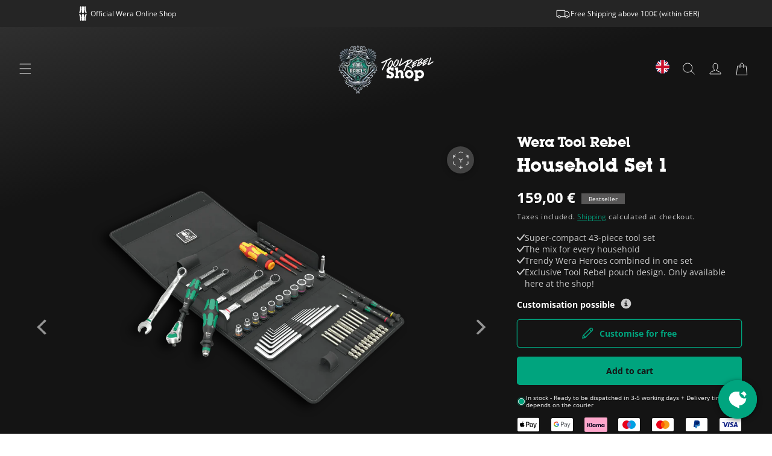

--- FILE ---
content_type: text/html; charset=utf-8
request_url: https://toolrebels.de/en/products/wera-tool-rebel-household-set-1?utm_campaign=wera_productfinder_en&utm_medium=productfinder&utm_source=werade
body_size: 59123
content:
<!doctype html>
<html class="js" lang="en">
  <head>
	<script src="//toolrebels.de/cdn/shop/files/pandectes-rules.js?v=14854628969326924159"></script>



    <meta charset="utf-8">
    <meta http-equiv="X-UA-Compatible" content="IE=edge">
    <meta name="viewport" content="width=device-width,initial-scale=1">
    <meta name="format-detection" content="telephone=no"/><meta name="theme-color" content="#141414" media="(prefers-color-scheme: dark)">
    <link rel="canonical" href="https://toolrebels.de/en/products/wera-tool-rebel-household-set-1"><link rel="icon" type="image/png" href="//toolrebels.de/cdn/shop/files/Favicon-Tool-Rebel-Shop-90x90_bafde1f6-b731-48f0-9751-649feefcff0c.png?crop=center&height=32&v=1655108204&width=32"><link rel="preconnect" href="https://fonts.shopifycdn.com" crossorigin><title>
      Wera Tool Rebel Household Set 1 - Your tool set for DIY
 &ndash; Wera Tool Rebel Shop</title>

    
      <meta name="description" content="Super compact 43-piece tool set ★ The mix for every household ★ For everyday repairs ► Grab yours!">
    

    

<meta property="og:site_name" content="Wera Tool Rebel Shop">
<meta property="og:url" content="https://toolrebels.de/en/products/wera-tool-rebel-household-set-1">
<meta property="og:title" content="Wera Tool Rebel Household Set 1 - Your tool set for DIY">
<meta property="og:type" content="product">
<meta property="og:description" content="Super compact 43-piece tool set ★ The mix for every household ★ For everyday repairs ► Grab yours!"><meta property="og:image" content="http://toolrebels.de/cdn/shop/files/Wera-Tool-Rebel-Shop-Haushalt-Set-1-01.webp?v=1716362418">
  <meta property="og:image:secure_url" content="https://toolrebels.de/cdn/shop/files/Wera-Tool-Rebel-Shop-Haushalt-Set-1-01.webp?v=1716362418">
  <meta property="og:image:width" content="2048">
  <meta property="og:image:height" content="2048"><meta property="og:price:amount" content="159,00">
  <meta property="og:price:currency" content="EUR"><meta name="twitter:card" content="summary_large_image">
<meta name="twitter:title" content="Wera Tool Rebel Household Set 1 - Your tool set for DIY">
<meta name="twitter:description" content="Super compact 43-piece tool set ★ The mix for every household ★ For everyday repairs ► Grab yours!">


    <script src="//toolrebels.de/cdn/shop/t/79/assets/constants.js?v=132983761750457495441736157765" defer="defer"></script>
    <script src="//toolrebels.de/cdn/shop/t/79/assets/pubsub.js?v=158357773527763999511736157766" defer="defer"></script>
    <script src="//toolrebels.de/cdn/shop/t/79/assets/global.js?v=127321549161677693391749545671" defer="defer"></script>
    <script src="//toolrebels.de/cdn/shop/t/79/assets/custom.js?v=105797433342538574341764339005" defer="defer"></script>
    <script src="//toolrebels.de/cdn/shop/t/79/assets/your-homie-styling.js?v=89107280902406387701765538593" defer="defer"></script>
    <script src="//toolrebels.de/cdn/shop/t/79/assets/details-disclosure.js?v=13653116266235556501736157762" defer="defer"></script>
    <script src="//toolrebels.de/cdn/shop/t/79/assets/details-modal.js?v=49409051076284239391749545670" defer="defer"></script>
    <script src="//toolrebels.de/cdn/shop/t/79/assets/search-form.js?v=133129549252120666541736157762" defer="defer"></script>
    <script src="//toolrebels.de/cdn/shop/t/79/assets/underline-element.js?v=143342240069916644241757665530" defer="defer"></script><script src="//toolrebels.de/cdn/shop/t/79/assets/animations.js?v=88693664871331136111736157763" defer="defer"></script><script>window.performance && window.performance.mark && window.performance.mark('shopify.content_for_header.start');</script><meta name="facebook-domain-verification" content="ucb6zogro49qmhdg14vl3ptsk8pyjj">
<meta name="google-site-verification" content="kI3kQ_VDUylRTf1FwROlLmryfG2U8zRlCiTkmU6MKAo">
<meta id="shopify-digital-wallet" name="shopify-digital-wallet" content="/45338820776/digital_wallets/dialog">
<meta name="shopify-checkout-api-token" content="73210bf6a86a4af786fc1d66a533133f">
<meta id="in-context-paypal-metadata" data-shop-id="45338820776" data-venmo-supported="false" data-environment="production" data-locale="en_US" data-paypal-v4="true" data-currency="EUR">
<link rel="alternate" hreflang="x-default" href="https://toolrebels.de/products/wera-tool-rebel-haushalt-set-1">
<link rel="alternate" hreflang="de" href="https://toolrebels.de/products/wera-tool-rebel-haushalt-set-1">
<link rel="alternate" hreflang="en" href="https://toolrebels.de/en/products/wera-tool-rebel-household-set-1">
<link rel="alternate" type="application/json+oembed" href="https://toolrebels.de/en/products/wera-tool-rebel-household-set-1.oembed">
<script async="async" src="/checkouts/internal/preloads.js?locale=en-DE"></script>
<link rel="preconnect" href="https://shop.app" crossorigin="anonymous">
<script async="async" src="https://shop.app/checkouts/internal/preloads.js?locale=en-DE&shop_id=45338820776" crossorigin="anonymous"></script>
<script id="apple-pay-shop-capabilities" type="application/json">{"shopId":45338820776,"countryCode":"DE","currencyCode":"EUR","merchantCapabilities":["supports3DS"],"merchantId":"gid:\/\/shopify\/Shop\/45338820776","merchantName":"Wera Tool Rebel Shop","requiredBillingContactFields":["postalAddress","email"],"requiredShippingContactFields":["postalAddress","email"],"shippingType":"shipping","supportedNetworks":["visa","maestro","masterCard"],"total":{"type":"pending","label":"Wera Tool Rebel Shop","amount":"1.00"},"shopifyPaymentsEnabled":true,"supportsSubscriptions":true}</script>
<script id="shopify-features" type="application/json">{"accessToken":"73210bf6a86a4af786fc1d66a533133f","betas":["rich-media-storefront-analytics"],"domain":"toolrebels.de","predictiveSearch":true,"shopId":45338820776,"locale":"en"}</script>
<script>var Shopify = Shopify || {};
Shopify.shop = "wera-tool-rebels.myshopify.com";
Shopify.locale = "en";
Shopify.currency = {"active":"EUR","rate":"1.0"};
Shopify.country = "DE";
Shopify.theme = {"name":"yoffi-digital\/main-redesign","id":174688010504,"schema_name":"Dawn","schema_version":"15.2.0","theme_store_id":null,"role":"main"};
Shopify.theme.handle = "null";
Shopify.theme.style = {"id":null,"handle":null};
Shopify.cdnHost = "toolrebels.de/cdn";
Shopify.routes = Shopify.routes || {};
Shopify.routes.root = "/en/";</script>
<script type="module">!function(o){(o.Shopify=o.Shopify||{}).modules=!0}(window);</script>
<script>!function(o){function n(){var o=[];function n(){o.push(Array.prototype.slice.apply(arguments))}return n.q=o,n}var t=o.Shopify=o.Shopify||{};t.loadFeatures=n(),t.autoloadFeatures=n()}(window);</script>
<script>
  window.ShopifyPay = window.ShopifyPay || {};
  window.ShopifyPay.apiHost = "shop.app\/pay";
  window.ShopifyPay.redirectState = null;
</script>
<script id="shop-js-analytics" type="application/json">{"pageType":"product"}</script>
<script defer="defer" async type="module" src="//toolrebels.de/cdn/shopifycloud/shop-js/modules/v2/client.init-shop-cart-sync_C5BV16lS.en.esm.js"></script>
<script defer="defer" async type="module" src="//toolrebels.de/cdn/shopifycloud/shop-js/modules/v2/chunk.common_CygWptCX.esm.js"></script>
<script type="module">
  await import("//toolrebels.de/cdn/shopifycloud/shop-js/modules/v2/client.init-shop-cart-sync_C5BV16lS.en.esm.js");
await import("//toolrebels.de/cdn/shopifycloud/shop-js/modules/v2/chunk.common_CygWptCX.esm.js");

  window.Shopify.SignInWithShop?.initShopCartSync?.({"fedCMEnabled":true,"windoidEnabled":true});

</script>
<script>
  window.Shopify = window.Shopify || {};
  if (!window.Shopify.featureAssets) window.Shopify.featureAssets = {};
  window.Shopify.featureAssets['shop-js'] = {"shop-cart-sync":["modules/v2/client.shop-cart-sync_ZFArdW7E.en.esm.js","modules/v2/chunk.common_CygWptCX.esm.js"],"init-fed-cm":["modules/v2/client.init-fed-cm_CmiC4vf6.en.esm.js","modules/v2/chunk.common_CygWptCX.esm.js"],"shop-button":["modules/v2/client.shop-button_tlx5R9nI.en.esm.js","modules/v2/chunk.common_CygWptCX.esm.js"],"shop-cash-offers":["modules/v2/client.shop-cash-offers_DOA2yAJr.en.esm.js","modules/v2/chunk.common_CygWptCX.esm.js","modules/v2/chunk.modal_D71HUcav.esm.js"],"init-windoid":["modules/v2/client.init-windoid_sURxWdc1.en.esm.js","modules/v2/chunk.common_CygWptCX.esm.js"],"shop-toast-manager":["modules/v2/client.shop-toast-manager_ClPi3nE9.en.esm.js","modules/v2/chunk.common_CygWptCX.esm.js"],"init-shop-email-lookup-coordinator":["modules/v2/client.init-shop-email-lookup-coordinator_B8hsDcYM.en.esm.js","modules/v2/chunk.common_CygWptCX.esm.js"],"init-shop-cart-sync":["modules/v2/client.init-shop-cart-sync_C5BV16lS.en.esm.js","modules/v2/chunk.common_CygWptCX.esm.js"],"avatar":["modules/v2/client.avatar_BTnouDA3.en.esm.js"],"pay-button":["modules/v2/client.pay-button_FdsNuTd3.en.esm.js","modules/v2/chunk.common_CygWptCX.esm.js"],"init-customer-accounts":["modules/v2/client.init-customer-accounts_DxDtT_ad.en.esm.js","modules/v2/client.shop-login-button_C5VAVYt1.en.esm.js","modules/v2/chunk.common_CygWptCX.esm.js","modules/v2/chunk.modal_D71HUcav.esm.js"],"init-shop-for-new-customer-accounts":["modules/v2/client.init-shop-for-new-customer-accounts_ChsxoAhi.en.esm.js","modules/v2/client.shop-login-button_C5VAVYt1.en.esm.js","modules/v2/chunk.common_CygWptCX.esm.js","modules/v2/chunk.modal_D71HUcav.esm.js"],"shop-login-button":["modules/v2/client.shop-login-button_C5VAVYt1.en.esm.js","modules/v2/chunk.common_CygWptCX.esm.js","modules/v2/chunk.modal_D71HUcav.esm.js"],"init-customer-accounts-sign-up":["modules/v2/client.init-customer-accounts-sign-up_CPSyQ0Tj.en.esm.js","modules/v2/client.shop-login-button_C5VAVYt1.en.esm.js","modules/v2/chunk.common_CygWptCX.esm.js","modules/v2/chunk.modal_D71HUcav.esm.js"],"shop-follow-button":["modules/v2/client.shop-follow-button_Cva4Ekp9.en.esm.js","modules/v2/chunk.common_CygWptCX.esm.js","modules/v2/chunk.modal_D71HUcav.esm.js"],"checkout-modal":["modules/v2/client.checkout-modal_BPM8l0SH.en.esm.js","modules/v2/chunk.common_CygWptCX.esm.js","modules/v2/chunk.modal_D71HUcav.esm.js"],"lead-capture":["modules/v2/client.lead-capture_Bi8yE_yS.en.esm.js","modules/v2/chunk.common_CygWptCX.esm.js","modules/v2/chunk.modal_D71HUcav.esm.js"],"shop-login":["modules/v2/client.shop-login_D6lNrXab.en.esm.js","modules/v2/chunk.common_CygWptCX.esm.js","modules/v2/chunk.modal_D71HUcav.esm.js"],"payment-terms":["modules/v2/client.payment-terms_CZxnsJam.en.esm.js","modules/v2/chunk.common_CygWptCX.esm.js","modules/v2/chunk.modal_D71HUcav.esm.js"]};
</script>
<script>(function() {
  var isLoaded = false;
  function asyncLoad() {
    if (isLoaded) return;
    isLoaded = true;
    var urls = ["https:\/\/tseish-app.connect.trustedshops.com\/esc.js?apiBaseUrl=aHR0cHM6Ly90c2Vpc2gtYXBwLmNvbm5lY3QudHJ1c3RlZHNob3BzLmNvbQ==\u0026instanceId=d2VyYS10b29sLXJlYmVscy5teXNob3BpZnkuY29t\u0026shop=wera-tool-rebels.myshopify.com"];
    for (var i = 0; i < urls.length; i++) {
      var s = document.createElement('script');
      s.type = 'text/javascript';
      s.async = true;
      s.src = urls[i];
      var x = document.getElementsByTagName('script')[0];
      x.parentNode.insertBefore(s, x);
    }
  };
  if(window.attachEvent) {
    window.attachEvent('onload', asyncLoad);
  } else {
    window.addEventListener('load', asyncLoad, false);
  }
})();</script>
<script id="__st">var __st={"a":45338820776,"offset":3600,"reqid":"c5122400-6293-40fe-a77d-c40a3bd5d485-1768746346","pageurl":"toolrebels.de\/en\/products\/wera-tool-rebel-household-set-1?utm_campaign=wera_productfinder_en\u0026utm_medium=productfinder\u0026utm_source=werade","u":"0ae6fa12756a","p":"product","rtyp":"product","rid":5993123053736};</script>
<script>window.ShopifyPaypalV4VisibilityTracking = true;</script>
<script id="captcha-bootstrap">!function(){'use strict';const t='contact',e='account',n='new_comment',o=[[t,t],['blogs',n],['comments',n],[t,'customer']],c=[[e,'customer_login'],[e,'guest_login'],[e,'recover_customer_password'],[e,'create_customer']],r=t=>t.map((([t,e])=>`form[action*='/${t}']:not([data-nocaptcha='true']) input[name='form_type'][value='${e}']`)).join(','),a=t=>()=>t?[...document.querySelectorAll(t)].map((t=>t.form)):[];function s(){const t=[...o],e=r(t);return a(e)}const i='password',u='form_key',d=['recaptcha-v3-token','g-recaptcha-response','h-captcha-response',i],f=()=>{try{return window.sessionStorage}catch{return}},m='__shopify_v',_=t=>t.elements[u];function p(t,e,n=!1){try{const o=window.sessionStorage,c=JSON.parse(o.getItem(e)),{data:r}=function(t){const{data:e,action:n}=t;return t[m]||n?{data:e,action:n}:{data:t,action:n}}(c);for(const[e,n]of Object.entries(r))t.elements[e]&&(t.elements[e].value=n);n&&o.removeItem(e)}catch(o){console.error('form repopulation failed',{error:o})}}const l='form_type',E='cptcha';function T(t){t.dataset[E]=!0}const w=window,h=w.document,L='Shopify',v='ce_forms',y='captcha';let A=!1;((t,e)=>{const n=(g='f06e6c50-85a8-45c8-87d0-21a2b65856fe',I='https://cdn.shopify.com/shopifycloud/storefront-forms-hcaptcha/ce_storefront_forms_captcha_hcaptcha.v1.5.2.iife.js',D={infoText:'Protected by hCaptcha',privacyText:'Privacy',termsText:'Terms'},(t,e,n)=>{const o=w[L][v],c=o.bindForm;if(c)return c(t,g,e,D).then(n);var r;o.q.push([[t,g,e,D],n]),r=I,A||(h.body.append(Object.assign(h.createElement('script'),{id:'captcha-provider',async:!0,src:r})),A=!0)});var g,I,D;w[L]=w[L]||{},w[L][v]=w[L][v]||{},w[L][v].q=[],w[L][y]=w[L][y]||{},w[L][y].protect=function(t,e){n(t,void 0,e),T(t)},Object.freeze(w[L][y]),function(t,e,n,w,h,L){const[v,y,A,g]=function(t,e,n){const i=e?o:[],u=t?c:[],d=[...i,...u],f=r(d),m=r(i),_=r(d.filter((([t,e])=>n.includes(e))));return[a(f),a(m),a(_),s()]}(w,h,L),I=t=>{const e=t.target;return e instanceof HTMLFormElement?e:e&&e.form},D=t=>v().includes(t);t.addEventListener('submit',(t=>{const e=I(t);if(!e)return;const n=D(e)&&!e.dataset.hcaptchaBound&&!e.dataset.recaptchaBound,o=_(e),c=g().includes(e)&&(!o||!o.value);(n||c)&&t.preventDefault(),c&&!n&&(function(t){try{if(!f())return;!function(t){const e=f();if(!e)return;const n=_(t);if(!n)return;const o=n.value;o&&e.removeItem(o)}(t);const e=Array.from(Array(32),(()=>Math.random().toString(36)[2])).join('');!function(t,e){_(t)||t.append(Object.assign(document.createElement('input'),{type:'hidden',name:u})),t.elements[u].value=e}(t,e),function(t,e){const n=f();if(!n)return;const o=[...t.querySelectorAll(`input[type='${i}']`)].map((({name:t})=>t)),c=[...d,...o],r={};for(const[a,s]of new FormData(t).entries())c.includes(a)||(r[a]=s);n.setItem(e,JSON.stringify({[m]:1,action:t.action,data:r}))}(t,e)}catch(e){console.error('failed to persist form',e)}}(e),e.submit())}));const S=(t,e)=>{t&&!t.dataset[E]&&(n(t,e.some((e=>e===t))),T(t))};for(const o of['focusin','change'])t.addEventListener(o,(t=>{const e=I(t);D(e)&&S(e,y())}));const B=e.get('form_key'),M=e.get(l),P=B&&M;t.addEventListener('DOMContentLoaded',(()=>{const t=y();if(P)for(const e of t)e.elements[l].value===M&&p(e,B);[...new Set([...A(),...v().filter((t=>'true'===t.dataset.shopifyCaptcha))])].forEach((e=>S(e,t)))}))}(h,new URLSearchParams(w.location.search),n,t,e,['guest_login'])})(!0,!0)}();</script>
<script integrity="sha256-4kQ18oKyAcykRKYeNunJcIwy7WH5gtpwJnB7kiuLZ1E=" data-source-attribution="shopify.loadfeatures" defer="defer" src="//toolrebels.de/cdn/shopifycloud/storefront/assets/storefront/load_feature-a0a9edcb.js" crossorigin="anonymous"></script>
<script crossorigin="anonymous" defer="defer" src="//toolrebels.de/cdn/shopifycloud/storefront/assets/shopify_pay/storefront-65b4c6d7.js?v=20250812"></script>
<script data-source-attribution="shopify.dynamic_checkout.dynamic.init">var Shopify=Shopify||{};Shopify.PaymentButton=Shopify.PaymentButton||{isStorefrontPortableWallets:!0,init:function(){window.Shopify.PaymentButton.init=function(){};var t=document.createElement("script");t.src="https://toolrebels.de/cdn/shopifycloud/portable-wallets/latest/portable-wallets.en.js",t.type="module",document.head.appendChild(t)}};
</script>
<script data-source-attribution="shopify.dynamic_checkout.buyer_consent">
  function portableWalletsHideBuyerConsent(e){var t=document.getElementById("shopify-buyer-consent"),n=document.getElementById("shopify-subscription-policy-button");t&&n&&(t.classList.add("hidden"),t.setAttribute("aria-hidden","true"),n.removeEventListener("click",e))}function portableWalletsShowBuyerConsent(e){var t=document.getElementById("shopify-buyer-consent"),n=document.getElementById("shopify-subscription-policy-button");t&&n&&(t.classList.remove("hidden"),t.removeAttribute("aria-hidden"),n.addEventListener("click",e))}window.Shopify?.PaymentButton&&(window.Shopify.PaymentButton.hideBuyerConsent=portableWalletsHideBuyerConsent,window.Shopify.PaymentButton.showBuyerConsent=portableWalletsShowBuyerConsent);
</script>
<script data-source-attribution="shopify.dynamic_checkout.cart.bootstrap">document.addEventListener("DOMContentLoaded",(function(){function t(){return document.querySelector("shopify-accelerated-checkout-cart, shopify-accelerated-checkout")}if(t())Shopify.PaymentButton.init();else{new MutationObserver((function(e,n){t()&&(Shopify.PaymentButton.init(),n.disconnect())})).observe(document.body,{childList:!0,subtree:!0})}}));
</script>
<script id='scb4127' type='text/javascript' async='' src='https://toolrebels.de/cdn/shopifycloud/privacy-banner/storefront-banner.js'></script><link id="shopify-accelerated-checkout-styles" rel="stylesheet" media="screen" href="https://toolrebels.de/cdn/shopifycloud/portable-wallets/latest/accelerated-checkout-backwards-compat.css" crossorigin="anonymous">
<style id="shopify-accelerated-checkout-cart">
        #shopify-buyer-consent {
  margin-top: 1em;
  display: inline-block;
  width: 100%;
}

#shopify-buyer-consent.hidden {
  display: none;
}

#shopify-subscription-policy-button {
  background: none;
  border: none;
  padding: 0;
  text-decoration: underline;
  font-size: inherit;
  cursor: pointer;
}

#shopify-subscription-policy-button::before {
  box-shadow: none;
}

      </style>
<script id="sections-script" data-sections="header" defer="defer" src="//toolrebels.de/cdn/shop/t/79/compiled_assets/scripts.js?55567"></script>
<script>window.performance && window.performance.mark && window.performance.mark('shopify.content_for_header.end');</script>


    <style data-shopify>
      @font-face {
  font-family: "Open Sans";
  font-weight: 400;
  font-style: normal;
  font-display: swap;
  src: url("//toolrebels.de/cdn/fonts/open_sans/opensans_n4.c32e4d4eca5273f6d4ee95ddf54b5bbb75fc9b61.woff2") format("woff2"),
       url("//toolrebels.de/cdn/fonts/open_sans/opensans_n4.5f3406f8d94162b37bfa232b486ac93ee892406d.woff") format("woff");
}

      @font-face {
  font-family: "Open Sans";
  font-weight: 700;
  font-style: normal;
  font-display: swap;
  src: url("//toolrebels.de/cdn/fonts/open_sans/opensans_n7.a9393be1574ea8606c68f4441806b2711d0d13e4.woff2") format("woff2"),
       url("//toolrebels.de/cdn/fonts/open_sans/opensans_n7.7b8af34a6ebf52beb1a4c1d8c73ad6910ec2e553.woff") format("woff");
}

      @font-face {
  font-family: "Open Sans";
  font-weight: 400;
  font-style: italic;
  font-display: swap;
  src: url("//toolrebels.de/cdn/fonts/open_sans/opensans_i4.6f1d45f7a46916cc95c694aab32ecbf7509cbf33.woff2") format("woff2"),
       url("//toolrebels.de/cdn/fonts/open_sans/opensans_i4.4efaa52d5a57aa9a57c1556cc2b7465d18839daa.woff") format("woff");
}

      @font-face {
  font-family: "Open Sans";
  font-weight: 700;
  font-style: italic;
  font-display: swap;
  src: url("//toolrebels.de/cdn/fonts/open_sans/opensans_i7.916ced2e2ce15f7fcd95d196601a15e7b89ee9a4.woff2") format("woff2"),
       url("//toolrebels.de/cdn/fonts/open_sans/opensans_i7.99a9cff8c86ea65461de497ade3d515a98f8b32a.woff") format("woff");
}

      @font-face {
  font-family: "Open Sans";
  font-weight: 700;
  font-style: normal;
  font-display: swap;
  src: url("//toolrebels.de/cdn/fonts/open_sans/opensans_n7.a9393be1574ea8606c68f4441806b2711d0d13e4.woff2") format("woff2"),
       url("//toolrebels.de/cdn/fonts/open_sans/opensans_n7.7b8af34a6ebf52beb1a4c1d8c73ad6910ec2e553.woff") format("woff");
}


      
        :root,
        .color-scheme-1 {
          --color-background: 20,20,20;
        
          --gradient-background: linear-gradient(345deg, rgba(20, 20, 20, 1) 67%, rgba(51, 51, 51, 1) 100%);
          --gradient-override: linear-gradient(345deg, rgba(20, 20, 20, 1) 67%, rgba(51, 51, 51, 1) 100%);
        
        
          --gradient-background-ios: linear-gradient(330deg, rgba(20, 20, 20, 1) 88%, rgba(92, 88, 88, 1) 100%);
        

        
        --color-foreground-body: 204,204,204;
        --color-foreground: 255,255,255;
        --color-background-contrast: 148,148,148;
        --color-shadow: 20,20,20;
        --color-button: 0,165,127;
        --color-button-text: 20,20,20;
        --color-secondary-button: 20,20,20;
        --color-secondary-button-text: 0,165,127;
        --color-link: 0,165,127;
        --color-badge-foreground: 255,255,255;
        --color-badge-background: 20,20,20;
        --color-badge-border: 255,255,255;
        --payment-terms-background-color: rgb(20 20 20);
      }
      
        
        .color-scheme-2 {
          --color-background: 0,165,127;
        
          --gradient-background: #00a57f;
          --gradient-override: #00a57f;
        
        
          --gradient-background-ios: var(--gradient-override);
        

        
        --color-foreground-body: 204,204,204;
        --color-foreground: 255,255,255;
        --color-background-contrast: 0,37,29;
        --color-shadow: 20,20,20;
        --color-button: 20,20,20;
        --color-button-text: 255,255,255;
        --color-secondary-button: 0,165,127;
        --color-secondary-button-text: 255,255,255;
        --color-link: 255,255,255;
        --color-badge-foreground: 255,255,255;
        --color-badge-background: 0,165,127;
        --color-badge-border: 255,255,255;
        --payment-terms-background-color: rgb(0 165 127);
      }
      
        
        .color-scheme-3 {
          --color-background: 20,20,20;
        
          --gradient-background: linear-gradient(171deg, rgba(0, 165, 127, 1) 12%, rgba(18, 18, 18, 1) 71%);
          --gradient-override: linear-gradient(171deg, rgba(0, 165, 127, 1) 12%, rgba(18, 18, 18, 1) 71%);
        
        
          --gradient-background-ios: var(--gradient-override);
        

        
        --color-foreground-body: 204,204,204;
        --color-foreground: 255,255,255;
        --color-background-contrast: 148,148,148;
        --color-shadow: 20,20,20;
        --color-button: 255,255,255;
        --color-button-text: 0,0,0;
        --color-secondary-button: 20,20,20;
        --color-secondary-button-text: 255,255,255;
        --color-link: 255,255,255;
        --color-badge-foreground: 255,255,255;
        --color-badge-background: 20,20,20;
        --color-badge-border: 255,255,255;
        --payment-terms-background-color: rgb(20 20 20);
      }
      
        
        .color-scheme-4 {
          --color-background: 37,37,37;
        
          --gradient-background: #252525;
          --gradient-override: #252525;
        
        
          --gradient-background-ios: var(--gradient-override);
        

        
        --color-foreground-body: 255,255,255;
        --color-foreground: 255,255,255;
        --color-background-contrast: 50,50,50;
        --color-shadow: 20,20,20;
        --color-button: 0,165,127;
        --color-button-text: 20,20,20;
        --color-secondary-button: 37,37,37;
        --color-secondary-button-text: 0,165,127;
        --color-link: 0,165,127;
        --color-badge-foreground: 255,255,255;
        --color-badge-background: 37,37,37;
        --color-badge-border: 255,255,255;
        --payment-terms-background-color: rgb(37 37 37);
      }
      
        
        .color-scheme-5 {
          --color-background: 20,20,20;
        
          --gradient-background: linear-gradient(169deg, rgba(18, 18, 18, 1) 55%, rgba(114, 114, 114, 1) 100%);
          --gradient-override: linear-gradient(169deg, rgba(18, 18, 18, 1) 55%, rgba(114, 114, 114, 1) 100%);
        
        
          --gradient-background-ios: var(--gradient-override);
        

        
        --color-foreground-body: 204,204,204;
        --color-foreground: 255,255,255;
        --color-background-contrast: 148,148,148;
        --color-shadow: 20,20,20;
        --color-button: 0,165,127;
        --color-button-text: 20,20,20;
        --color-secondary-button: 20,20,20;
        --color-secondary-button-text: 0,165,127;
        --color-link: 0,165,127;
        --color-badge-foreground: 255,255,255;
        --color-badge-background: 20,20,20;
        --color-badge-border: 255,255,255;
        --payment-terms-background-color: rgb(20 20 20);
      }
      
        
        .color-scheme-4c662ed2-4d65-443a-bf79-134edafd56a3 {
          --color-background: 226,53,53;
        
          --gradient-background: #e23535;
          --gradient-override: #e23535;
        
        
          --gradient-background-ios: var(--gradient-override);
        

        
        --color-foreground-body: 255,255,255;
        --color-foreground: 255,255,255;
        --color-background-contrast: 132,19,19;
        --color-shadow: 0,0,0;
        --color-button: 0,0,0;
        --color-button-text: 0,0,0;
        --color-secondary-button: 226,53,53;
        --color-secondary-button-text: 0,0,0;
        --color-link: 0,0,0;
        --color-badge-foreground: 255,255,255;
        --color-badge-background: 226,53,53;
        --color-badge-border: 255,255,255;
        --payment-terms-background-color: rgb(226 53 53);
      }
      
        
        .color-scheme-7631978e-94b4-4ce8-b094-f341d7a3b6cc {
          --color-background: 0,0,0;
        
          --gradient-background: linear-gradient(171deg, rgba(18, 18, 18, 1) 11%, rgba(0, 165, 127, 1) 82%);
          --gradient-override: linear-gradient(171deg, rgba(18, 18, 18, 1) 11%, rgba(0, 165, 127, 1) 82%);
        
        
          --gradient-background-ios: var(--gradient-override);
        

        
        --color-foreground-body: 255,255,255;
        --color-foreground: 255,255,255;
        --color-background-contrast: 128,128,128;
        --color-shadow: 20,20,20;
        --color-button: 0,165,127;
        --color-button-text: 20,20,20;
        --color-secondary-button: 0,0,0;
        --color-secondary-button-text: 255,255,255;
        --color-link: 255,255,255;
        --color-badge-foreground: 255,255,255;
        --color-badge-background: 0,0,0;
        --color-badge-border: 255,255,255;
        --payment-terms-background-color: rgb(0 0 0);
      }
      
        
        .color-scheme-5206ef5c-954f-4432-a0d2-f8cf432d5b3b {
          --color-background: 18,18,18;
        
          --gradient-background: #121212;
          --gradient-override: #121212;
        
        
          --gradient-background-ios: var(--gradient-override);
        

        
        --color-foreground-body: 204,204,204;
        --color-foreground: 255,255,255;
        --color-background-contrast: 146,146,146;
        --color-shadow: 18,18,18;
        --color-button: 0,165,127;
        --color-button-text: 255,255,255;
        --color-secondary-button: 18,18,18;
        --color-secondary-button-text: 0,165,127;
        --color-link: 0,165,127;
        --color-badge-foreground: 255,255,255;
        --color-badge-background: 18,18,18;
        --color-badge-border: 255,255,255;
        --payment-terms-background-color: rgb(18 18 18);
      }
      
        
        .color-scheme-fbca403f-33be-4664-8e1d-88bab2e2de28 {
          --color-background: 18,18,18;
        
          --gradient-background: radial-gradient(68.68% 119.54% at 29.86% 0%,#4f4f4ffa,#141414);
          --gradient-override: radial-gradient(68.68% 119.54% at 29.86% 0%,#4f4f4ffa,#141414);
        
        
          --gradient-background-ios: var(--gradient-override);
        

        
        --color-foreground-body: 204,204,204;
        --color-foreground: 255,255,255;
        --color-background-contrast: 146,146,146;
        --color-shadow: 18,18,18;
        --color-button: 0,165,127;
        --color-button-text: 255,255,255;
        --color-secondary-button: 18,18,18;
        --color-secondary-button-text: 0,165,127;
        --color-link: 0,165,127;
        --color-badge-foreground: 255,255,255;
        --color-badge-background: 18,18,18;
        --color-badge-border: 255,255,255;
        --payment-terms-background-color: rgb(18 18 18);
      }
      
        
        .color-scheme-47e732ba-57e6-427f-809a-4c4f9b943cb2 {
          --color-background: 246,239,0;
        
          --gradient-background: linear-gradient(345deg, rgba(20, 20, 20, 1) 67%, rgba(51, 51, 51, 1) 100%);
          --gradient-override: linear-gradient(345deg, rgba(20, 20, 20, 1) 67%, rgba(51, 51, 51, 1) 100%);
        
        
          --gradient-background-ios: linear-gradient(330deg, rgba(20, 20, 20, 1) 88%, rgba(92, 88, 88, 1) 100%);
        

        
        --color-foreground-body: 204,204,204;
        --color-foreground: 20,20,20;
        --color-background-contrast: 118,115,0;
        --color-shadow: 20,20,20;
        --color-button: 0,165,127;
        --color-button-text: 20,20,20;
        --color-secondary-button: 246,239,0;
        --color-secondary-button-text: 0,165,127;
        --color-link: 0,165,127;
        --color-badge-foreground: 20,20,20;
        --color-badge-background: 246,239,0;
        --color-badge-border: 20,20,20;
        --payment-terms-background-color: rgb(246 239 0);
      }
      

      body, .color-scheme-1, .color-scheme-2, .color-scheme-3, .color-scheme-4, .color-scheme-5, .color-scheme-4c662ed2-4d65-443a-bf79-134edafd56a3, .color-scheme-7631978e-94b4-4ce8-b094-f341d7a3b6cc, .color-scheme-5206ef5c-954f-4432-a0d2-f8cf432d5b3b, .color-scheme-fbca403f-33be-4664-8e1d-88bab2e2de28, .color-scheme-47e732ba-57e6-427f-809a-4c4f9b943cb2 {
        color: rgba(var(--color-foreground-body), 1);
        background-color: rgb(var(--color-background));
      }
      @supports (-webkit-touch-callout: none) {
        :root,
          .color-scheme-1 {
            --gradient-background: var(--gradient-background-ios);
          }
          .footer.gradient {
            background-attachment: scroll;
          }
        :root,
          .color-scheme-2 {
            --gradient-background: var(--gradient-background-ios);
          }
          .footer.gradient {
            background-attachment: scroll;
          }
        :root,
          .color-scheme-3 {
            --gradient-background: var(--gradient-background-ios);
          }
          .footer.gradient {
            background-attachment: scroll;
          }
        :root,
          .color-scheme-4 {
            --gradient-background: var(--gradient-background-ios);
          }
          .footer.gradient {
            background-attachment: scroll;
          }
        :root,
          .color-scheme-5 {
            --gradient-background: var(--gradient-background-ios);
          }
          .footer.gradient {
            background-attachment: scroll;
          }
        :root,
          .color-scheme-4c662ed2-4d65-443a-bf79-134edafd56a3 {
            --gradient-background: var(--gradient-background-ios);
          }
          .footer.gradient {
            background-attachment: scroll;
          }
        :root,
          .color-scheme-7631978e-94b4-4ce8-b094-f341d7a3b6cc {
            --gradient-background: var(--gradient-background-ios);
          }
          .footer.gradient {
            background-attachment: scroll;
          }
        :root,
          .color-scheme-5206ef5c-954f-4432-a0d2-f8cf432d5b3b {
            --gradient-background: var(--gradient-background-ios);
          }
          .footer.gradient {
            background-attachment: scroll;
          }
        :root,
          .color-scheme-fbca403f-33be-4664-8e1d-88bab2e2de28 {
            --gradient-background: var(--gradient-background-ios);
          }
          .footer.gradient {
            background-attachment: scroll;
          }
        :root,
          .color-scheme-47e732ba-57e6-427f-809a-4c4f9b943cb2 {
            --gradient-background: var(--gradient-background-ios);
          }
          .footer.gradient {
            background-attachment: scroll;
          }
        
      }

      :root {
        /* global spacing for mobile */
        --mobile-padding: 0.8;

        --font-body-family: "Open Sans", sans-serif;
        --font-body-style: normal;
        --font-body-weight: 400;
        --font-body-weight-bold: 700;

        --font-heading-family: "Open Sans", sans-serif;
        --font-heading-style: normal;
        --font-heading-weight: 700;

        --font-body-scale: 1.0;
        --font-heading-scale: 1.0;

        --media-padding: px;
        --media-border-opacity: 0.0;
        --media-border-width: 0px;
        --media-radius: 0px;
        --media-shadow-opacity: 0.0;
        --media-shadow-horizontal-offset: 0px;
        --media-shadow-vertical-offset: 4px;
        --media-shadow-blur-radius: 5px;
        --media-shadow-visible: 0;

        --page-width: 140rem;
        --page-width-margin: 0rem;

        --product-card-image-padding: 0.0rem;
        --product-card-corner-radius: 0.4rem;
        --product-card-text-alignment: center;
        --product-card-border-width: 0.0rem;
        --product-card-border-opacity: 0.1;
        --product-card-shadow-opacity: 0.0;
        --product-card-shadow-visible: 0;
        --product-card-shadow-horizontal-offset: 0.0rem;
        --product-card-shadow-vertical-offset: 0.4rem;
        --product-card-shadow-blur-radius: 0.5rem;

        --collection-card-image-padding: 0.0rem;
        --collection-card-corner-radius: 0.4rem;
        --collection-card-text-alignment: left;
        --collection-card-border-width: 0.0rem;
        --collection-card-border-opacity: 0.1;
        --collection-card-shadow-opacity: 0.0;
        --collection-card-shadow-visible: 0;
        --collection-card-shadow-horizontal-offset: 0.0rem;
        --collection-card-shadow-vertical-offset: 0.4rem;
        --collection-card-shadow-blur-radius: 0.5rem;

        --blog-card-image-padding: 0.0rem;
        --blog-card-corner-radius: 0.4rem;
        --blog-card-text-alignment: center;
        --blog-card-border-width: 0.0rem;
        --blog-card-border-opacity: 0.0;
        --blog-card-shadow-opacity: 0.0;
        --blog-card-shadow-visible: 0;
        --blog-card-shadow-horizontal-offset: 0.0rem;
        --blog-card-shadow-vertical-offset: 0.4rem;
        --blog-card-shadow-blur-radius: 0.5rem;

        --badge-corner-radius: 0.0rem;

        --popup-border-width: 1px;
        --popup-border-opacity: 0.1;
        --popup-corner-radius: 4px;
        --popup-shadow-opacity: 0.05;
        --popup-shadow-horizontal-offset: 0px;
        --popup-shadow-vertical-offset: 4px;
        --popup-shadow-blur-radius: 5px;

        --drawer-border-width: 0px;
        --drawer-border-opacity: 0.1;
        --drawer-shadow-opacity: 0.0;
        --drawer-shadow-horizontal-offset: 0px;
        --drawer-shadow-vertical-offset: 4px;
        --drawer-shadow-blur-radius: 5px;

        --spacing-sections-desktop: 32px;
        --spacing-sections-mobile: 22px;

        --grid-desktop-vertical-spacing: 32px;
        --grid-desktop-horizontal-spacing: 32px;
        --grid-mobile-vertical-spacing: 16px;
        --grid-mobile-horizontal-spacing: 16px;

        --text-boxes-border-opacity: 0.0;
        --text-boxes-border-width: 0px;
        --text-boxes-radius: 4px;
        --text-boxes-shadow-opacity: 0.0;
        --text-boxes-shadow-visible: 0;
        --text-boxes-shadow-horizontal-offset: 0px;
        --text-boxes-shadow-vertical-offset: 4px;
        --text-boxes-shadow-blur-radius: 5px;

        --buttons-radius: 4px;
        --buttons-radius-outset: 5px;
        --buttons-border-width: 1px;
        --buttons-border-opacity: 1.0;
        --buttons-shadow-opacity: 0.0;
        --buttons-shadow-visible: 0;
        --buttons-shadow-horizontal-offset: 0px;
        --buttons-shadow-vertical-offset: 4px;
        --buttons-shadow-blur-radius: 5px;
        --buttons-border-offset: 0.3px;

        --inputs-radius: 4px;
        --inputs-border-width: 1px;
        --inputs-border-opacity: 0.55;
        --inputs-shadow-opacity: 0.0;
        --inputs-shadow-horizontal-offset: 0px;
        --inputs-margin-offset: 0px;
        --inputs-shadow-vertical-offset: 4px;
        --inputs-shadow-blur-radius: 5px;
        --inputs-radius-outset: 5px;

        --variant-pills-radius: 4px;
        --variant-pills-border-width: 1px;
        --variant-pills-border-opacity: 0.55;
        --variant-pills-shadow-opacity: 0.0;
        --variant-pills-shadow-horizontal-offset: 0px;
        --variant-pills-shadow-vertical-offset: 4px;
        --variant-pills-shadow-blur-radius: 5px;
      }

      *,
      *::before,
      *::after {
        box-sizing: inherit;
      }

      html {
        box-sizing: border-box;
        font-size: calc(var(--font-body-scale) * 62.5%);
        height: 100%;
      }

      @media (prefers-color-scheme: dark){
        html{
          color-scheme: dark;
        }
      }

      body {
        display: grid;
        grid-template-rows: auto auto 1fr auto;
        grid-template-columns: 100%;
        min-height: 100%;
        margin: 0;
        font-size: 1.5rem;
        letter-spacing: 0.06rem;
        line-height: calc(1 + 0.8 / var(--font-body-scale));
        font-family: var(--font-body-family);
        font-style: var(--font-body-style);
        font-weight: var(--font-body-weight);
      }

      @media screen and (min-width: 750px) {
        body {
          font-size: 1.6rem;
        }
      }
    </style>
    <link href="//toolrebels.de/cdn/shop/t/79/assets/base.css?v=148671042663744394741749106206" rel="stylesheet" type="text/css" media="all" />
    <link href="//toolrebels.de/cdn/shop/t/79/assets/custom-style.min.css?v=74557529980979099101765287941" rel="stylesheet" type="text/css" media="all" />
    <link rel="stylesheet" href="//toolrebels.de/cdn/shop/t/79/assets/component-cart-items.css?v=87331344606495914931757670198" media="print" onload="this.media='all'">
    <style>
	@font-face {
	  font-family: 'Wera-Bold';
	  src: url('//toolrebels.de/cdn/shop/t/79/assets/Wera-Bold.woff2?v=128383218474304076851737046811') format('woff2');
	  font-weight: normal;
	}
  @font-face {
    font-family: 'Wera-SemiBold';
    src: url("//toolrebels.de/cdn/shop/t/79/assets/Wera-SemiBold.woff2?v=52433458644331738491741185783") format('woff2');
    font-weight: normal;
    font-style: normal;
    font-display: swap;
}

	:root {
	  --heading-font-family: "Wera-Bold", "open sans";
    --font-engrave: 'Wera-SemiBold', "open sans";
	  --heading-font-weight: normal;
	  --heading-font-style: normal;
    --heading-font-line-height: 1.4;
	  --text-font-family: "Open Sans";
	  --text-font-weight: ;
	  --text-font-style: ;
	}

  @media screen and (min-height: 741px) {
    :root {
      --heading-font-line-height: 1.3;
    }

  }
  h3.card__heading a,
   .h0,
	.heading,
	h1, .h1,
	h2, .h2 {
	  font-family: var(--heading-font-family);
	  font-weight: var(--heading-font-weight);
	  font-style: var(--heading-font-style);
    letter-spacing: normal;
    line-height: 1.4;
	}
  .caption-with-letter-spacing,
  .heading{
    color: rgb(var(--color-foreground));
  }
  h3, .h3,
	h4, .h4,
	h5, .h5,
	h6, .h6,
	.text-body,
  .button,
  button,
  li a,
  a,
  input[type="radio"] + label,
  span.price-item,
	body {
	  font-family: var(--text-font-family);
	  font-weight: var(--text-font-weight);
	  font-style: var(--text-font-style);
    line-height: 1.4;
    letter-spacing: normal;
	}
  button, .button,.customer button {
    font-weight: bold;
    line-height: calc(1 + .2 / var(--font-body-scale));
  }
	.accent {
	  font-family: var(--accent-font-family);
	  font-weight: var(--accent-font-weight);
	  font-style: var(--accent-font-style);
	}
</style>
<style>
  :root {
    --font-body-scale: 1.0;
    --font-body-scale: 1;
    --font-heading-scale: 0.4;
    --font-heading-scale: 1;
  }
  :root {
	  --heading-xsmall-font-size: calc(var(--font-heading-scale) * 10px);
    --heading-small-font-size: calc(var(--font-heading-scale) * 12px);
    --heading-large-font-size: calc(var(--font-heading-scale) * 32px);

    --heading-h1-font-size: calc(var(--font-heading-scale) * 32px);
    --heading-h2-font-size: calc(var(--font-heading-scale) * 24px);
    --heading-h3-font-size: calc(var(--font-heading-scale) * 14px);
    --heading-h4-font-size: calc(var(--font-heading-scale) * 14px);
    --heading-h5-font-size: calc(var(--font-heading-scale) * 14px);
    --heading-h6-font-size: calc(var(--font-heading-scale) * 14px);

    --body-xsmall-font-size: calc(var(--font-body-scale) * 10px);
    --body-small-font-size: calc(var(--font-body-scale) * 12px);
    --body-medium-font-size: calc(var(--font-body-scale) * 14px);
    --body-large-font-size: calc(var(--font-body-scale) * 16px);
    --body-xlarge-font-size: calc(var(--font-body-scale) * 20px);

  }
  @media screen and (min-width: 741px) {
    :root {
      --font-body-scale: 1;
      --heading-xsmall-font-size: calc(var(--font-heading-scale) * 12px);
      --heading-small-font-size: calc(var(--font-heading-scale) * 14px);
      --heading-large-font-size: calc(var(--font-heading-scale) * 38px);

      --heading-h1-font-size: calc(var(--font-heading-scale) * 32px);
      --heading-h2-font-size: calc(var(--font-heading-scale) * 24px);
      --heading-h3-font-size: calc(var(--font-heading-scale) * 16px);
      --heading-h4-font-size: calc(var(--font-heading-scale) * 14px);
      --heading-h5-font-size: calc(var(--font-heading-scale) * 14px);
      --heading-h6-font-size: calc(var(--font-heading-scale) * 14px);

      --body-xsmall-font-size: calc(var(--font-body-scale) * 10px);
      --body-small-font-size: calc(var(--font-body-scale) * 12px);
      --body-medium-font-size: calc(var(--font-body-scale) * 14px);
      --body-large-font-size: calc(var(--font-body-scale) * 18px);
      --body-xlarge-font-size: calc(var(--font-body-scale) * 22px);
    }
  }
  
  .heading-xsmall {
    font-size: var(--heading-xsmall-font-size);
  }
  .heading-small {
    font-size: var(--heading-small-font-size);
  }
  .heading-large {
    font-size: var(--heading-large-font-size);
  }
  .h0 {
    font-size: calc(var(--font-heading-scale) * 4rem);
  }
  h1, .h1 {
    font-size: var(--heading-h1-font-size);
  }
  h2, .h2 {
    font-size: var(--heading-h2-font-size);
  }
  h3, .h3 {
    font-size: var(--heading-h3-font-size);
  }
  h4, .h4 {
    font-size: var(--heading-h4-font-size);
  }
  h5, .h5 {
    font-size: var(--heading-h5-font-size);
  }
  h6, .h6 {
    font-size: var(--heading-h6-font-size);
  }
  .text-xsmall {
    font-size: var(--body-xsmall-font-size);
  }
  .text-small {
    font-size: var(--body-small-font-size);
  }
  body,
  .text-medium {
    font-size: var(--body-medium-font-size);
  }
  .text-large {
    font-size: var(--body-large-font-size);
  }
  .text-xlarge {
    font-size: var(--body-xlarge-font-size);
  }
  small.caption-large,
  small,
  small a {
    font-size: var(--body-small-font-size);
  }
  a,
  li a,
  li a.link,
  button,
  .button,
  input[type="radio"] + label,
  .button-label,
  h2.facet-filters__label,
  select.facet-filters__sort,
  .facet-filters__label,
  h2.product-count__text,
  .card-information .price,
  .price{
    font-size: var(--body-medium-font-size);
  }
  .card__vendor .heading {
    font-size: var(--body-small-font-size);
  }
  @media screen and (max-width: 740px) {
    .text-small-mobile{
      font-size: var(--body-small-font-size);
    }
  }
</style>

<link href="//toolrebels.de/cdn/shop/t/79/assets/component-cart-drawer.css?v=139105648416449488131748011316" rel="stylesheet" type="text/css" media="all" />
      <link href="//toolrebels.de/cdn/shop/t/79/assets/component-cart.css?v=11252846925454517571757670199" rel="stylesheet" type="text/css" media="all" />
      <link href="//toolrebels.de/cdn/shop/t/79/assets/component-totals.css?v=15906652033866631521736157767" rel="stylesheet" type="text/css" media="all" />
      <link href="//toolrebels.de/cdn/shop/t/79/assets/component-price.css?v=144478371113094976851737049690" rel="stylesheet" type="text/css" media="all" />
      <link href="//toolrebels.de/cdn/shop/t/79/assets/component-discounts.css?v=152760482443307489271736157770" rel="stylesheet" type="text/css" media="all" />

      <link rel="preload" as="font" href="//toolrebels.de/cdn/fonts/open_sans/opensans_n4.c32e4d4eca5273f6d4ee95ddf54b5bbb75fc9b61.woff2" type="font/woff2" crossorigin>
      

      <link rel="preload" as="font" href="//toolrebels.de/cdn/fonts/open_sans/opensans_n7.a9393be1574ea8606c68f4441806b2711d0d13e4.woff2" type="font/woff2" crossorigin>
      
<link href="//toolrebels.de/cdn/shop/t/79/assets/component-localization-form.css?v=17208135613050061121736441911" rel="stylesheet" type="text/css" media="all" />
      <script src="//toolrebels.de/cdn/shop/t/79/assets/localization-form.js?v=85376957974024045171742999043" defer="defer"></script><link
        rel="stylesheet"
        href="//toolrebels.de/cdn/shop/t/79/assets/component-predictive-search.css?v=68298709602031166691737049689"
        media="print"
        onload="this.media='all'"
      ><script>
      if (Shopify.designMode) {
        document.documentElement.classList.add('shopify-design-mode');
      }
    </script>

  <!-- BEGIN app block: shopify://apps/powerful-form-builder/blocks/app-embed/e4bcb1eb-35b2-42e6-bc37-bfe0e1542c9d --><script type="text/javascript" hs-ignore data-cookieconsent="ignore">
  var Globo = Globo || {};
  var globoFormbuilderRecaptchaInit = function(){};
  var globoFormbuilderHcaptchaInit = function(){};
  window.Globo.FormBuilder = window.Globo.FormBuilder || {};
  window.Globo.FormBuilder.shop = {"configuration":{"money_format":"{{amount_with_comma_separator}} €"},"pricing":{"features":{"bulkOrderForm":true,"cartForm":true,"fileUpload":30,"removeCopyright":true,"restrictedEmailDomains":false,"metrics":true}},"settings":{"copyright":"Powered by <a href=\"https://globosoftware.net\" target=\"_blank\">Globo</a> <a href=\"https://apps.shopify.com/form-builder-contact-form\" target=\"_blank\">Form Builder</a>","hideWaterMark":false,"reCaptcha":{"recaptchaType":"v2","siteKey":false,"languageCode":"en"},"hCaptcha":{"siteKey":false},"scrollTop":false,"customCssCode":".globo-app-extension button {\n    border-radius: 4px !important;\n}\n.gfb-style-material_outlined .gfb__dropzone,\n.gfb_material_outlined > * {\n  border-radius: 4px !important;\n}\n.globo-app-extension ::placeholder {\n  opacity: 0;\n}\n.globo-form-app .message.success {\n  background: rgba(var(--color-foreground), 0.09) !important;\n  color: rgba(var(--color-foreground), 0.8) !important;\n}\n.globo-form-app .message.success svg {\n  fill: rgba(var(--color-foreground),  0.8);\n}","customCssEnabled":true,"additionalColumns":[]},"encryption_form_id":1,"url":"https://app.powerfulform.com/","CDN_URL":"https://dxo9oalx9qc1s.cloudfront.net","app_id":"1783207"};

  if(window.Globo.FormBuilder.shop.settings.customCssEnabled && window.Globo.FormBuilder.shop.settings.customCssCode){
    const customStyle = document.createElement('style');
    customStyle.type = 'text/css';
    customStyle.innerHTML = window.Globo.FormBuilder.shop.settings.customCssCode;
    document.head.appendChild(customStyle);
  }

  window.Globo.FormBuilder.forms = [];
    
      
      
      
      window.Globo.FormBuilder.forms[81124] = {"81124":{"elements":[{"id":"group-1","type":"group","label":"Page 1","description":"","elements":[{"id":"text-1","type":"text","label":{"en":"First Name","vi":"Your Name","de":"Vorname"},"placeholder":{"en":"First Name","vi":"Your Name","de":"Vorname"},"description":null,"hideLabel":false,"required":true,"columnWidth":50},{"id":"text","type":"text","label":{"en":"Last Name","vi":"Your Name","de":"Nachname"},"placeholder":{"en":"Last Name","vi":"Your Name","de":"Nachname"},"description":null,"hideLabel":false,"required":true,"columnWidth":50,"conditionalField":false},{"id":"email","type":"email","label":{"de":"E-Mail","en":"E-Mail"},"placeholder":{"de":"E-Mail","en":"E-Mail"},"description":null,"hideLabel":false,"required":true,"columnWidth":100,"conditionalField":false,"displayType":"show","displayRules":[{"field":"","relation":"equal","condition":""}]},{"id":"select-2","type":"select","label":{"de":"Land","en":"Country"},"placeholder":{"de":"Bitte auswählen","en":"Please choose"},"options":[{"label":{"en":"Belgium","de":"Belgien"},"value":"Belgien"},{"label":{"en":"Denmark","de":"Dänemark"},"value":"Dänemark"},{"label":{"en":"Germany","de":"Deutschland"},"value":"Deutschland"},{"label":"England","value":"England"},{"label":{"en":"Finland","de":"Finnland"},"value":"Finnland"},{"label":{"en":"Ireland","de":"Irland"},"value":"Irland"},{"label":{"en":"Italy","de":"Italien"},"value":"Italien"},{"label":{"en":"Croatia","de":"Kroatien"},"value":"Kroatien"},{"label":{"en":"Latvia","de":"Lettland"},"value":"Lettland"},{"label":{"en":"Lithuania","de":"Litauen"},"value":"Litauen"},{"label":{"en":"Luxembourg","de":"Luxemburg"},"value":"Luxemburg"},{"label":"Malta","value":"Malta"},{"label":{"en":"Netherlands","de":"Niederlande"},"value":"Niederlande"},{"label":{"en":"Northern Ireland","de":"Nordirland"},"value":"Nordirland"},{"label":{"en":"Austria","de":"Österreich"},"value":"Österreich"},{"label":{"en":"Poland","de":"Polen"},"value":"Polen"},{"label":"Portugal","value":"Portugal"},{"label":{"en":"Scotland","de":"Schottland"},"value":"Schottland"},{"label":{"en":"Sweden","de":"Schweden"},"value":"Schweden"},{"label":{"en":"Switzerland","de":"Schweiz"},"value":"Schweiz"},{"label":{"en":"Slovenia","de":"Slowenien"},"value":"Slowenien"},{"label":{"en":"Spain","de":"Spanien"},"value":"Spanien"},{"label":{"en":"Czech Republic","de":"Tschechien"},"value":"Tschechien"},{"label":{"en":"Hungary","de":"Ungarn"},"value":"Ungarn"},{"label":"Wales","value":"Wales"},{"label":{"de":"Sonstige","en":"Others"},"value":"Sonstige"}],"defaultOption":"Deutschland","description":"","hideLabel":false,"keepPositionLabel":false,"columnWidth":100,"displayType":"show","displayDisjunctive":false,"conditionalField":false,"inputIcon":null,"required":true,"selectWithSearch":false},{"id":"select-1","type":"select","label":{"de":"Zu welchem Thema hast Du eine Frage?","en":"What topic do you have a question about?"},"placeholder":{"en":"Please choose","de":"Bitte auswählen"},"options":[{"label":{"de":"Allgemeines","en":"General"},"value":"Allgemeines"},{"label":{"de":"Produkte","en":"Products"},"value":"Produkte"},{"label":{"de":"Bestellung","en":"Orders"},"value":"Bestellung"},{"label":{"de":"Bezahlung","en":"Payment"},"value":"Bezahlung"},{"label":{"de":"Rücksendung \u0026 Reklamation","en":"Returns \u0026 Complaints"},"value":"Rücksendung \u0026 Reklamation"},{"label":{"de":"Lieferung \u0026 Versand","en":"Delivery \u0026 Shipping"},"value":"Lieferung \u0026 Versand"}],"defaultOption":"","description":"","hideLabel":false,"keepPositionLabel":false,"columnWidth":100,"displayType":"show","displayDisjunctive":false,"conditionalField":false,"required":true},{"id":"number-1","type":"number","label":{"de":"Bestellnummer","en":"Order number"},"placeholder":{"de":"Bestellnummer","en":"Order number"},"description":"","limitCharacters":false,"characters":100,"hideLabel":false,"keepPositionLabel":false,"columnWidth":100,"displayType":"show","displayDisjunctive":false,"conditionalField":false},{"id":"textarea","type":"textarea","label":{"de":"Deine Nachricht","en":"Your Message"},"placeholder":{"de":"Deine Nachricht","en":"Your Message"},"description":null,"hideLabel":false,"required":true,"columnWidth":100,"conditionalField":false},{"id":"file2-1","type":"file2","label":{"en":"Attachment","de":"Anhang"},"button-text":{"de":"Datei auswählen","en":"Choose file"},"placeholder":{"de":"Datei auswählen oder hier ablegen","en":"Select file or drag it here"},"hint":{"de":"Unterstützte Formate: JPEG, PNG, PDF, HEIC","en":"Supported formats: JPEG, PNG, PDF, HEIC"},"allowed-multiple":true,"allowed-extensions":["jpeg","png","pdf","heic"],"description":"","hideLabel":false,"keepPositionLabel":false,"columnWidth":100,"displayType":"show","displayDisjunctive":false,"conditionalField":false}]}],"errorMessage":{"required":{"de":"Pflichtfeld","en":"Required field "},"minSelections":"Please choose at least {{ min_selections }} options","maxSelections":"Please choose at maximum of {{ max_selections }} options","exactlySelections":"Please choose exactly {{ exact_selections }} options","invalid":{"de":"Ungültige Angabe","en":"Ungültige Angabe"},"invalidName":{"de":"Ungültige Angabe","en":"Ungültige Angabe"},"invalidEmail":{"de":"Ungültige E-Mail","en":"Ungültige E-Mail"},"restrictedEmailDomain":"This email domain is restricted","invalidURL":"Invalid url","invalidPhone":"Invalid phone","invalidNumber":"Invalid number","invalidPassword":"Invalid password","confirmPasswordNotMatch":"Confirmed password doesn't match","customerAlreadyExists":"Customer already exists","keyAlreadyExists":"Data already exists","fileSizeLimit":"File size limit","fileNotAllowed":{"de":"Datei nicht zulässig","en":"Datei nicht zulässig"},"requiredCaptcha":"Required captcha","requiredProducts":"Please select product","limitQuantity":"The number of products left in stock has been exceeded","shopifyInvalidPhone":"phone - Enter a valid phone number to use this delivery method","shopifyPhoneHasAlready":"phone - Phone has already been taken","shopifyInvalidProvice":"addresses.province - is not valid","otherError":"Something went wrong, please try again"},"appearance":{"layout":"default","width":"800","style":"material_outlined","mainColor":"rgba(46,78,73,1)","floatingIcon":"\u003csvg aria-hidden=\"true\" focusable=\"false\" data-prefix=\"far\" data-icon=\"envelope\" class=\"svg-inline--fa fa-envelope fa-w-16\" role=\"img\" xmlns=\"http:\/\/www.w3.org\/2000\/svg\" viewBox=\"0 0 512 512\"\u003e\u003cpath fill=\"currentColor\" d=\"M464 64H48C21.49 64 0 85.49 0 112v288c0 26.51 21.49 48 48 48h416c26.51 0 48-21.49 48-48V112c0-26.51-21.49-48-48-48zm0 48v40.805c-22.422 18.259-58.168 46.651-134.587 106.49-16.841 13.247-50.201 45.072-73.413 44.701-23.208.375-56.579-31.459-73.413-44.701C106.18 199.465 70.425 171.067 48 152.805V112h416zM48 400V214.398c22.914 18.251 55.409 43.862 104.938 82.646 21.857 17.205 60.134 55.186 103.062 54.955 42.717.231 80.509-37.199 103.053-54.947 49.528-38.783 82.032-64.401 104.947-82.653V400H48z\"\u003e\u003c\/path\u003e\u003c\/svg\u003e","floatingText":null,"displayOnAllPage":false,"formType":"normalForm","background":"color","backgroundColor":"#fff","descriptionColor":"#6c757d","headingColor":"#000","labelColor":"#1c1c1c","optionColor":"#000","paragraphBackground":"#fff","paragraphColor":"#000","theme_design":false,"font":"inherit","colorScheme":{"solidButton":{"red":0,"green":165,"blue":126},"solidButtonLabel":{"red":20,"green":20,"blue":20},"text":{"red":255,"green":255,"blue":255,"alpha":1},"outlineButton":{"red":0,"green":165,"blue":126},"background":{"red":20,"green":20,"blue":20}},"fontSize":"medium","popup_trigger":{"after_scrolling":false,"after_timer":false,"on_exit_intent":false}},"afterSubmit":{"action":"clearForm","title":{"de":"Vielen Dank für Deine Nachricht!","en":"Thanks for your message!"},"message":{"de":"\u003cp\u003eWir werden uns schnellstm\u0026ouml;glich bei Dir melden.\u003c\/p\u003e","en":"\u003cp\u003eWe will get back to you as soon as possible.\u003c\/p\u003e"},"redirectUrl":null},"footer":{"description":null,"previousText":"Previous","nextText":"Next","submitText":{"de":"Senden","en":"Submit"},"submitFullWidth":true},"header":{"active":false,"title":{"de":"Kontakt","en":"Contact"},"description":{"de":"\u003cp\u003eMeld Dich gern, hier kannst Du direkten Kontakt zum Wera Tool Rebel Team aufnehmen!\u003c\/p\u003e","en":"\u003cp\u003eFeel free to get in touch, here you can contact the Wera Tool Rebel team directly!\u003c\/p\u003e"},"headerAlignment":"center"},"isStepByStepForm":true,"publish":{"requiredLogin":false,"requiredLoginMessage":"Please \u003ca href='\/account\/login' title='login'\u003elogin\u003c\/a\u003e to continue"},"reCaptcha":{"enable":false},"html":"\n\u003cdiv class=\"globo-form default-form globo-form-id-81124 \" data-locale=\"de\" \u003e\n\n\u003cstyle\u003e\n\n\n    \n\n    :root .globo-form-app[data-id=\"81124\"]{\n        \n        --gfb-color-solidButton: 0,165,126;\n        --gfb-color-solidButtonColor: rgb(var(--gfb-color-solidButton));\n        --gfb-color-solidButtonLabel: 20,20,20;\n        --gfb-color-solidButtonLabelColor: rgb(var(--gfb-color-solidButtonLabel));\n        --gfb-color-text: 255,255,255;\n        --gfb-color-textColor: rgb(var(--gfb-color-text));\n        --gfb-color-outlineButton: 0,165,126;\n        --gfb-color-outlineButtonColor: rgb(var(--gfb-color-outlineButton));\n        --gfb-color-background: 20,20,20;\n        --gfb-color-backgroundColor: rgb(var(--gfb-color-background));\n        \n        --gfb-main-color: rgba(46,78,73,1);\n        --gfb-primary-color: var(--gfb-color-solidButtonColor, var(--gfb-main-color));\n        --gfb-primary-text-color: var(--gfb-color-solidButtonLabelColor, #FFF);\n        --gfb-form-width: 800px;\n        --gfb-font-family: inherit;\n        --gfb-font-style: inherit;\n        --gfb--image: 40%;\n        --gfb-image-ratio-draft: var(--gfb--image);\n        --gfb-image-ratio: var(--gfb-image-ratio-draft);\n        \n        --gfb-bg-temp-color: #FFF;\n        --gfb-bg-position: ;\n        \n            --gfb-bg-temp-color: #fff;\n        \n        --gfb-bg-color: var(--gfb-color-backgroundColor, var(--gfb-bg-temp-color));\n        \n    }\n    \n.globo-form-id-81124 .globo-form-app{\n    max-width: 800px;\n    width: -webkit-fill-available;\n    \n    background-color: var(--gfb-bg-color);\n    \n    \n}\n\n.globo-form-id-81124 .globo-form-app .globo-heading{\n    color: var(--gfb-color-textColor, #000)\n}\n\n\n.globo-form-id-81124 .globo-form-app .header {\n    text-align:center;\n}\n\n\n.globo-form-id-81124 .globo-form-app .globo-description,\n.globo-form-id-81124 .globo-form-app .header .globo-description{\n    --gfb-color-description: rgba(var(--gfb-color-text), 0.8);\n    color: var(--gfb-color-description, #6c757d);\n}\n.globo-form-id-81124 .globo-form-app .globo-label,\n.globo-form-id-81124 .globo-form-app .globo-form-control label.globo-label,\n.globo-form-id-81124 .globo-form-app .globo-form-control label.globo-label span.label-content{\n    color: var(--gfb-color-textColor, #1c1c1c);\n    text-align: left;\n}\n.globo-form-id-81124 .globo-form-app .globo-label.globo-position-label{\n    height: 20px !important;\n}\n.globo-form-id-81124 .globo-form-app .globo-form-control .help-text.globo-description,\n.globo-form-id-81124 .globo-form-app .globo-form-control span.globo-description{\n    --gfb-color-description: rgba(var(--gfb-color-text), 0.8);\n    color: var(--gfb-color-description, #6c757d);\n}\n.globo-form-id-81124 .globo-form-app .globo-form-control .checkbox-wrapper .globo-option,\n.globo-form-id-81124 .globo-form-app .globo-form-control .radio-wrapper .globo-option\n{\n    color: var(--gfb-color-textColor, #1c1c1c);\n}\n.globo-form-id-81124 .globo-form-app .footer,\n.globo-form-id-81124 .globo-form-app .gfb__footer{\n    text-align:;\n}\n.globo-form-id-81124 .globo-form-app .footer button,\n.globo-form-id-81124 .globo-form-app .gfb__footer button{\n    border:1px solid var(--gfb-primary-color);\n    \n        width:100%;\n    \n}\n.globo-form-id-81124 .globo-form-app .footer button.submit,\n.globo-form-id-81124 .globo-form-app .gfb__footer button.submit\n.globo-form-id-81124 .globo-form-app .footer button.checkout,\n.globo-form-id-81124 .globo-form-app .gfb__footer button.checkout,\n.globo-form-id-81124 .globo-form-app .footer button.action.loading .spinner,\n.globo-form-id-81124 .globo-form-app .gfb__footer button.action.loading .spinner{\n    background-color: var(--gfb-primary-color);\n    color : #ffffff;\n}\n.globo-form-id-81124 .globo-form-app .globo-form-control .star-rating\u003efieldset:not(:checked)\u003elabel:before {\n    content: url('data:image\/svg+xml; utf8, \u003csvg aria-hidden=\"true\" focusable=\"false\" data-prefix=\"far\" data-icon=\"star\" class=\"svg-inline--fa fa-star fa-w-18\" role=\"img\" xmlns=\"http:\/\/www.w3.org\/2000\/svg\" viewBox=\"0 0 576 512\"\u003e\u003cpath fill=\"rgba(46,78,73,1)\" d=\"M528.1 171.5L382 150.2 316.7 17.8c-11.7-23.6-45.6-23.9-57.4 0L194 150.2 47.9 171.5c-26.2 3.8-36.7 36.1-17.7 54.6l105.7 103-25 145.5c-4.5 26.3 23.2 46 46.4 33.7L288 439.6l130.7 68.7c23.2 12.2 50.9-7.4 46.4-33.7l-25-145.5 105.7-103c19-18.5 8.5-50.8-17.7-54.6zM388.6 312.3l23.7 138.4L288 385.4l-124.3 65.3 23.7-138.4-100.6-98 139-20.2 62.2-126 62.2 126 139 20.2-100.6 98z\"\u003e\u003c\/path\u003e\u003c\/svg\u003e');\n}\n.globo-form-id-81124 .globo-form-app .globo-form-control .star-rating\u003efieldset\u003einput:checked ~ label:before {\n    content: url('data:image\/svg+xml; utf8, \u003csvg aria-hidden=\"true\" focusable=\"false\" data-prefix=\"fas\" data-icon=\"star\" class=\"svg-inline--fa fa-star fa-w-18\" role=\"img\" xmlns=\"http:\/\/www.w3.org\/2000\/svg\" viewBox=\"0 0 576 512\"\u003e\u003cpath fill=\"rgba(46,78,73,1)\" d=\"M259.3 17.8L194 150.2 47.9 171.5c-26.2 3.8-36.7 36.1-17.7 54.6l105.7 103-25 145.5c-4.5 26.3 23.2 46 46.4 33.7L288 439.6l130.7 68.7c23.2 12.2 50.9-7.4 46.4-33.7l-25-145.5 105.7-103c19-18.5 8.5-50.8-17.7-54.6L382 150.2 316.7 17.8c-11.7-23.6-45.6-23.9-57.4 0z\"\u003e\u003c\/path\u003e\u003c\/svg\u003e');\n}\n.globo-form-id-81124 .globo-form-app .globo-form-control .star-rating\u003efieldset:not(:checked)\u003elabel:hover:before,\n.globo-form-id-81124 .globo-form-app .globo-form-control .star-rating\u003efieldset:not(:checked)\u003elabel:hover ~ label:before{\n    content : url('data:image\/svg+xml; utf8, \u003csvg aria-hidden=\"true\" focusable=\"false\" data-prefix=\"fas\" data-icon=\"star\" class=\"svg-inline--fa fa-star fa-w-18\" role=\"img\" xmlns=\"http:\/\/www.w3.org\/2000\/svg\" viewBox=\"0 0 576 512\"\u003e\u003cpath fill=\"rgba(46,78,73,1)\" d=\"M259.3 17.8L194 150.2 47.9 171.5c-26.2 3.8-36.7 36.1-17.7 54.6l105.7 103-25 145.5c-4.5 26.3 23.2 46 46.4 33.7L288 439.6l130.7 68.7c23.2 12.2 50.9-7.4 46.4-33.7l-25-145.5 105.7-103c19-18.5 8.5-50.8-17.7-54.6L382 150.2 316.7 17.8c-11.7-23.6-45.6-23.9-57.4 0z\"\u003e\u003c\/path\u003e\u003c\/svg\u003e')\n}\n.globo-form-id-81124 .globo-form-app .globo-form-control .checkbox-wrapper .checkbox-input:checked ~ .checkbox-label:before {\n    border-color: var(--gfb-primary-color);\n    box-shadow: 0 4px 6px rgba(50,50,93,0.11), 0 1px 3px rgba(0,0,0,0.08);\n    background-color: var(--gfb-primary-color);\n}\n.globo-form-id-81124 .globo-form-app .step.-completed .step__number,\n.globo-form-id-81124 .globo-form-app .line.-progress,\n.globo-form-id-81124 .globo-form-app .line.-start{\n    background-color: var(--gfb-primary-color);\n}\n.globo-form-id-81124 .globo-form-app .checkmark__check,\n.globo-form-id-81124 .globo-form-app .checkmark__circle{\n    stroke: var(--gfb-primary-color);\n}\n.globo-form-id-81124 .floating-button{\n    background-color: var(--gfb-primary-color);\n}\n.globo-form-id-81124 .globo-form-app .globo-form-control .checkbox-wrapper .checkbox-input ~ .checkbox-label:before,\n.globo-form-app .globo-form-control .radio-wrapper .radio-input ~ .radio-label:after{\n    border-color : var(--gfb-primary-color);\n}\n.globo-form-id-81124 .flatpickr-day.selected, \n.globo-form-id-81124 .flatpickr-day.startRange, \n.globo-form-id-81124 .flatpickr-day.endRange, \n.globo-form-id-81124 .flatpickr-day.selected.inRange, \n.globo-form-id-81124 .flatpickr-day.startRange.inRange, \n.globo-form-id-81124 .flatpickr-day.endRange.inRange, \n.globo-form-id-81124 .flatpickr-day.selected:focus, \n.globo-form-id-81124 .flatpickr-day.startRange:focus, \n.globo-form-id-81124 .flatpickr-day.endRange:focus, \n.globo-form-id-81124 .flatpickr-day.selected:hover, \n.globo-form-id-81124 .flatpickr-day.startRange:hover, \n.globo-form-id-81124 .flatpickr-day.endRange:hover, \n.globo-form-id-81124 .flatpickr-day.selected.prevMonthDay, \n.globo-form-id-81124 .flatpickr-day.startRange.prevMonthDay, \n.globo-form-id-81124 .flatpickr-day.endRange.prevMonthDay, \n.globo-form-id-81124 .flatpickr-day.selected.nextMonthDay, \n.globo-form-id-81124 .flatpickr-day.startRange.nextMonthDay, \n.globo-form-id-81124 .flatpickr-day.endRange.nextMonthDay {\n    background: var(--gfb-primary-color);\n    border-color: var(--gfb-primary-color);\n}\n.globo-form-id-81124 .globo-paragraph {\n    background: #fff;\n    color: var(--gfb-color-textColor, #000);\n    width: 100%!important;\n}\n\n[dir=\"rtl\"] .globo-form-app .header .title,\n[dir=\"rtl\"] .globo-form-app .header .description,\n[dir=\"rtl\"] .globo-form-id-81124 .globo-form-app .globo-heading,\n[dir=\"rtl\"] .globo-form-id-81124 .globo-form-app .globo-label,\n[dir=\"rtl\"] .globo-form-id-81124 .globo-form-app .globo-form-control label.globo-label,\n[dir=\"rtl\"] .globo-form-id-81124 .globo-form-app .globo-form-control label.globo-label span.label-content{\n    text-align: right;\n}\n\n[dir=\"rtl\"] .globo-form-app .line {\n    left: unset;\n    right: 50%;\n}\n\n[dir=\"rtl\"] .globo-form-id-81124 .globo-form-app .line.-start {\n    left: unset;    \n    right: 0%;\n}\n\n\u003c\/style\u003e\n\n\n\n\n\u003cdiv class=\"globo-form-app default-layout gfb-style-material_outlined  gfb-font-size-medium\" data-id=81124\u003e\n    \n    \u003cdiv class=\"header dismiss hidden\" onclick=\"Globo.FormBuilder.closeModalForm(this)\"\u003e\n        \u003csvg width=20 height=20 viewBox=\"0 0 20 20\" class=\"\" focusable=\"false\" aria-hidden=\"true\"\u003e\u003cpath d=\"M11.414 10l4.293-4.293a.999.999 0 1 0-1.414-1.414L10 8.586 5.707 4.293a.999.999 0 1 0-1.414 1.414L8.586 10l-4.293 4.293a.999.999 0 1 0 1.414 1.414L10 11.414l4.293 4.293a.997.997 0 0 0 1.414 0 .999.999 0 0 0 0-1.414L11.414 10z\" fill-rule=\"evenodd\"\u003e\u003c\/path\u003e\u003c\/svg\u003e\n    \u003c\/div\u003e\n    \u003cform class=\"g-container\" novalidate action=\"https:\/\/app.powerfulform.com\/api\/front\/form\/81124\/send\" method=\"POST\" enctype=\"multipart\/form-data\" data-id=81124\u003e\n        \n            \n        \n        \n            \u003cdiv class=\"globo-formbuilder-wizard\" data-id=81124\u003e\n                \u003cdiv class=\"wizard__content\"\u003e\n                    \u003cheader class=\"wizard__header\"\u003e\n                        \u003cdiv class=\"wizard__steps\"\u003e\n                        \u003cnav class=\"steps hidden\"\u003e\n                            \n                            \n                                \n                            \n                            \n                                \n                                \n                                \n                                \n                                \u003cdiv class=\"step last \" data-element-id=\"group-1\"  data-step=\"0\" \u003e\n                                    \u003cdiv class=\"step__content\"\u003e\n                                        \u003cp class=\"step__number\"\u003e\u003c\/p\u003e\n                                        \u003csvg class=\"checkmark\" xmlns=\"http:\/\/www.w3.org\/2000\/svg\" width=52 height=52 viewBox=\"0 0 52 52\"\u003e\n                                            \u003ccircle class=\"checkmark__circle\" cx=\"26\" cy=\"26\" r=\"25\" fill=\"none\"\/\u003e\n                                            \u003cpath class=\"checkmark__check\" fill=\"none\" d=\"M14.1 27.2l7.1 7.2 16.7-16.8\"\/\u003e\n                                        \u003c\/svg\u003e\n                                        \u003cdiv class=\"lines\"\u003e\n                                            \n                                                \u003cdiv class=\"line -start\"\u003e\u003c\/div\u003e\n                                            \n                                            \u003cdiv class=\"line -background\"\u003e\n                                            \u003c\/div\u003e\n                                            \u003cdiv class=\"line -progress\"\u003e\n                                            \u003c\/div\u003e\n                                        \u003c\/div\u003e  \n                                    \u003c\/div\u003e\n                                \u003c\/div\u003e\n                            \n                        \u003c\/nav\u003e\n                        \u003c\/div\u003e\n                    \u003c\/header\u003e\n                    \u003cdiv class=\"panels\"\u003e\n                        \n                        \n                        \n                        \n                        \u003cdiv class=\"panel \" data-element-id=\"group-1\" data-id=81124  data-step=\"0\" style=\"padding-top:0\"\u003e\n                            \n                                \n                                    \n\n\n\n\n\n\n\n\n\n\n\n\n\n\n\n    \n\n\n\n\n\n\n\n    \n\n\n\n\u003cdiv class=\"globo-form-control layout-2-column \"  data-type='text'\u003e\n    \n    \n        \u003cdiv class=\"material_outlined-label globo-label gfb__label-v2 \" data-label=\"Vorname\"\u003e\n            \n        \u003c\/div\u003e\n    \n\n    \u003cdiv class=\"globo-form-input\"\u003e\n        \n        \u003cdiv class=\"gfb_material_outlined\"\u003e\n            \u003cdiv class=\"gfb__outline-start\"\u003e\u003c\/div\u003e\n            \u003cdiv class=\"gfb__outline-notch\"\u003e\n                \u003cdiv class=\"gfb__outline-panel-inactive\"\u003e\u003c\/div\u003e\n                \u003cdiv class=\"gfb__outline-panel-active\"\u003e\u003c\/div\u003e\n                \u003cdiv class=\"gfb__outline-panel-label\"\u003e\n                    \n\u003clabel tabindex=\"0\" for=\"81124-text-1\" class=\"material_outlined-label globo-label gfb__label-v2 \" data-label=\"Vorname\"\u003e\n    \u003cspan class=\"label-content\" data-label=\"Vorname\"\u003eVorname\u003c\/span\u003e\n    \n        \u003cspan class=\"text-danger text-smaller\"\u003e *\u003c\/span\u003e\n    \n\u003c\/label\u003e\n\n                \u003c\/div\u003e\n            \u003c\/div\u003e\n            \u003cdiv class=\"gfb__outline-end\"\u003e\u003c\/div\u003e\n        \u003c\/div\u003e\n    \n        \n        \u003cinput type=\"text\"  data-type=\"text\" class=\"material_outlined-input\" id=\"81124-text-1\" name=\"text-1\" placeholder=\"Vorname\" presence  \u003e\n    \u003c\/div\u003e\n    \n        \u003csmall class=\"help-text globo-description\"\u003e\u003c\/small\u003e\n    \n    \u003csmall class=\"messages\"\u003e\u003c\/small\u003e\n\u003c\/div\u003e\n\n\n\n                                \n                                    \n\n\n\n\n\n\n\n\n\n\n\n\n\n\n\n    \n\n\n\n\n\n\n\n    \n\n\n\n\u003cdiv class=\"globo-form-control layout-2-column \"  data-type='text'\u003e\n    \n    \n        \u003cdiv class=\"material_outlined-label globo-label gfb__label-v2 \" data-label=\"Nachname\"\u003e\n            \n        \u003c\/div\u003e\n    \n\n    \u003cdiv class=\"globo-form-input\"\u003e\n        \n        \u003cdiv class=\"gfb_material_outlined\"\u003e\n            \u003cdiv class=\"gfb__outline-start\"\u003e\u003c\/div\u003e\n            \u003cdiv class=\"gfb__outline-notch\"\u003e\n                \u003cdiv class=\"gfb__outline-panel-inactive\"\u003e\u003c\/div\u003e\n                \u003cdiv class=\"gfb__outline-panel-active\"\u003e\u003c\/div\u003e\n                \u003cdiv class=\"gfb__outline-panel-label\"\u003e\n                    \n\u003clabel tabindex=\"0\" for=\"81124-text\" class=\"material_outlined-label globo-label gfb__label-v2 \" data-label=\"Nachname\"\u003e\n    \u003cspan class=\"label-content\" data-label=\"Nachname\"\u003eNachname\u003c\/span\u003e\n    \n        \u003cspan class=\"text-danger text-smaller\"\u003e *\u003c\/span\u003e\n    \n\u003c\/label\u003e\n\n                \u003c\/div\u003e\n            \u003c\/div\u003e\n            \u003cdiv class=\"gfb__outline-end\"\u003e\u003c\/div\u003e\n        \u003c\/div\u003e\n    \n        \n        \u003cinput type=\"text\"  data-type=\"text\" class=\"material_outlined-input\" id=\"81124-text\" name=\"text\" placeholder=\"Nachname\" presence  \u003e\n    \u003c\/div\u003e\n    \n        \u003csmall class=\"help-text globo-description\"\u003e\u003c\/small\u003e\n    \n    \u003csmall class=\"messages\"\u003e\u003c\/small\u003e\n\u003c\/div\u003e\n\n\n\n                                \n                                    \n\n\n\n\n\n\n\n\n\n\n\n\n\n\n\n    \n\n\n\n\n\n\n\n    \n\n\n\n\u003cdiv class=\"globo-form-control layout-1-column \"  data-type='email'\u003e\n    \n    \n        \u003cdiv class=\"material_outlined-label globo-label gfb__label-v2 \" data-label=\"E-Mail\"\u003e\n            \n        \u003c\/div\u003e\n    \n\n    \u003cdiv class=\"globo-form-input\"\u003e\n        \n        \u003cdiv class=\"gfb_material_outlined\"\u003e\n            \u003cdiv class=\"gfb__outline-start\"\u003e\u003c\/div\u003e\n            \u003cdiv class=\"gfb__outline-notch\"\u003e\n                \u003cdiv class=\"gfb__outline-panel-inactive\"\u003e\u003c\/div\u003e\n                \u003cdiv class=\"gfb__outline-panel-active\"\u003e\u003c\/div\u003e\n                \u003cdiv class=\"gfb__outline-panel-label\"\u003e\n                    \n\u003clabel tabindex=\"0\" for=\"81124-email\" class=\"material_outlined-label globo-label gfb__label-v2 \" data-label=\"E-Mail\"\u003e\n    \u003cspan class=\"label-content\" data-label=\"E-Mail\"\u003eE-Mail\u003c\/span\u003e\n    \n        \u003cspan class=\"text-danger text-smaller\"\u003e *\u003c\/span\u003e\n    \n\u003c\/label\u003e\n\n                \u003c\/div\u003e\n            \u003c\/div\u003e\n            \u003cdiv class=\"gfb__outline-end\"\u003e\u003c\/div\u003e\n        \u003c\/div\u003e\n    \n        \n        \u003cinput type=\"text\"  data-type=\"email\" class=\"material_outlined-input\" id=\"81124-email\" name=\"email\" placeholder=\"E-Mail\" presence  \u003e\n    \u003c\/div\u003e\n    \n        \u003csmall class=\"help-text globo-description\"\u003e\u003c\/small\u003e\n    \n    \u003csmall class=\"messages\"\u003e\u003c\/small\u003e\n\u003c\/div\u003e\n\n\n                                \n                                    \n\n\n\n\n\n\n\n\n\n\n\n\n\n\n\n    \n\n\n\n\n\n\n\n    \n\n\n\n\u003cdiv class=\"globo-form-control layout-1-column \"  data-type='select' data-default-value=\"Deutschland\" data-type=\"select\" \u003e\n    \n    \n        \u003cdiv class=\"material_outlined-label globo-label gfb__label-v2 \" data-label=\"Land\"\u003e\n            \n        \u003c\/div\u003e\n    \n\n    \n    \n    \u003cdiv class=\"globo-form-input\"\u003e\n        \n        \u003cdiv class=\"gfb_material_outlined\"\u003e\n            \u003cdiv class=\"gfb__outline-start\"\u003e\u003c\/div\u003e\n            \u003cdiv class=\"gfb__outline-notch\"\u003e\n                \u003cdiv class=\"gfb__outline-panel-inactive\"\u003e\u003c\/div\u003e\n                \u003cdiv class=\"gfb__outline-panel-active\"\u003e\u003c\/div\u003e\n                \u003cdiv class=\"gfb__outline-panel-label\"\u003e\n                    \n\u003clabel tabindex=\"0\" for=\"81124-select-2\" class=\"material_outlined-label globo-label gfb__label-v2 \" data-label=\"Land\"\u003e\n    \u003cspan class=\"label-content\" data-label=\"Land\"\u003eLand\u003c\/span\u003e\n    \n        \u003cspan class=\"text-danger text-smaller\"\u003e *\u003c\/span\u003e\n    \n\u003c\/label\u003e\n\n                \u003c\/div\u003e\n            \u003c\/div\u003e\n            \u003cdiv class=\"gfb__outline-end\"\u003e\u003c\/div\u003e\n        \u003c\/div\u003e\n    \n        \n        \u003cselect data-searchable=\"false\" name=\"select-2\"  id=\"81124-select-2\" class=\"material_outlined-input wide\" presence\u003e\n            \u003coption  value=\"\" disabled=\"disabled\"\u003eBitte auswählen\u003c\/option\u003e\n            \n            \u003coption value=\"Belgien\" \u003eBelgien\u003c\/option\u003e\n            \n            \u003coption value=\"Dänemark\" \u003eDänemark\u003c\/option\u003e\n            \n            \u003coption value=\"Deutschland\" selected=\"selected\"\u003eDeutschland\u003c\/option\u003e\n            \n            \u003coption value=\"England\" \u003eEngland\u003c\/option\u003e\n            \n            \u003coption value=\"Finnland\" \u003eFinnland\u003c\/option\u003e\n            \n            \u003coption value=\"Irland\" \u003eIrland\u003c\/option\u003e\n            \n            \u003coption value=\"Italien\" \u003eItalien\u003c\/option\u003e\n            \n            \u003coption value=\"Kroatien\" \u003eKroatien\u003c\/option\u003e\n            \n            \u003coption value=\"Lettland\" \u003eLettland\u003c\/option\u003e\n            \n            \u003coption value=\"Litauen\" \u003eLitauen\u003c\/option\u003e\n            \n            \u003coption value=\"Luxemburg\" \u003eLuxemburg\u003c\/option\u003e\n            \n            \u003coption value=\"Malta\" \u003eMalta\u003c\/option\u003e\n            \n            \u003coption value=\"Niederlande\" \u003eNiederlande\u003c\/option\u003e\n            \n            \u003coption value=\"Nordirland\" \u003eNordirland\u003c\/option\u003e\n            \n            \u003coption value=\"Österreich\" \u003eÖsterreich\u003c\/option\u003e\n            \n            \u003coption value=\"Polen\" \u003ePolen\u003c\/option\u003e\n            \n            \u003coption value=\"Portugal\" \u003ePortugal\u003c\/option\u003e\n            \n            \u003coption value=\"Schottland\" \u003eSchottland\u003c\/option\u003e\n            \n            \u003coption value=\"Schweden\" \u003eSchweden\u003c\/option\u003e\n            \n            \u003coption value=\"Schweiz\" \u003eSchweiz\u003c\/option\u003e\n            \n            \u003coption value=\"Slowenien\" \u003eSlowenien\u003c\/option\u003e\n            \n            \u003coption value=\"Spanien\" \u003eSpanien\u003c\/option\u003e\n            \n            \u003coption value=\"Tschechien\" \u003eTschechien\u003c\/option\u003e\n            \n            \u003coption value=\"Ungarn\" \u003eUngarn\u003c\/option\u003e\n            \n            \u003coption value=\"Wales\" \u003eWales\u003c\/option\u003e\n            \n            \u003coption value=\"Sonstige\" \u003eSonstige\u003c\/option\u003e\n            \n        \u003c\/select\u003e\n    \u003c\/div\u003e\n    \n    \u003csmall class=\"messages\"\u003e\u003c\/small\u003e\n\u003c\/div\u003e\n\n\n                                \n                                    \n\n\n\n\n\n\n\n\n\n\n\n\n\n\n\n    \n\n\n\n\n\n\n\n    \n\n\n\n\u003cdiv class=\"globo-form-control layout-1-column \"  data-type='select' data-default-value=\"\" data-type=\"select\" \u003e\n    \n    \n        \u003cdiv class=\"material_outlined-label globo-label gfb__label-v2 \" data-label=\"Zu welchem Thema hast Du eine Frage?\"\u003e\n            \n        \u003c\/div\u003e\n    \n\n    \n    \n    \u003cdiv class=\"globo-form-input\"\u003e\n        \n        \u003cdiv class=\"gfb_material_outlined\"\u003e\n            \u003cdiv class=\"gfb__outline-start\"\u003e\u003c\/div\u003e\n            \u003cdiv class=\"gfb__outline-notch\"\u003e\n                \u003cdiv class=\"gfb__outline-panel-inactive\"\u003e\u003c\/div\u003e\n                \u003cdiv class=\"gfb__outline-panel-active\"\u003e\u003c\/div\u003e\n                \u003cdiv class=\"gfb__outline-panel-label\"\u003e\n                    \n\u003clabel tabindex=\"0\" for=\"81124-select-1\" class=\"material_outlined-label globo-label gfb__label-v2 \" data-label=\"Zu welchem Thema hast Du eine Frage?\"\u003e\n    \u003cspan class=\"label-content\" data-label=\"Zu welchem Thema hast Du eine Frage?\"\u003eZu welchem Thema hast Du eine Frage?\u003c\/span\u003e\n    \n        \u003cspan class=\"text-danger text-smaller\"\u003e *\u003c\/span\u003e\n    \n\u003c\/label\u003e\n\n                \u003c\/div\u003e\n            \u003c\/div\u003e\n            \u003cdiv class=\"gfb__outline-end\"\u003e\u003c\/div\u003e\n        \u003c\/div\u003e\n    \n        \n        \u003cselect data-searchable=\"\" name=\"select-1\"  id=\"81124-select-1\" class=\"material_outlined-input wide\" presence\u003e\n            \u003coption selected=\"selected\" value=\"\" disabled=\"disabled\"\u003eBitte auswählen\u003c\/option\u003e\n            \n            \u003coption value=\"Allgemeines\" \u003eAllgemeines\u003c\/option\u003e\n            \n            \u003coption value=\"Produkte\" \u003eProdukte\u003c\/option\u003e\n            \n            \u003coption value=\"Bestellung\" \u003eBestellung\u003c\/option\u003e\n            \n            \u003coption value=\"Bezahlung\" \u003eBezahlung\u003c\/option\u003e\n            \n            \u003coption value=\"Rücksendung \u0026amp; Reklamation\" \u003eRücksendung \u0026 Reklamation\u003c\/option\u003e\n            \n            \u003coption value=\"Lieferung \u0026amp; Versand\" \u003eLieferung \u0026 Versand\u003c\/option\u003e\n            \n        \u003c\/select\u003e\n    \u003c\/div\u003e\n    \n    \u003csmall class=\"messages\"\u003e\u003c\/small\u003e\n\u003c\/div\u003e\n\n\n                                \n                                    \n\n\n\n\n\n\n\n\n\n\n\n\n\n\n\n    \n\n\n\n\n\n\n\n    \n\n\n\n\u003cdiv class=\"globo-form-control layout-1-column \"  data-type='number'\u003e\n    \n    \n        \u003cdiv class=\"material_outlined-label globo-label gfb__label-v2 \" data-label=\"Bestellnummer\"\u003e\n            \n        \u003c\/div\u003e\n    \n\n    \u003cdiv class=\"globo-form-input\"\u003e\n        \n        \u003cdiv class=\"gfb_material_outlined\"\u003e\n            \u003cdiv class=\"gfb__outline-start\"\u003e\u003c\/div\u003e\n            \u003cdiv class=\"gfb__outline-notch\"\u003e\n                \u003cdiv class=\"gfb__outline-panel-inactive\"\u003e\u003c\/div\u003e\n                \u003cdiv class=\"gfb__outline-panel-active\"\u003e\u003c\/div\u003e\n                \u003cdiv class=\"gfb__outline-panel-label\"\u003e\n                    \n\u003clabel tabindex=\"0\" for=\"81124-number-1\" class=\"material_outlined-label globo-label gfb__label-v2 \" data-label=\"Bestellnummer\"\u003e\n    \u003cspan class=\"label-content\" data-label=\"Bestellnummer\"\u003eBestellnummer\u003c\/span\u003e\n    \n        \u003cspan\u003e\u003c\/span\u003e\n    \n\u003c\/label\u003e\n\n                \u003c\/div\u003e\n            \u003c\/div\u003e\n            \u003cdiv class=\"gfb__outline-end\"\u003e\u003c\/div\u003e\n        \u003c\/div\u003e\n    \n        \n        \u003cinput type=\"number\"  class=\"material_outlined-input\" id=\"81124-number-1\" name=\"number-1\" placeholder=\"Bestellnummer\"   onKeyPress=\"if(this.value.length == 100) return false;\" onChange=\"if(this.value.length \u003e 100) this.value = this.value - 1\" \u003e\n    \u003c\/div\u003e\n    \n    \u003csmall class=\"messages\"\u003e\u003c\/small\u003e\n\u003c\/div\u003e\n\n\n                                \n                                    \n\n\n\n\n\n\n\n\n\n\n\n\n\n\n\n    \n\n\n\n\n\n\n\n    \n\n\n\n\u003cdiv class=\"globo-form-control layout-1-column \"  data-type='textarea'\u003e\n    \n    \n        \u003cdiv class=\"material_outlined-label globo-label gfb__label-v2 \" data-label=\"Deine Nachricht\"\u003e\n            \n        \u003c\/div\u003e\n    \n\n    \u003cdiv class=\"globo-form-input\"\u003e\n        \n        \u003cdiv class=\"gfb_material_outlined\"\u003e\n            \u003cdiv class=\"gfb__outline-start\"\u003e\u003c\/div\u003e\n            \u003cdiv class=\"gfb__outline-notch\"\u003e\n                \u003cdiv class=\"gfb__outline-panel-inactive\"\u003e\u003c\/div\u003e\n                \u003cdiv class=\"gfb__outline-panel-active\"\u003e\u003c\/div\u003e\n                \u003cdiv class=\"gfb__outline-panel-label\"\u003e\n                    \n\u003clabel tabindex=\"0\" for=\"81124-textarea\" class=\"material_outlined-label globo-label gfb__label-v2 \" data-label=\"Deine Nachricht\"\u003e\n    \u003cspan class=\"label-content\" data-label=\"Deine Nachricht\"\u003eDeine Nachricht\u003c\/span\u003e\n    \n        \u003cspan class=\"text-danger text-smaller\"\u003e *\u003c\/span\u003e\n    \n\u003c\/label\u003e\n\n                \u003c\/div\u003e\n            \u003c\/div\u003e\n            \u003cdiv class=\"gfb__outline-end\"\u003e\u003c\/div\u003e\n        \u003c\/div\u003e\n    \n        \u003ctextarea id=\"81124-textarea\"  data-type=\"textarea\" class=\"material_outlined-input\" rows=\"3\" name=\"textarea\" placeholder=\"Deine Nachricht\" presence  \u003e\u003c\/textarea\u003e\n    \u003c\/div\u003e\n    \n        \u003csmall class=\"help-text globo-description\"\u003e\u003c\/small\u003e\n    \n    \u003csmall class=\"messages\"\u003e\u003c\/small\u003e\n\u003c\/div\u003e\n\n\n                                \n                                    \n\n\n\n\n\n\n\n\n\n\n\n\n\n\n\n    \n\n\n\n\n\n\n\n    \n\n\n\n\u003cdiv class=\"globo-form-control layout-1-column \"  data-type='file2'\u003e\n    \u003clabel tabindex=\"0\" aria-label=\"Datei auswählen\" for=\"temp-for-81124-file2-1\" class=\"material_outlined-label globo-label \" data-label=\"Anhang\"\u003e\u003cspan class=\"label-content\" data-label=\"Anhang\"\u003eAnhang\u003c\/span\u003e\u003cspan\u003e\u003c\/span\u003e\u003c\/label\u003e\n    \u003cdiv class=\"globo-form-input\"\u003e\n        \u003cdiv class=\"gfb__dropzone\"\u003e\n            \u003cdiv class=\"gfb__dropzone--content\"\u003e\n                \u003cdiv class=\"gfb__dropzone--placeholder\"\u003e\n                    \u003cdiv class=\"gfb__dropzone--placeholder--title\"\u003e\n                        Datei auswählen oder hier ablegen\n                    \u003c\/div\u003e\n                    \n                    \u003cdiv class=\"gfb__dropzone--placeholder--description\"\u003e\n                        Unterstützte Formate: JPEG, PNG, PDF, HEIC\n                    \u003c\/div\u003e\n                    \n                    \n                    \u003cbutton type=\"button\" for=\"81124-file2-1\" class=\"gfb__dropzone--placeholder--button\"\u003eDatei auswählen\u003c\/button\u003e\n                    \n                \u003c\/div\u003e\n                \u003cdiv class=\"gfb__dropzone--preview--area\"\u003e\u003c\/div\u003e\n            \u003c\/div\u003e\n            \u003cinput style=\"display:none\" type=\"file\" id=\"temp-for-81124-file2-1\"  multiple  \/\u003e\n            \u003clabel for=\"temp-for-81124-file2-1_\"\u003e\u003cspan class=\"gfb__hidden\"\u003etemp-for-81124-file2-1_\u003c\/span\u003e\u003c\/label\u003e\n            \u003cinput style=\"display:none\" type=\"file\" id=\"temp-for-81124-file2-1_\"  data-type=\"file2\" class=\"material_outlined-input\" id=\"81124-file2-1\"  multiple name=\"file2-1[]\"  placeholder=\"[object Object]\"  data-allowed-extensions=\"jpeg,png,pdf,heic\" data-file-size-limit=\"\" data-file-limit=\"\" \u003e\n        \u003c\/div\u003e\n    \u003c\/div\u003e\n    \n    \u003csmall class=\"messages\"\u003e\u003c\/small\u003e\n\u003c\/div\u003e\n\n\n                                \n                            \n                            \n                                \n                                \n                            \n                        \u003c\/div\u003e\n                        \n                    \u003c\/div\u003e\n                    \n                    \u003cdiv class=\"message error\" data-other-error=\"Something went wrong, please try again\"\u003e\n                        \u003cdiv class=\"content\"\u003e\u003c\/div\u003e\n                        \u003cdiv class=\"dismiss\" onclick=\"Globo.FormBuilder.dismiss(this)\"\u003e\n                            \u003csvg width=20 height=20 viewBox=\"0 0 20 20\" class=\"\" focusable=\"false\" aria-hidden=\"true\"\u003e\u003cpath d=\"M11.414 10l4.293-4.293a.999.999 0 1 0-1.414-1.414L10 8.586 5.707 4.293a.999.999 0 1 0-1.414 1.414L8.586 10l-4.293 4.293a.999.999 0 1 0 1.414 1.414L10 11.414l4.293 4.293a.997.997 0 0 0 1.414 0 .999.999 0 0 0 0-1.414L11.414 10z\" fill-rule=\"evenodd\"\u003e\u003c\/path\u003e\u003c\/svg\u003e\n                        \u003c\/div\u003e\n                    \u003c\/div\u003e\n                    \n                        \n                        \n                        \u003cdiv class=\"message success\"\u003e\n                            \n                                \u003cdiv class=\"gfb__content-title\"\u003eVielen Dank für Deine Nachricht!\u003c\/div\u003e\n                            \n                            \u003cdiv class=\"gfb__discount-wrapper\" onclick=\"Globo.FormBuilder.handleCopyDiscountCode(this)\"\u003e\n                                \u003cdiv class=\"gfb__content-discount\"\u003e\n                                    \u003cspan class=\"gfb__discount-code\"\u003e\u003c\/span\u003e\n                                    \u003cdiv class=\"gfb__copy\"\u003e\n                                        \u003csvg xmlns=\"http:\/\/www.w3.org\/2000\/svg\" viewBox=\"0 0 448 512\"\u003e\u003cpath d=\"M384 336H192c-8.8 0-16-7.2-16-16V64c0-8.8 7.2-16 16-16l140.1 0L400 115.9V320c0 8.8-7.2 16-16 16zM192 384H384c35.3 0 64-28.7 64-64V115.9c0-12.7-5.1-24.9-14.1-33.9L366.1 14.1c-9-9-21.2-14.1-33.9-14.1H192c-35.3 0-64 28.7-64 64V320c0 35.3 28.7 64 64 64zM64 128c-35.3 0-64 28.7-64 64V448c0 35.3 28.7 64 64 64H256c35.3 0 64-28.7 64-64V416H272v32c0 8.8-7.2 16-16 16H64c-8.8 0-16-7.2-16-16V192c0-8.8 7.2-16 16-16H96V128H64z\"\/\u003e\u003c\/svg\u003e\n                                    \u003c\/div\u003e\n                                    \u003cdiv class=\"gfb__copied\"\u003e\n                                        \u003csvg xmlns=\"http:\/\/www.w3.org\/2000\/svg\" viewBox=\"0 0 448 512\"\u003e\u003cpath d=\"M438.6 105.4c12.5 12.5 12.5 32.8 0 45.3l-256 256c-12.5 12.5-32.8 12.5-45.3 0l-128-128c-12.5-12.5-12.5-32.8 0-45.3s32.8-12.5 45.3 0L160 338.7 393.4 105.4c12.5-12.5 32.8-12.5 45.3 0z\"\/\u003e\u003c\/svg\u003e\n                                    \u003c\/div\u003e        \n                                \u003c\/div\u003e\n                            \u003c\/div\u003e\n                            \u003cdiv class=\"content\"\u003e\u003cp\u003eWir werden uns schnellstm\u0026ouml;glich bei Dir melden.\u003c\/p\u003e\u003c\/div\u003e\n                            \u003cdiv class=\"dismiss\" onclick=\"Globo.FormBuilder.dismiss(this)\"\u003e\n                                \u003csvg width=20 height=20 width=20 height=20 viewBox=\"0 0 20 20\" class=\"\" focusable=\"false\" aria-hidden=\"true\"\u003e\u003cpath d=\"M11.414 10l4.293-4.293a.999.999 0 1 0-1.414-1.414L10 8.586 5.707 4.293a.999.999 0 1 0-1.414 1.414L8.586 10l-4.293 4.293a.999.999 0 1 0 1.414 1.414L10 11.414l4.293 4.293a.997.997 0 0 0 1.414 0 .999.999 0 0 0 0-1.414L11.414 10z\" fill-rule=\"evenodd\"\u003e\u003c\/path\u003e\u003c\/svg\u003e\n                            \u003c\/div\u003e\n                        \u003c\/div\u003e\n                        \n                        \n                    \n                    \u003cdiv class=\"gfb__footer wizard__footer\"\u003e\n                        \n                            \n                            \u003cdiv class=\"description globo-description\"\u003e\u003c\/div\u003e\n                            \n                        \n                        \u003cbutton type=\"button\" class=\"action previous hidden material_outlined-button\"\u003ePrevious\u003c\/button\u003e\n                        \u003cbutton type=\"button\" class=\"action next submit material_outlined-button\" data-submitting-text=\"\" data-submit-text='\u003cspan class=\"spinner\"\u003e\u003c\/span\u003eSenden' data-next-text=\"Next\" \u003e\u003cspan class=\"spinner\"\u003e\u003c\/span\u003eNext\u003c\/button\u003e\n                        \n                        \u003cp class=\"wizard__congrats-message\"\u003e\u003c\/p\u003e\n                    \u003c\/div\u003e\n                \u003c\/div\u003e\n            \u003c\/div\u003e\n        \n        \u003cinput type=\"hidden\" value=\"\" name=\"customer[id]\"\u003e\n        \u003cinput type=\"hidden\" value=\"\" name=\"customer[email]\"\u003e\n        \u003cinput type=\"hidden\" value=\"\" name=\"customer[name]\"\u003e\n        \u003cinput type=\"hidden\" value=\"\" name=\"page[title]\"\u003e\n        \u003cinput type=\"hidden\" value=\"\" name=\"page[href]\"\u003e\n        \u003cinput type=\"hidden\" value=\"\" name=\"_keyLabel\"\u003e\n    \u003c\/form\u003e\n    \n    \n    \u003cdiv class=\"message success\"\u003e\n        \n            \u003cdiv class=\"gfb__content-title\"\u003eVielen Dank für Deine Nachricht!\u003c\/div\u003e\n        \n        \u003cdiv class=\"gfb__discount-wrapper\" onclick=\"Globo.FormBuilder.handleCopyDiscountCode(this)\"\u003e\n            \u003cdiv class=\"gfb__content-discount\"\u003e\n                \u003cspan class=\"gfb__discount-code\"\u003e\u003c\/span\u003e\n                \u003cdiv class=\"gfb__copy\"\u003e\n                    \u003csvg xmlns=\"http:\/\/www.w3.org\/2000\/svg\" viewBox=\"0 0 448 512\"\u003e\u003cpath d=\"M384 336H192c-8.8 0-16-7.2-16-16V64c0-8.8 7.2-16 16-16l140.1 0L400 115.9V320c0 8.8-7.2 16-16 16zM192 384H384c35.3 0 64-28.7 64-64V115.9c0-12.7-5.1-24.9-14.1-33.9L366.1 14.1c-9-9-21.2-14.1-33.9-14.1H192c-35.3 0-64 28.7-64 64V320c0 35.3 28.7 64 64 64zM64 128c-35.3 0-64 28.7-64 64V448c0 35.3 28.7 64 64 64H256c35.3 0 64-28.7 64-64V416H272v32c0 8.8-7.2 16-16 16H64c-8.8 0-16-7.2-16-16V192c0-8.8 7.2-16 16-16H96V128H64z\"\/\u003e\u003c\/svg\u003e\n                \u003c\/div\u003e\n                \u003cdiv class=\"gfb__copied\"\u003e\n                    \u003csvg xmlns=\"http:\/\/www.w3.org\/2000\/svg\" viewBox=\"0 0 448 512\"\u003e\u003cpath d=\"M438.6 105.4c12.5 12.5 12.5 32.8 0 45.3l-256 256c-12.5 12.5-32.8 12.5-45.3 0l-128-128c-12.5-12.5-12.5-32.8 0-45.3s32.8-12.5 45.3 0L160 338.7 393.4 105.4c12.5-12.5 32.8-12.5 45.3 0z\"\/\u003e\u003c\/svg\u003e\n                \u003c\/div\u003e        \n            \u003c\/div\u003e\n        \u003c\/div\u003e\n        \u003cdiv class=\"content\"\u003e\u003cp\u003eWir werden uns schnellstm\u0026ouml;glich bei Dir melden.\u003c\/p\u003e\u003c\/div\u003e\n        \u003cdiv class=\"dismiss\" onclick=\"Globo.FormBuilder.dismiss(this)\"\u003e\n            \u003csvg width=20 height=20 viewBox=\"0 0 20 20\" class=\"\" focusable=\"false\" aria-hidden=\"true\"\u003e\u003cpath d=\"M11.414 10l4.293-4.293a.999.999 0 1 0-1.414-1.414L10 8.586 5.707 4.293a.999.999 0 1 0-1.414 1.414L8.586 10l-4.293 4.293a.999.999 0 1 0 1.414 1.414L10 11.414l4.293 4.293a.997.997 0 0 0 1.414 0 .999.999 0 0 0 0-1.414L11.414 10z\" fill-rule=\"evenodd\"\u003e\u003c\/path\u003e\u003c\/svg\u003e\n        \u003c\/div\u003e\n    \u003c\/div\u003e\n    \n    \n\u003c\/div\u003e\n\n\u003c\/div\u003e\n"}}[81124];
      
    
      
      
      
      window.Globo.FormBuilder.forms[81402] = {"81402":{"elements":[{"id":"group-1","type":"group","label":"Page 1","description":"","elements":[{"id":"text-1","type":"text","label":{"en":"First Name","vi":"Your Name","de":"Vorname"},"placeholder":{"en":"First Name","vi":"Your Name","de":"Vorname"},"description":null,"hideLabel":false,"required":true,"columnWidth":50},{"id":"text","type":"text","label":{"en":"Last Name","vi":"Your Name","de":"Nachname"},"placeholder":{"en":"Last Name","vi":"Your Name","de":"Nachname"},"description":null,"hideLabel":false,"required":true,"columnWidth":50,"conditionalField":false},{"id":"email","type":"email","label":{"de":"E-Mail","en":"E-Mail"},"placeholder":{"de":"E-Mail","en":"E-Mail"},"description":null,"hideLabel":false,"required":true,"columnWidth":100,"conditionalField":false,"displayType":"show","displayRules":[{"field":"","relation":"equal","condition":""}]},{"id":"select-2","type":"select","label":{"de":"Land","en":"Country"},"placeholder":{"de":"Bitte auswählen","en":"Please choose"},"options":[{"label":{"en":"Belgium","de":"Belgien"},"value":"Belgien"},{"label":{"en":"Denmark","de":"Dänemark"},"value":"Dänemark"},{"label":{"en":"Germany","de":"Deutschland"},"value":"Deutschland"},{"label":"England","value":"England"},{"label":{"en":"Finland","de":"Finnland"},"value":"Finnland"},{"label":{"en":"Ireland","de":"Irland"},"value":"Irland"},{"label":{"en":"Italy","de":"Italien"},"value":"Italien"},{"label":{"en":"Croatia","de":"Kroatien"},"value":"Kroatien"},{"label":{"en":"Latvia","de":"Lettland"},"value":"Lettland"},{"label":{"en":"Lithuania","de":"Litauen"},"value":"Litauen"},{"label":{"en":"Luxembourg","de":"Luxemburg"},"value":"Luxemburg"},{"label":"Malta","value":"Malta"},{"label":{"en":"Netherlands","de":"Niederlande"},"value":"Niederlande"},{"label":{"en":"Northern Ireland","de":"Nordirland"},"value":"Nordirland"},{"label":{"en":"Austria","de":"Österreich"},"value":"Österreich"},{"label":{"en":"Poland","de":"Polen"},"value":"Polen"},{"label":"Portugal","value":"Portugal"},{"label":{"en":"Scotland","de":"Schottland"},"value":"Schottland"},{"label":{"en":"Sweden","de":"Schweden"},"value":"Schweden"},{"label":{"en":"Switzerland","de":"Schweiz"},"value":"Schweiz"},{"label":{"en":"Slovenia","de":"Slowenien"},"value":"Slowenien"},{"label":{"en":"Spain","de":"Spanien"},"value":"Spanien"},{"label":{"en":"Czech Republic","de":"Tschechien"},"value":"Tschechien"},{"label":{"en":"Hungary","de":"Ungarn"},"value":"Ungarn"},{"label":"Wales","value":"Wales"},{"label":{"de":"Sonstige","en":"Others"},"value":"Sonstige"}],"defaultOption":"Deutschland","description":"","hideLabel":false,"keepPositionLabel":false,"columnWidth":100,"displayType":"show","displayDisjunctive":false,"conditionalField":false,"required":true},{"id":"select-1","type":"select","label":{"de":"Zu welchem Thema hast Du eine Frage?","en":"What topic do you have a question about?"},"placeholder":{"en":"Please choose","de":"Bitte auswählen"},"options":[{"label":{"de":"Unfall bei ordnungsgemäßer Verwendung unseres Produkts (Du oder ein Dritter sind verletzt) oder es gibt ein Sicherheitsproblem mit unserem Werkzeug","en":"Accident during proper use of our product (you or a third party are injured) or there is a safety issue with our tool."},"value":"Unfall bei ordnungsgemäßer Verwendung unseres Produkts (Du oder ein Dritter sind verletzt) oder es gibt ein Sicherheitsproblem mit unserem Werkzeug"},{"label":{"de":"Produkt ist defekt ohne Unfall \/ ohne Sicherheitsproblem","en":"Product is defective without an accident \/ without a safety issue."},"value":"Produkt ist defekt ohne Unfall \/ ohne Sicherheitsproblem"},{"label":{"de":"Unzufriedenheit mit dem Produkt - kein Unfall \/ Sicherheitsproblem \/ Mangel","en":"Dissatisfaction with the product – no accident \/ safety issue \/ defect"},"value":"Unzufriedenheit mit dem Produkt - kein Unfall \/ Sicherheitsproblem \/ Mangel"}],"defaultOption":"","description":"","hideLabel":false,"keepPositionLabel":false,"columnWidth":100,"displayType":"show","displayDisjunctive":false,"conditionalField":false,"required":true},{"id":"number-1","type":"number","label":{"de":"Bestellnummer","en":"Order number"},"placeholder":{"de":"Bestellnummer","en":"Order number"},"description":"","limitCharacters":false,"characters":100,"hideLabel":false,"keepPositionLabel":false,"columnWidth":100,"displayType":"show","displayDisjunctive":false,"conditionalField":false},{"id":"textarea","type":"textarea","label":{"de":"Deine Nachricht","en":"Your message"},"placeholder":{"de":"Deine Nachricht","en":"Your message"},"description":null,"hideLabel":false,"required":true,"columnWidth":100,"conditionalField":false},{"id":"file2-1","type":"file2","label":{"en":"Attachment","de":"Anhang"},"button-text":{"de":"Datei auswählen","en":"Choose file"},"placeholder":{"de":"Datei auswählen oder hier ablegen","en":"Select file or drag it here"},"hint":{"de":"Unterstützte Formate: JPEG, PNG, PDF, HEIC","en":"Supported formats: JPEG, PNG, PDF, HEIC"},"allowed-multiple":true,"allowed-extensions":["jpeg","png","pdf","heic"],"description":"","hideLabel":false,"keepPositionLabel":false,"columnWidth":100,"displayType":"show","displayDisjunctive":false,"conditionalField":false}]}],"errorMessage":{"required":{"de":"Pflichtfeld","en":"Required field"},"minSelections":{"de":"Wähle mindestens {{ min_selections }} Optionen","en":"Wähle mindestens {{ min_selections }} Optionen"},"maxSelections":{"de":"Wähle maximal {{ max_selections }} Optionen","en":"Wähle maximal {{ max_selections }} Optionen"},"exactlySelections":{"de":"Wähle genau {{ exact_selections }} Optionen","en":"Wähle genau {{ exact_selections }} Optionen"},"invalid":{"de":"Ungültig","en":"Ungültig"},"invalidName":{"de":"Ungültiger Name","en":"Ungültiger Name"},"invalidEmail":{"de":"Email ungültig","en":"Email ungültig"},"restrictedEmailDomain":"This email domain is restricted","invalidURL":{"de":" Ungültige URL","en":" Ungültige URL"},"invalidPhone":{"de":"Ungültige Telefonnummer","en":"Ungültige Telefonnummer"},"invalidNumber":{"de":"Ungültige Nummer","en":"Ungültige Nummer"},"invalidPassword":{"de":"Ungültiges Passwort","en":"Ungültiges Passwort"},"confirmPasswordNotMatch":{"de":"Die Passwörter stimmen nicht überein","en":"Die Passwörter stimmen nicht überein"},"customerAlreadyExists":{"de":"Kunde existiert bereits","en":"Kunde existiert bereits"},"keyAlreadyExists":{"de":"Daten existieren bereits","en":"Daten existieren bereits"},"fileSizeLimit":{"de":"Dateigrößenlimit","en":"Dateigrößenlimit"},"fileNotAllowed":{"de":"Datei nicht erlaubt","en":"Datei nicht erlaubt"},"requiredCaptcha":{"de":"Captcha benötigt","en":"Captcha benötigt"},"requiredProducts":{"de":"Bitte Produkt wählen","en":"Bitte Produkt wählen"},"limitQuantity":{"de":"Die Anzahl der auf Lager befindlichen Produkte wurde überschritten","en":"Die Anzahl der auf Lager befindlichen Produkte wurde überschritten"},"shopifyInvalidPhone":{"de":"phone - Geben Sie eine gültige Telefonnummer ein, um diese Zustellmethode zu verwenden.","en":"phone - Geben Sie eine gültige Telefonnummer ein, um diese Zustellmethode zu verwenden."},"shopifyPhoneHasAlready":{"de":"phone - Telefonnummer ist bereits vergeben","en":"phone - Telefonnummer ist bereits vergeben"},"shopifyInvalidProvice":{"de":"addresses.province - ist ungültig","en":"addresses.province - ist ungültig"},"otherError":{"de":"Ein Fehler ist aufgetreten, bitte versuche es erneut","en":"Ein Fehler ist aufgetreten, bitte versuche es erneut"},"restrictedEmailDomains":{"de":"Email Domain ist verboten","en":"Email domain is restricted"}},"appearance":{"layout":"default","width":"800","style":"material_outlined","mainColor":"rgba(46,78,73,1)","floatingIcon":"\u003csvg aria-hidden=\"true\" focusable=\"false\" data-prefix=\"far\" data-icon=\"envelope\" class=\"svg-inline--fa fa-envelope fa-w-16\" role=\"img\" xmlns=\"http:\/\/www.w3.org\/2000\/svg\" viewBox=\"0 0 512 512\"\u003e\u003cpath fill=\"currentColor\" d=\"M464 64H48C21.49 64 0 85.49 0 112v288c0 26.51 21.49 48 48 48h416c26.51 0 48-21.49 48-48V112c0-26.51-21.49-48-48-48zm0 48v40.805c-22.422 18.259-58.168 46.651-134.587 106.49-16.841 13.247-50.201 45.072-73.413 44.701-23.208.375-56.579-31.459-73.413-44.701C106.18 199.465 70.425 171.067 48 152.805V112h416zM48 400V214.398c22.914 18.251 55.409 43.862 104.938 82.646 21.857 17.205 60.134 55.186 103.062 54.955 42.717.231 80.509-37.199 103.053-54.947 49.528-38.783 82.032-64.401 104.947-82.653V400H48z\"\u003e\u003c\/path\u003e\u003c\/svg\u003e","floatingText":null,"displayOnAllPage":false,"formType":"normalForm","background":"color","backgroundColor":"#fff","descriptionColor":"#6c757d","headingColor":"#000","labelColor":"#1c1c1c","optionColor":"#000","paragraphBackground":"#fff","paragraphColor":"#000","theme_design":false,"font":"inherit","colorScheme":{"solidButton":{"red":0,"green":165,"blue":126},"solidButtonLabel":{"red":20,"green":20,"blue":20},"text":{"red":255,"green":255,"blue":255},"outlineButton":{"red":0,"green":165,"blue":126},"background":{"red":20,"green":20,"blue":20}}},"afterSubmit":{"action":"clearForm","title":{"en":"Thanks for your message!","de":"Vielen Dank für Deine Nachricht!"},"message":{"en":"\u003cp\u003eWe will get back to you as soon as possible.\u003c\/p\u003e","de":"\u003cp\u003eWir werden uns schnellstm\u0026ouml;glich bei Dir melden.\u003c\/p\u003e"},"redirectUrl":null},"footer":{"description":null,"previousText":"Previous","nextText":"Next","submitText":{"de":"Senden","en":"Submit"},"submitFullWidth":true},"header":{"active":false,"title":"Contact us","description":{"de":"\u003cp\u003eLeave your message and we'll get back to you shortly.\u003c\/p\u003e","en":"\u003cp\u003eLeave your message and we'll get back to you shortly.\u003c\/p\u003e"},"headerAlignment":"center"},"isStepByStepForm":true,"publish":{"requiredLogin":false,"requiredLoginMessage":"Please \u003ca href='\/account\/login' title='login'\u003elogin\u003c\/a\u003e to continue"},"reCaptcha":{"enable":false},"html":"\n\u003cdiv class=\"globo-form default-form globo-form-id-81402 \" data-locale=\"de\" \u003e\n\n\u003cstyle\u003e\n\n\n    \n\n    :root .globo-form-app[data-id=\"81402\"]{\n        \n        --gfb-color-solidButton: 0,165,126;\n        --gfb-color-solidButtonColor: rgb(var(--gfb-color-solidButton));\n        --gfb-color-solidButtonLabel: 20,20,20;\n        --gfb-color-solidButtonLabelColor: rgb(var(--gfb-color-solidButtonLabel));\n        --gfb-color-text: 255,255,255;\n        --gfb-color-textColor: rgb(var(--gfb-color-text));\n        --gfb-color-outlineButton: 0,165,126;\n        --gfb-color-outlineButtonColor: rgb(var(--gfb-color-outlineButton));\n        --gfb-color-background: 20,20,20;\n        --gfb-color-backgroundColor: rgb(var(--gfb-color-background));\n        \n        --gfb-main-color: rgba(46,78,73,1);\n        --gfb-primary-color: var(--gfb-color-solidButtonColor, var(--gfb-main-color));\n        --gfb-primary-text-color: var(--gfb-color-solidButtonLabelColor, #FFF);\n        --gfb-form-width: 800px;\n        --gfb-font-family: inherit;\n        --gfb-font-style: inherit;\n        --gfb--image: 40%;\n        --gfb-image-ratio-draft: var(--gfb--image);\n        --gfb-image-ratio: var(--gfb-image-ratio-draft);\n        \n        --gfb-bg-temp-color: #FFF;\n        --gfb-bg-position: ;\n        \n            --gfb-bg-temp-color: #fff;\n        \n        --gfb-bg-color: var(--gfb-color-backgroundColor, var(--gfb-bg-temp-color));\n        \n    }\n    \n.globo-form-id-81402 .globo-form-app{\n    max-width: 800px;\n    width: -webkit-fill-available;\n    \n    background-color: var(--gfb-bg-color);\n    \n    \n}\n\n.globo-form-id-81402 .globo-form-app .globo-heading{\n    color: var(--gfb-color-textColor, #000)\n}\n\n\n.globo-form-id-81402 .globo-form-app .header {\n    text-align:center;\n}\n\n\n.globo-form-id-81402 .globo-form-app .globo-description,\n.globo-form-id-81402 .globo-form-app .header .globo-description{\n    --gfb-color-description: rgba(var(--gfb-color-text), 0.8);\n    color: var(--gfb-color-description, #6c757d);\n}\n.globo-form-id-81402 .globo-form-app .globo-label,\n.globo-form-id-81402 .globo-form-app .globo-form-control label.globo-label,\n.globo-form-id-81402 .globo-form-app .globo-form-control label.globo-label span.label-content{\n    color: var(--gfb-color-textColor, #1c1c1c);\n    text-align: left;\n}\n.globo-form-id-81402 .globo-form-app .globo-label.globo-position-label{\n    height: 20px !important;\n}\n.globo-form-id-81402 .globo-form-app .globo-form-control .help-text.globo-description,\n.globo-form-id-81402 .globo-form-app .globo-form-control span.globo-description{\n    --gfb-color-description: rgba(var(--gfb-color-text), 0.8);\n    color: var(--gfb-color-description, #6c757d);\n}\n.globo-form-id-81402 .globo-form-app .globo-form-control .checkbox-wrapper .globo-option,\n.globo-form-id-81402 .globo-form-app .globo-form-control .radio-wrapper .globo-option\n{\n    color: var(--gfb-color-textColor, #1c1c1c);\n}\n.globo-form-id-81402 .globo-form-app .footer,\n.globo-form-id-81402 .globo-form-app .gfb__footer{\n    text-align:;\n}\n.globo-form-id-81402 .globo-form-app .footer button,\n.globo-form-id-81402 .globo-form-app .gfb__footer button{\n    border:1px solid var(--gfb-primary-color);\n    \n        width:100%;\n    \n}\n.globo-form-id-81402 .globo-form-app .footer button.submit,\n.globo-form-id-81402 .globo-form-app .gfb__footer button.submit\n.globo-form-id-81402 .globo-form-app .footer button.checkout,\n.globo-form-id-81402 .globo-form-app .gfb__footer button.checkout,\n.globo-form-id-81402 .globo-form-app .footer button.action.loading .spinner,\n.globo-form-id-81402 .globo-form-app .gfb__footer button.action.loading .spinner{\n    background-color: var(--gfb-primary-color);\n    color : #ffffff;\n}\n.globo-form-id-81402 .globo-form-app .globo-form-control .star-rating\u003efieldset:not(:checked)\u003elabel:before {\n    content: url('data:image\/svg+xml; utf8, \u003csvg aria-hidden=\"true\" focusable=\"false\" data-prefix=\"far\" data-icon=\"star\" class=\"svg-inline--fa fa-star fa-w-18\" role=\"img\" xmlns=\"http:\/\/www.w3.org\/2000\/svg\" viewBox=\"0 0 576 512\"\u003e\u003cpath fill=\"rgba(46,78,73,1)\" d=\"M528.1 171.5L382 150.2 316.7 17.8c-11.7-23.6-45.6-23.9-57.4 0L194 150.2 47.9 171.5c-26.2 3.8-36.7 36.1-17.7 54.6l105.7 103-25 145.5c-4.5 26.3 23.2 46 46.4 33.7L288 439.6l130.7 68.7c23.2 12.2 50.9-7.4 46.4-33.7l-25-145.5 105.7-103c19-18.5 8.5-50.8-17.7-54.6zM388.6 312.3l23.7 138.4L288 385.4l-124.3 65.3 23.7-138.4-100.6-98 139-20.2 62.2-126 62.2 126 139 20.2-100.6 98z\"\u003e\u003c\/path\u003e\u003c\/svg\u003e');\n}\n.globo-form-id-81402 .globo-form-app .globo-form-control .star-rating\u003efieldset\u003einput:checked ~ label:before {\n    content: url('data:image\/svg+xml; utf8, \u003csvg aria-hidden=\"true\" focusable=\"false\" data-prefix=\"fas\" data-icon=\"star\" class=\"svg-inline--fa fa-star fa-w-18\" role=\"img\" xmlns=\"http:\/\/www.w3.org\/2000\/svg\" viewBox=\"0 0 576 512\"\u003e\u003cpath fill=\"rgba(46,78,73,1)\" d=\"M259.3 17.8L194 150.2 47.9 171.5c-26.2 3.8-36.7 36.1-17.7 54.6l105.7 103-25 145.5c-4.5 26.3 23.2 46 46.4 33.7L288 439.6l130.7 68.7c23.2 12.2 50.9-7.4 46.4-33.7l-25-145.5 105.7-103c19-18.5 8.5-50.8-17.7-54.6L382 150.2 316.7 17.8c-11.7-23.6-45.6-23.9-57.4 0z\"\u003e\u003c\/path\u003e\u003c\/svg\u003e');\n}\n.globo-form-id-81402 .globo-form-app .globo-form-control .star-rating\u003efieldset:not(:checked)\u003elabel:hover:before,\n.globo-form-id-81402 .globo-form-app .globo-form-control .star-rating\u003efieldset:not(:checked)\u003elabel:hover ~ label:before{\n    content : url('data:image\/svg+xml; utf8, \u003csvg aria-hidden=\"true\" focusable=\"false\" data-prefix=\"fas\" data-icon=\"star\" class=\"svg-inline--fa fa-star fa-w-18\" role=\"img\" xmlns=\"http:\/\/www.w3.org\/2000\/svg\" viewBox=\"0 0 576 512\"\u003e\u003cpath fill=\"rgba(46,78,73,1)\" d=\"M259.3 17.8L194 150.2 47.9 171.5c-26.2 3.8-36.7 36.1-17.7 54.6l105.7 103-25 145.5c-4.5 26.3 23.2 46 46.4 33.7L288 439.6l130.7 68.7c23.2 12.2 50.9-7.4 46.4-33.7l-25-145.5 105.7-103c19-18.5 8.5-50.8-17.7-54.6L382 150.2 316.7 17.8c-11.7-23.6-45.6-23.9-57.4 0z\"\u003e\u003c\/path\u003e\u003c\/svg\u003e')\n}\n.globo-form-id-81402 .globo-form-app .globo-form-control .checkbox-wrapper .checkbox-input:checked ~ .checkbox-label:before {\n    border-color: var(--gfb-primary-color);\n    box-shadow: 0 4px 6px rgba(50,50,93,0.11), 0 1px 3px rgba(0,0,0,0.08);\n    background-color: var(--gfb-primary-color);\n}\n.globo-form-id-81402 .globo-form-app .step.-completed .step__number,\n.globo-form-id-81402 .globo-form-app .line.-progress,\n.globo-form-id-81402 .globo-form-app .line.-start{\n    background-color: var(--gfb-primary-color);\n}\n.globo-form-id-81402 .globo-form-app .checkmark__check,\n.globo-form-id-81402 .globo-form-app .checkmark__circle{\n    stroke: var(--gfb-primary-color);\n}\n.globo-form-id-81402 .floating-button{\n    background-color: var(--gfb-primary-color);\n}\n.globo-form-id-81402 .globo-form-app .globo-form-control .checkbox-wrapper .checkbox-input ~ .checkbox-label:before,\n.globo-form-app .globo-form-control .radio-wrapper .radio-input ~ .radio-label:after{\n    border-color : var(--gfb-primary-color);\n}\n.globo-form-id-81402 .flatpickr-day.selected, \n.globo-form-id-81402 .flatpickr-day.startRange, \n.globo-form-id-81402 .flatpickr-day.endRange, \n.globo-form-id-81402 .flatpickr-day.selected.inRange, \n.globo-form-id-81402 .flatpickr-day.startRange.inRange, \n.globo-form-id-81402 .flatpickr-day.endRange.inRange, \n.globo-form-id-81402 .flatpickr-day.selected:focus, \n.globo-form-id-81402 .flatpickr-day.startRange:focus, \n.globo-form-id-81402 .flatpickr-day.endRange:focus, \n.globo-form-id-81402 .flatpickr-day.selected:hover, \n.globo-form-id-81402 .flatpickr-day.startRange:hover, \n.globo-form-id-81402 .flatpickr-day.endRange:hover, \n.globo-form-id-81402 .flatpickr-day.selected.prevMonthDay, \n.globo-form-id-81402 .flatpickr-day.startRange.prevMonthDay, \n.globo-form-id-81402 .flatpickr-day.endRange.prevMonthDay, \n.globo-form-id-81402 .flatpickr-day.selected.nextMonthDay, \n.globo-form-id-81402 .flatpickr-day.startRange.nextMonthDay, \n.globo-form-id-81402 .flatpickr-day.endRange.nextMonthDay {\n    background: var(--gfb-primary-color);\n    border-color: var(--gfb-primary-color);\n}\n.globo-form-id-81402 .globo-paragraph {\n    background: #fff;\n    color: var(--gfb-color-textColor, #000);\n    width: 100%!important;\n}\n\n[dir=\"rtl\"] .globo-form-app .header .title,\n[dir=\"rtl\"] .globo-form-app .header .description,\n[dir=\"rtl\"] .globo-form-id-81402 .globo-form-app .globo-heading,\n[dir=\"rtl\"] .globo-form-id-81402 .globo-form-app .globo-label,\n[dir=\"rtl\"] .globo-form-id-81402 .globo-form-app .globo-form-control label.globo-label,\n[dir=\"rtl\"] .globo-form-id-81402 .globo-form-app .globo-form-control label.globo-label span.label-content{\n    text-align: right;\n}\n\n[dir=\"rtl\"] .globo-form-app .line {\n    left: unset;\n    right: 50%;\n}\n\n[dir=\"rtl\"] .globo-form-id-81402 .globo-form-app .line.-start {\n    left: unset;    \n    right: 0%;\n}\n\n\u003c\/style\u003e\n\n\n\n\n\u003cdiv class=\"globo-form-app default-layout gfb-style-material_outlined  gfb-font-size-medium\" data-id=81402\u003e\n    \n    \u003cdiv class=\"header dismiss hidden\" onclick=\"Globo.FormBuilder.closeModalForm(this)\"\u003e\n        \u003csvg width=20 height=20 viewBox=\"0 0 20 20\" class=\"\" focusable=\"false\" aria-hidden=\"true\"\u003e\u003cpath d=\"M11.414 10l4.293-4.293a.999.999 0 1 0-1.414-1.414L10 8.586 5.707 4.293a.999.999 0 1 0-1.414 1.414L8.586 10l-4.293 4.293a.999.999 0 1 0 1.414 1.414L10 11.414l4.293 4.293a.997.997 0 0 0 1.414 0 .999.999 0 0 0 0-1.414L11.414 10z\" fill-rule=\"evenodd\"\u003e\u003c\/path\u003e\u003c\/svg\u003e\n    \u003c\/div\u003e\n    \u003cform class=\"g-container\" novalidate action=\"https:\/\/app.powerfulform.com\/api\/front\/form\/81402\/send\" method=\"POST\" enctype=\"multipart\/form-data\" data-id=81402\u003e\n        \n            \n        \n        \n            \u003cdiv class=\"globo-formbuilder-wizard\" data-id=81402\u003e\n                \u003cdiv class=\"wizard__content\"\u003e\n                    \u003cheader class=\"wizard__header\"\u003e\n                        \u003cdiv class=\"wizard__steps\"\u003e\n                        \u003cnav class=\"steps hidden\"\u003e\n                            \n                            \n                                \n                            \n                            \n                                \n                                \n                                \n                                \n                                \u003cdiv class=\"step last \" data-element-id=\"group-1\"  data-step=\"0\" \u003e\n                                    \u003cdiv class=\"step__content\"\u003e\n                                        \u003cp class=\"step__number\"\u003e\u003c\/p\u003e\n                                        \u003csvg class=\"checkmark\" xmlns=\"http:\/\/www.w3.org\/2000\/svg\" width=52 height=52 viewBox=\"0 0 52 52\"\u003e\n                                            \u003ccircle class=\"checkmark__circle\" cx=\"26\" cy=\"26\" r=\"25\" fill=\"none\"\/\u003e\n                                            \u003cpath class=\"checkmark__check\" fill=\"none\" d=\"M14.1 27.2l7.1 7.2 16.7-16.8\"\/\u003e\n                                        \u003c\/svg\u003e\n                                        \u003cdiv class=\"lines\"\u003e\n                                            \n                                                \u003cdiv class=\"line -start\"\u003e\u003c\/div\u003e\n                                            \n                                            \u003cdiv class=\"line -background\"\u003e\n                                            \u003c\/div\u003e\n                                            \u003cdiv class=\"line -progress\"\u003e\n                                            \u003c\/div\u003e\n                                        \u003c\/div\u003e  \n                                    \u003c\/div\u003e\n                                \u003c\/div\u003e\n                            \n                        \u003c\/nav\u003e\n                        \u003c\/div\u003e\n                    \u003c\/header\u003e\n                    \u003cdiv class=\"panels\"\u003e\n                        \n                        \n                        \n                        \n                        \u003cdiv class=\"panel \" data-element-id=\"group-1\" data-id=81402  data-step=\"0\" style=\"padding-top:0\"\u003e\n                            \n                                \n                                    \n\n\n\n\n\n\n\n\n\n\n\n\n\n\n\n    \n\n\n\n\n\n\n\n    \n\n\n\n\u003cdiv class=\"globo-form-control layout-2-column \"  data-type='text'\u003e\n    \n    \n        \u003cdiv class=\"material_outlined-label globo-label gfb__label-v2 \" data-label=\"Vorname\"\u003e\n            \n        \u003c\/div\u003e\n    \n\n    \u003cdiv class=\"globo-form-input\"\u003e\n        \n        \u003cdiv class=\"gfb_material_outlined\"\u003e\n            \u003cdiv class=\"gfb__outline-start\"\u003e\u003c\/div\u003e\n            \u003cdiv class=\"gfb__outline-notch\"\u003e\n                \u003cdiv class=\"gfb__outline-panel-inactive\"\u003e\u003c\/div\u003e\n                \u003cdiv class=\"gfb__outline-panel-active\"\u003e\u003c\/div\u003e\n                \u003cdiv class=\"gfb__outline-panel-label\"\u003e\n                    \n\u003clabel tabindex=\"0\" for=\"81402-text-1\" class=\"material_outlined-label globo-label gfb__label-v2 \" data-label=\"Vorname\"\u003e\n    \u003cspan class=\"label-content\" data-label=\"Vorname\"\u003eVorname\u003c\/span\u003e\n    \n        \u003cspan class=\"text-danger text-smaller\"\u003e *\u003c\/span\u003e\n    \n\u003c\/label\u003e\n\n                \u003c\/div\u003e\n            \u003c\/div\u003e\n            \u003cdiv class=\"gfb__outline-end\"\u003e\u003c\/div\u003e\n        \u003c\/div\u003e\n    \n        \n        \u003cinput type=\"text\"  data-type=\"text\" class=\"material_outlined-input\" id=\"81402-text-1\" name=\"text-1\" placeholder=\"Vorname\" presence  \u003e\n    \u003c\/div\u003e\n    \n        \u003csmall class=\"help-text globo-description\"\u003e\u003c\/small\u003e\n    \n    \u003csmall class=\"messages\"\u003e\u003c\/small\u003e\n\u003c\/div\u003e\n\n\n\n                                \n                                    \n\n\n\n\n\n\n\n\n\n\n\n\n\n\n\n    \n\n\n\n\n\n\n\n    \n\n\n\n\u003cdiv class=\"globo-form-control layout-2-column \"  data-type='text'\u003e\n    \n    \n        \u003cdiv class=\"material_outlined-label globo-label gfb__label-v2 \" data-label=\"Nachname\"\u003e\n            \n        \u003c\/div\u003e\n    \n\n    \u003cdiv class=\"globo-form-input\"\u003e\n        \n        \u003cdiv class=\"gfb_material_outlined\"\u003e\n            \u003cdiv class=\"gfb__outline-start\"\u003e\u003c\/div\u003e\n            \u003cdiv class=\"gfb__outline-notch\"\u003e\n                \u003cdiv class=\"gfb__outline-panel-inactive\"\u003e\u003c\/div\u003e\n                \u003cdiv class=\"gfb__outline-panel-active\"\u003e\u003c\/div\u003e\n                \u003cdiv class=\"gfb__outline-panel-label\"\u003e\n                    \n\u003clabel tabindex=\"0\" for=\"81402-text\" class=\"material_outlined-label globo-label gfb__label-v2 \" data-label=\"Nachname\"\u003e\n    \u003cspan class=\"label-content\" data-label=\"Nachname\"\u003eNachname\u003c\/span\u003e\n    \n        \u003cspan class=\"text-danger text-smaller\"\u003e *\u003c\/span\u003e\n    \n\u003c\/label\u003e\n\n                \u003c\/div\u003e\n            \u003c\/div\u003e\n            \u003cdiv class=\"gfb__outline-end\"\u003e\u003c\/div\u003e\n        \u003c\/div\u003e\n    \n        \n        \u003cinput type=\"text\"  data-type=\"text\" class=\"material_outlined-input\" id=\"81402-text\" name=\"text\" placeholder=\"Nachname\" presence  \u003e\n    \u003c\/div\u003e\n    \n        \u003csmall class=\"help-text globo-description\"\u003e\u003c\/small\u003e\n    \n    \u003csmall class=\"messages\"\u003e\u003c\/small\u003e\n\u003c\/div\u003e\n\n\n\n                                \n                                    \n\n\n\n\n\n\n\n\n\n\n\n\n\n\n\n    \n\n\n\n\n\n\n\n    \n\n\n\n\u003cdiv class=\"globo-form-control layout-1-column \"  data-type='email'\u003e\n    \n    \n        \u003cdiv class=\"material_outlined-label globo-label gfb__label-v2 \" data-label=\"E-Mail\"\u003e\n            \n        \u003c\/div\u003e\n    \n\n    \u003cdiv class=\"globo-form-input\"\u003e\n        \n        \u003cdiv class=\"gfb_material_outlined\"\u003e\n            \u003cdiv class=\"gfb__outline-start\"\u003e\u003c\/div\u003e\n            \u003cdiv class=\"gfb__outline-notch\"\u003e\n                \u003cdiv class=\"gfb__outline-panel-inactive\"\u003e\u003c\/div\u003e\n                \u003cdiv class=\"gfb__outline-panel-active\"\u003e\u003c\/div\u003e\n                \u003cdiv class=\"gfb__outline-panel-label\"\u003e\n                    \n\u003clabel tabindex=\"0\" for=\"81402-email\" class=\"material_outlined-label globo-label gfb__label-v2 \" data-label=\"E-Mail\"\u003e\n    \u003cspan class=\"label-content\" data-label=\"E-Mail\"\u003eE-Mail\u003c\/span\u003e\n    \n        \u003cspan class=\"text-danger text-smaller\"\u003e *\u003c\/span\u003e\n    \n\u003c\/label\u003e\n\n                \u003c\/div\u003e\n            \u003c\/div\u003e\n            \u003cdiv class=\"gfb__outline-end\"\u003e\u003c\/div\u003e\n        \u003c\/div\u003e\n    \n        \n        \u003cinput type=\"text\"  data-type=\"email\" class=\"material_outlined-input\" id=\"81402-email\" name=\"email\" placeholder=\"E-Mail\" presence  \u003e\n    \u003c\/div\u003e\n    \n        \u003csmall class=\"help-text globo-description\"\u003e\u003c\/small\u003e\n    \n    \u003csmall class=\"messages\"\u003e\u003c\/small\u003e\n\u003c\/div\u003e\n\n\n                                \n                                    \n\n\n\n\n\n\n\n\n\n\n\n\n\n\n\n    \n\n\n\n\n\n\n\n    \n\n\n\n\u003cdiv class=\"globo-form-control layout-1-column \"  data-type='select' data-default-value=\"Deutschland\" data-type=\"select\" \u003e\n    \n    \n        \u003cdiv class=\"material_outlined-label globo-label gfb__label-v2 \" data-label=\"Land\"\u003e\n            \n        \u003c\/div\u003e\n    \n\n    \n    \n    \u003cdiv class=\"globo-form-input\"\u003e\n        \n        \u003cdiv class=\"gfb_material_outlined\"\u003e\n            \u003cdiv class=\"gfb__outline-start\"\u003e\u003c\/div\u003e\n            \u003cdiv class=\"gfb__outline-notch\"\u003e\n                \u003cdiv class=\"gfb__outline-panel-inactive\"\u003e\u003c\/div\u003e\n                \u003cdiv class=\"gfb__outline-panel-active\"\u003e\u003c\/div\u003e\n                \u003cdiv class=\"gfb__outline-panel-label\"\u003e\n                    \n\u003clabel tabindex=\"0\" for=\"81402-select-2\" class=\"material_outlined-label globo-label gfb__label-v2 \" data-label=\"Land\"\u003e\n    \u003cspan class=\"label-content\" data-label=\"Land\"\u003eLand\u003c\/span\u003e\n    \n        \u003cspan class=\"text-danger text-smaller\"\u003e *\u003c\/span\u003e\n    \n\u003c\/label\u003e\n\n                \u003c\/div\u003e\n            \u003c\/div\u003e\n            \u003cdiv class=\"gfb__outline-end\"\u003e\u003c\/div\u003e\n        \u003c\/div\u003e\n    \n        \n        \u003cselect data-searchable=\"\" name=\"select-2\"  id=\"81402-select-2\" class=\"material_outlined-input wide\" presence\u003e\n            \u003coption  value=\"\" disabled=\"disabled\"\u003eBitte auswählen\u003c\/option\u003e\n            \n            \u003coption value=\"Belgien\" \u003eBelgien\u003c\/option\u003e\n            \n            \u003coption value=\"Dänemark\" \u003eDänemark\u003c\/option\u003e\n            \n            \u003coption value=\"Deutschland\" selected=\"selected\"\u003eDeutschland\u003c\/option\u003e\n            \n            \u003coption value=\"England\" \u003eEngland\u003c\/option\u003e\n            \n            \u003coption value=\"Finnland\" \u003eFinnland\u003c\/option\u003e\n            \n            \u003coption value=\"Irland\" \u003eIrland\u003c\/option\u003e\n            \n            \u003coption value=\"Italien\" \u003eItalien\u003c\/option\u003e\n            \n            \u003coption value=\"Kroatien\" \u003eKroatien\u003c\/option\u003e\n            \n            \u003coption value=\"Lettland\" \u003eLettland\u003c\/option\u003e\n            \n            \u003coption value=\"Litauen\" \u003eLitauen\u003c\/option\u003e\n            \n            \u003coption value=\"Luxemburg\" \u003eLuxemburg\u003c\/option\u003e\n            \n            \u003coption value=\"Malta\" \u003eMalta\u003c\/option\u003e\n            \n            \u003coption value=\"Niederlande\" \u003eNiederlande\u003c\/option\u003e\n            \n            \u003coption value=\"Nordirland\" \u003eNordirland\u003c\/option\u003e\n            \n            \u003coption value=\"Österreich\" \u003eÖsterreich\u003c\/option\u003e\n            \n            \u003coption value=\"Polen\" \u003ePolen\u003c\/option\u003e\n            \n            \u003coption value=\"Portugal\" \u003ePortugal\u003c\/option\u003e\n            \n            \u003coption value=\"Schottland\" \u003eSchottland\u003c\/option\u003e\n            \n            \u003coption value=\"Schweden\" \u003eSchweden\u003c\/option\u003e\n            \n            \u003coption value=\"Schweiz\" \u003eSchweiz\u003c\/option\u003e\n            \n            \u003coption value=\"Slowenien\" \u003eSlowenien\u003c\/option\u003e\n            \n            \u003coption value=\"Spanien\" \u003eSpanien\u003c\/option\u003e\n            \n            \u003coption value=\"Tschechien\" \u003eTschechien\u003c\/option\u003e\n            \n            \u003coption value=\"Ungarn\" \u003eUngarn\u003c\/option\u003e\n            \n            \u003coption value=\"Wales\" \u003eWales\u003c\/option\u003e\n            \n            \u003coption value=\"Sonstige\" \u003eSonstige\u003c\/option\u003e\n            \n        \u003c\/select\u003e\n    \u003c\/div\u003e\n    \n    \u003csmall class=\"messages\"\u003e\u003c\/small\u003e\n\u003c\/div\u003e\n\n\n                                \n                                    \n\n\n\n\n\n\n\n\n\n\n\n\n\n\n\n    \n\n\n\n\n\n\n\n    \n\n\n\n\u003cdiv class=\"globo-form-control layout-1-column \"  data-type='select' data-default-value=\"\" data-type=\"select\" \u003e\n    \n    \n        \u003cdiv class=\"material_outlined-label globo-label gfb__label-v2 \" data-label=\"Zu welchem Thema hast Du eine Frage?\"\u003e\n            \n        \u003c\/div\u003e\n    \n\n    \n    \n    \u003cdiv class=\"globo-form-input\"\u003e\n        \n        \u003cdiv class=\"gfb_material_outlined\"\u003e\n            \u003cdiv class=\"gfb__outline-start\"\u003e\u003c\/div\u003e\n            \u003cdiv class=\"gfb__outline-notch\"\u003e\n                \u003cdiv class=\"gfb__outline-panel-inactive\"\u003e\u003c\/div\u003e\n                \u003cdiv class=\"gfb__outline-panel-active\"\u003e\u003c\/div\u003e\n                \u003cdiv class=\"gfb__outline-panel-label\"\u003e\n                    \n\u003clabel tabindex=\"0\" for=\"81402-select-1\" class=\"material_outlined-label globo-label gfb__label-v2 \" data-label=\"Zu welchem Thema hast Du eine Frage?\"\u003e\n    \u003cspan class=\"label-content\" data-label=\"Zu welchem Thema hast Du eine Frage?\"\u003eZu welchem Thema hast Du eine Frage?\u003c\/span\u003e\n    \n        \u003cspan class=\"text-danger text-smaller\"\u003e *\u003c\/span\u003e\n    \n\u003c\/label\u003e\n\n                \u003c\/div\u003e\n            \u003c\/div\u003e\n            \u003cdiv class=\"gfb__outline-end\"\u003e\u003c\/div\u003e\n        \u003c\/div\u003e\n    \n        \n        \u003cselect data-searchable=\"\" name=\"select-1\"  id=\"81402-select-1\" class=\"material_outlined-input wide\" presence\u003e\n            \u003coption selected=\"selected\" value=\"\" disabled=\"disabled\"\u003eBitte auswählen\u003c\/option\u003e\n            \n            \u003coption value=\"Unfall bei ordnungsgemäßer Verwendung unseres Produkts (Du oder ein Dritter sind verletzt) oder es gibt ein Sicherheitsproblem mit unserem Werkzeug\" \u003eUnfall bei ordnungsgemäßer Verwendung unseres Produkts (Du oder ein Dritter sind verletzt) oder es gibt ein Sicherheitsproblem mit unserem Werkzeug\u003c\/option\u003e\n            \n            \u003coption value=\"Produkt ist defekt ohne Unfall \/ ohne Sicherheitsproblem\" \u003eProdukt ist defekt ohne Unfall \/ ohne Sicherheitsproblem\u003c\/option\u003e\n            \n            \u003coption value=\"Unzufriedenheit mit dem Produkt - kein Unfall \/ Sicherheitsproblem \/ Mangel\" \u003eUnzufriedenheit mit dem Produkt - kein Unfall \/ Sicherheitsproblem \/ Mangel\u003c\/option\u003e\n            \n        \u003c\/select\u003e\n    \u003c\/div\u003e\n    \n    \u003csmall class=\"messages\"\u003e\u003c\/small\u003e\n\u003c\/div\u003e\n\n\n                                \n                                    \n\n\n\n\n\n\n\n\n\n\n\n\n\n\n\n    \n\n\n\n\n\n\n\n    \n\n\n\n\u003cdiv class=\"globo-form-control layout-1-column \"  data-type='number'\u003e\n    \n    \n        \u003cdiv class=\"material_outlined-label globo-label gfb__label-v2 \" data-label=\"Bestellnummer\"\u003e\n            \n        \u003c\/div\u003e\n    \n\n    \u003cdiv class=\"globo-form-input\"\u003e\n        \n        \u003cdiv class=\"gfb_material_outlined\"\u003e\n            \u003cdiv class=\"gfb__outline-start\"\u003e\u003c\/div\u003e\n            \u003cdiv class=\"gfb__outline-notch\"\u003e\n                \u003cdiv class=\"gfb__outline-panel-inactive\"\u003e\u003c\/div\u003e\n                \u003cdiv class=\"gfb__outline-panel-active\"\u003e\u003c\/div\u003e\n                \u003cdiv class=\"gfb__outline-panel-label\"\u003e\n                    \n\u003clabel tabindex=\"0\" for=\"81402-number-1\" class=\"material_outlined-label globo-label gfb__label-v2 \" data-label=\"Bestellnummer\"\u003e\n    \u003cspan class=\"label-content\" data-label=\"Bestellnummer\"\u003eBestellnummer\u003c\/span\u003e\n    \n        \u003cspan\u003e\u003c\/span\u003e\n    \n\u003c\/label\u003e\n\n                \u003c\/div\u003e\n            \u003c\/div\u003e\n            \u003cdiv class=\"gfb__outline-end\"\u003e\u003c\/div\u003e\n        \u003c\/div\u003e\n    \n        \n        \u003cinput type=\"number\"  class=\"material_outlined-input\" id=\"81402-number-1\" name=\"number-1\" placeholder=\"Bestellnummer\"   onKeyPress=\"if(this.value.length == 100) return false;\" onChange=\"if(this.value.length \u003e 100) this.value = this.value - 1\" \u003e\n    \u003c\/div\u003e\n    \n    \u003csmall class=\"messages\"\u003e\u003c\/small\u003e\n\u003c\/div\u003e\n\n\n                                \n                                    \n\n\n\n\n\n\n\n\n\n\n\n\n\n\n\n    \n\n\n\n\n\n\n\n    \n\n\n\n\u003cdiv class=\"globo-form-control layout-1-column \"  data-type='textarea'\u003e\n    \n    \n        \u003cdiv class=\"material_outlined-label globo-label gfb__label-v2 \" data-label=\"Deine Nachricht\"\u003e\n            \n        \u003c\/div\u003e\n    \n\n    \u003cdiv class=\"globo-form-input\"\u003e\n        \n        \u003cdiv class=\"gfb_material_outlined\"\u003e\n            \u003cdiv class=\"gfb__outline-start\"\u003e\u003c\/div\u003e\n            \u003cdiv class=\"gfb__outline-notch\"\u003e\n                \u003cdiv class=\"gfb__outline-panel-inactive\"\u003e\u003c\/div\u003e\n                \u003cdiv class=\"gfb__outline-panel-active\"\u003e\u003c\/div\u003e\n                \u003cdiv class=\"gfb__outline-panel-label\"\u003e\n                    \n\u003clabel tabindex=\"0\" for=\"81402-textarea\" class=\"material_outlined-label globo-label gfb__label-v2 \" data-label=\"Deine Nachricht\"\u003e\n    \u003cspan class=\"label-content\" data-label=\"Deine Nachricht\"\u003eDeine Nachricht\u003c\/span\u003e\n    \n        \u003cspan class=\"text-danger text-smaller\"\u003e *\u003c\/span\u003e\n    \n\u003c\/label\u003e\n\n                \u003c\/div\u003e\n            \u003c\/div\u003e\n            \u003cdiv class=\"gfb__outline-end\"\u003e\u003c\/div\u003e\n        \u003c\/div\u003e\n    \n        \u003ctextarea id=\"81402-textarea\"  data-type=\"textarea\" class=\"material_outlined-input\" rows=\"3\" name=\"textarea\" placeholder=\"Deine Nachricht\" presence  \u003e\u003c\/textarea\u003e\n    \u003c\/div\u003e\n    \n        \u003csmall class=\"help-text globo-description\"\u003e\u003c\/small\u003e\n    \n    \u003csmall class=\"messages\"\u003e\u003c\/small\u003e\n\u003c\/div\u003e\n\n\n                                \n                                    \n\n\n\n\n\n\n\n\n\n\n\n\n\n\n\n    \n\n\n\n\n\n\n\n    \n\n\n\n\u003cdiv class=\"globo-form-control layout-1-column \"  data-type='file2'\u003e\n    \u003clabel tabindex=\"0\" aria-label=\"Datei auswählen\" for=\"temp-for-81402-file2-1\" class=\"material_outlined-label globo-label \" data-label=\"Anhang\"\u003e\u003cspan class=\"label-content\" data-label=\"Anhang\"\u003eAnhang\u003c\/span\u003e\u003cspan\u003e\u003c\/span\u003e\u003c\/label\u003e\n    \u003cdiv class=\"globo-form-input\"\u003e\n        \u003cdiv class=\"gfb__dropzone\"\u003e\n            \u003cdiv class=\"gfb__dropzone--content\"\u003e\n                \u003cdiv class=\"gfb__dropzone--placeholder\"\u003e\n                    \u003cdiv class=\"gfb__dropzone--placeholder--title\"\u003e\n                        Datei auswählen oder hier ablegen\n                    \u003c\/div\u003e\n                    \n                    \u003cdiv class=\"gfb__dropzone--placeholder--description\"\u003e\n                        Unterstützte Formate: JPEG, PNG, PDF, HEIC\n                    \u003c\/div\u003e\n                    \n                    \n                    \u003cbutton type=\"button\" for=\"81402-file2-1\" class=\"gfb__dropzone--placeholder--button\"\u003eDatei auswählen\u003c\/button\u003e\n                    \n                \u003c\/div\u003e\n                \u003cdiv class=\"gfb__dropzone--preview--area\"\u003e\u003c\/div\u003e\n            \u003c\/div\u003e\n            \u003cinput style=\"display:none\" type=\"file\" id=\"temp-for-81402-file2-1\"  multiple  \/\u003e\n            \u003clabel for=\"temp-for-81402-file2-1_\"\u003e\u003cspan class=\"gfb__hidden\"\u003etemp-for-81402-file2-1_\u003c\/span\u003e\u003c\/label\u003e\n            \u003cinput style=\"display:none\" type=\"file\" id=\"temp-for-81402-file2-1_\"  data-type=\"file2\" class=\"material_outlined-input\" id=\"81402-file2-1\"  multiple name=\"file2-1[]\"  placeholder=\"[object Object]\"  data-allowed-extensions=\"jpeg,png,pdf,heic\" data-file-size-limit=\"\" data-file-limit=\"\" \u003e\n        \u003c\/div\u003e\n    \u003c\/div\u003e\n    \n    \u003csmall class=\"messages\"\u003e\u003c\/small\u003e\n\u003c\/div\u003e\n\n\n                                \n                            \n                            \n                                \n                                \n                            \n                        \u003c\/div\u003e\n                        \n                    \u003c\/div\u003e\n                    \n                    \u003cdiv class=\"message error\" data-other-error=\"Ein Fehler ist aufgetreten, bitte versuche es erneut\"\u003e\n                        \u003cdiv class=\"content\"\u003e\u003c\/div\u003e\n                        \u003cdiv class=\"dismiss\" onclick=\"Globo.FormBuilder.dismiss(this)\"\u003e\n                            \u003csvg width=20 height=20 viewBox=\"0 0 20 20\" class=\"\" focusable=\"false\" aria-hidden=\"true\"\u003e\u003cpath d=\"M11.414 10l4.293-4.293a.999.999 0 1 0-1.414-1.414L10 8.586 5.707 4.293a.999.999 0 1 0-1.414 1.414L8.586 10l-4.293 4.293a.999.999 0 1 0 1.414 1.414L10 11.414l4.293 4.293a.997.997 0 0 0 1.414 0 .999.999 0 0 0 0-1.414L11.414 10z\" fill-rule=\"evenodd\"\u003e\u003c\/path\u003e\u003c\/svg\u003e\n                        \u003c\/div\u003e\n                    \u003c\/div\u003e\n                    \n                        \n                        \n                        \u003cdiv class=\"message success\"\u003e\n                            \n                                \u003cdiv class=\"gfb__content-title\"\u003eVielen Dank für Deine Nachricht!\u003c\/div\u003e\n                            \n                            \u003cdiv class=\"gfb__discount-wrapper\" onclick=\"Globo.FormBuilder.handleCopyDiscountCode(this)\"\u003e\n                                \u003cdiv class=\"gfb__content-discount\"\u003e\n                                    \u003cspan class=\"gfb__discount-code\"\u003e\u003c\/span\u003e\n                                    \u003cdiv class=\"gfb__copy\"\u003e\n                                        \u003csvg xmlns=\"http:\/\/www.w3.org\/2000\/svg\" viewBox=\"0 0 448 512\"\u003e\u003cpath d=\"M384 336H192c-8.8 0-16-7.2-16-16V64c0-8.8 7.2-16 16-16l140.1 0L400 115.9V320c0 8.8-7.2 16-16 16zM192 384H384c35.3 0 64-28.7 64-64V115.9c0-12.7-5.1-24.9-14.1-33.9L366.1 14.1c-9-9-21.2-14.1-33.9-14.1H192c-35.3 0-64 28.7-64 64V320c0 35.3 28.7 64 64 64zM64 128c-35.3 0-64 28.7-64 64V448c0 35.3 28.7 64 64 64H256c35.3 0 64-28.7 64-64V416H272v32c0 8.8-7.2 16-16 16H64c-8.8 0-16-7.2-16-16V192c0-8.8 7.2-16 16-16H96V128H64z\"\/\u003e\u003c\/svg\u003e\n                                    \u003c\/div\u003e\n                                    \u003cdiv class=\"gfb__copied\"\u003e\n                                        \u003csvg xmlns=\"http:\/\/www.w3.org\/2000\/svg\" viewBox=\"0 0 448 512\"\u003e\u003cpath d=\"M438.6 105.4c12.5 12.5 12.5 32.8 0 45.3l-256 256c-12.5 12.5-32.8 12.5-45.3 0l-128-128c-12.5-12.5-12.5-32.8 0-45.3s32.8-12.5 45.3 0L160 338.7 393.4 105.4c12.5-12.5 32.8-12.5 45.3 0z\"\/\u003e\u003c\/svg\u003e\n                                    \u003c\/div\u003e        \n                                \u003c\/div\u003e\n                            \u003c\/div\u003e\n                            \u003cdiv class=\"content\"\u003e\u003cp\u003eWir werden uns schnellstm\u0026ouml;glich bei Dir melden.\u003c\/p\u003e\u003c\/div\u003e\n                            \u003cdiv class=\"dismiss\" onclick=\"Globo.FormBuilder.dismiss(this)\"\u003e\n                                \u003csvg width=20 height=20 width=20 height=20 viewBox=\"0 0 20 20\" class=\"\" focusable=\"false\" aria-hidden=\"true\"\u003e\u003cpath d=\"M11.414 10l4.293-4.293a.999.999 0 1 0-1.414-1.414L10 8.586 5.707 4.293a.999.999 0 1 0-1.414 1.414L8.586 10l-4.293 4.293a.999.999 0 1 0 1.414 1.414L10 11.414l4.293 4.293a.997.997 0 0 0 1.414 0 .999.999 0 0 0 0-1.414L11.414 10z\" fill-rule=\"evenodd\"\u003e\u003c\/path\u003e\u003c\/svg\u003e\n                            \u003c\/div\u003e\n                        \u003c\/div\u003e\n                        \n                        \n                    \n                    \u003cdiv class=\"gfb__footer wizard__footer\"\u003e\n                        \n                            \n                            \u003cdiv class=\"description globo-description\"\u003e\u003c\/div\u003e\n                            \n                        \n                        \u003cbutton type=\"button\" class=\"action previous hidden material_outlined-button\"\u003ePrevious\u003c\/button\u003e\n                        \u003cbutton type=\"button\" class=\"action next submit material_outlined-button\" data-submitting-text=\"\" data-submit-text='\u003cspan class=\"spinner\"\u003e\u003c\/span\u003eSenden' data-next-text=\"Next\" \u003e\u003cspan class=\"spinner\"\u003e\u003c\/span\u003eNext\u003c\/button\u003e\n                        \n                        \u003cp class=\"wizard__congrats-message\"\u003e\u003c\/p\u003e\n                    \u003c\/div\u003e\n                \u003c\/div\u003e\n            \u003c\/div\u003e\n        \n        \u003cinput type=\"hidden\" value=\"\" name=\"customer[id]\"\u003e\n        \u003cinput type=\"hidden\" value=\"\" name=\"customer[email]\"\u003e\n        \u003cinput type=\"hidden\" value=\"\" name=\"customer[name]\"\u003e\n        \u003cinput type=\"hidden\" value=\"\" name=\"page[title]\"\u003e\n        \u003cinput type=\"hidden\" value=\"\" name=\"page[href]\"\u003e\n        \u003cinput type=\"hidden\" value=\"\" name=\"_keyLabel\"\u003e\n    \u003c\/form\u003e\n    \n    \n    \u003cdiv class=\"message success\"\u003e\n        \n            \u003cdiv class=\"gfb__content-title\"\u003eVielen Dank für Deine Nachricht!\u003c\/div\u003e\n        \n        \u003cdiv class=\"gfb__discount-wrapper\" onclick=\"Globo.FormBuilder.handleCopyDiscountCode(this)\"\u003e\n            \u003cdiv class=\"gfb__content-discount\"\u003e\n                \u003cspan class=\"gfb__discount-code\"\u003e\u003c\/span\u003e\n                \u003cdiv class=\"gfb__copy\"\u003e\n                    \u003csvg xmlns=\"http:\/\/www.w3.org\/2000\/svg\" viewBox=\"0 0 448 512\"\u003e\u003cpath d=\"M384 336H192c-8.8 0-16-7.2-16-16V64c0-8.8 7.2-16 16-16l140.1 0L400 115.9V320c0 8.8-7.2 16-16 16zM192 384H384c35.3 0 64-28.7 64-64V115.9c0-12.7-5.1-24.9-14.1-33.9L366.1 14.1c-9-9-21.2-14.1-33.9-14.1H192c-35.3 0-64 28.7-64 64V320c0 35.3 28.7 64 64 64zM64 128c-35.3 0-64 28.7-64 64V448c0 35.3 28.7 64 64 64H256c35.3 0 64-28.7 64-64V416H272v32c0 8.8-7.2 16-16 16H64c-8.8 0-16-7.2-16-16V192c0-8.8 7.2-16 16-16H96V128H64z\"\/\u003e\u003c\/svg\u003e\n                \u003c\/div\u003e\n                \u003cdiv class=\"gfb__copied\"\u003e\n                    \u003csvg xmlns=\"http:\/\/www.w3.org\/2000\/svg\" viewBox=\"0 0 448 512\"\u003e\u003cpath d=\"M438.6 105.4c12.5 12.5 12.5 32.8 0 45.3l-256 256c-12.5 12.5-32.8 12.5-45.3 0l-128-128c-12.5-12.5-12.5-32.8 0-45.3s32.8-12.5 45.3 0L160 338.7 393.4 105.4c12.5-12.5 32.8-12.5 45.3 0z\"\/\u003e\u003c\/svg\u003e\n                \u003c\/div\u003e        \n            \u003c\/div\u003e\n        \u003c\/div\u003e\n        \u003cdiv class=\"content\"\u003e\u003cp\u003eWir werden uns schnellstm\u0026ouml;glich bei Dir melden.\u003c\/p\u003e\u003c\/div\u003e\n        \u003cdiv class=\"dismiss\" onclick=\"Globo.FormBuilder.dismiss(this)\"\u003e\n            \u003csvg width=20 height=20 viewBox=\"0 0 20 20\" class=\"\" focusable=\"false\" aria-hidden=\"true\"\u003e\u003cpath d=\"M11.414 10l4.293-4.293a.999.999 0 1 0-1.414-1.414L10 8.586 5.707 4.293a.999.999 0 1 0-1.414 1.414L8.586 10l-4.293 4.293a.999.999 0 1 0 1.414 1.414L10 11.414l4.293 4.293a.997.997 0 0 0 1.414 0 .999.999 0 0 0 0-1.414L11.414 10z\" fill-rule=\"evenodd\"\u003e\u003c\/path\u003e\u003c\/svg\u003e\n        \u003c\/div\u003e\n    \u003c\/div\u003e\n    \n    \n\u003c\/div\u003e\n\n\u003c\/div\u003e\n"}}[81402];
      
    
  
  window.Globo.FormBuilder.url = window.Globo.FormBuilder.shop.url;
  window.Globo.FormBuilder.CDN_URL = window.Globo.FormBuilder.shop.CDN_URL ?? window.Globo.FormBuilder.shop.url;
  window.Globo.FormBuilder.themeOs20 = true;
  window.Globo.FormBuilder.searchProductByJson = true;
  
  
  window.Globo.FormBuilder.__webpack_public_path_2__ = "https://cdn.shopify.com/extensions/019bc5cb-be9a-71f3-ac0b-c41d134b3a8a/powerful-form-builder-273/assets/";Globo.FormBuilder.page = {
    href : window.location.href,
    type: "product"
  };
  Globo.FormBuilder.page.title = document.title

  
    Globo.FormBuilder.product= {
      title : 'Household Set 1',
      type : '',
      vendor : 'Wera Tool Rebel',
      url : window.location.href
    }
  
  if(window.AVADA_SPEED_WHITELIST){
    const pfbs_w = new RegExp("powerful-form-builder", 'i')
    if(Array.isArray(window.AVADA_SPEED_WHITELIST)){
      window.AVADA_SPEED_WHITELIST.push(pfbs_w)
    }else{
      window.AVADA_SPEED_WHITELIST = [pfbs_w]
    }
  }

  Globo.FormBuilder.shop.configuration = Globo.FormBuilder.shop.configuration || {};
  Globo.FormBuilder.shop.configuration.money_format = "{{amount_with_comma_separator}} €";
</script>
<script src="https://cdn.shopify.com/extensions/019bc5cb-be9a-71f3-ac0b-c41d134b3a8a/powerful-form-builder-273/assets/globo.formbuilder.index.js" defer="defer" data-cookieconsent="ignore"></script>




<!-- END app block --><!-- BEGIN app block: shopify://apps/homie-ai/blocks/chat-widget/a574ad45-4407-40b0-9fa2-0f78f9f4e90c -->


  <script
    src="https://cdn.yourhomie.ai/embed.min.js"
    chatbotId="09c3b79d-bd58-4448-bc93-db6eb83ffbf6"
    defer
  ></script>
<!-- END app block --><link href="https://monorail-edge.shopifysvc.com" rel="dns-prefetch">
<script>(function(){if ("sendBeacon" in navigator && "performance" in window) {try {var session_token_from_headers = performance.getEntriesByType('navigation')[0].serverTiming.find(x => x.name == '_s').description;} catch {var session_token_from_headers = undefined;}var session_cookie_matches = document.cookie.match(/_shopify_s=([^;]*)/);var session_token_from_cookie = session_cookie_matches && session_cookie_matches.length === 2 ? session_cookie_matches[1] : "";var session_token = session_token_from_headers || session_token_from_cookie || "";function handle_abandonment_event(e) {var entries = performance.getEntries().filter(function(entry) {return /monorail-edge.shopifysvc.com/.test(entry.name);});if (!window.abandonment_tracked && entries.length === 0) {window.abandonment_tracked = true;var currentMs = Date.now();var navigation_start = performance.timing.navigationStart;var payload = {shop_id: 45338820776,url: window.location.href,navigation_start,duration: currentMs - navigation_start,session_token,page_type: "product"};window.navigator.sendBeacon("https://monorail-edge.shopifysvc.com/v1/produce", JSON.stringify({schema_id: "online_store_buyer_site_abandonment/1.1",payload: payload,metadata: {event_created_at_ms: currentMs,event_sent_at_ms: currentMs}}));}}window.addEventListener('pagehide', handle_abandonment_event);}}());</script>
<script id="web-pixels-manager-setup">(function e(e,d,r,n,o){if(void 0===o&&(o={}),!Boolean(null===(a=null===(i=window.Shopify)||void 0===i?void 0:i.analytics)||void 0===a?void 0:a.replayQueue)){var i,a;window.Shopify=window.Shopify||{};var t=window.Shopify;t.analytics=t.analytics||{};var s=t.analytics;s.replayQueue=[],s.publish=function(e,d,r){return s.replayQueue.push([e,d,r]),!0};try{self.performance.mark("wpm:start")}catch(e){}var l=function(){var e={modern:/Edge?\/(1{2}[4-9]|1[2-9]\d|[2-9]\d{2}|\d{4,})\.\d+(\.\d+|)|Firefox\/(1{2}[4-9]|1[2-9]\d|[2-9]\d{2}|\d{4,})\.\d+(\.\d+|)|Chrom(ium|e)\/(9{2}|\d{3,})\.\d+(\.\d+|)|(Maci|X1{2}).+ Version\/(15\.\d+|(1[6-9]|[2-9]\d|\d{3,})\.\d+)([,.]\d+|)( \(\w+\)|)( Mobile\/\w+|) Safari\/|Chrome.+OPR\/(9{2}|\d{3,})\.\d+\.\d+|(CPU[ +]OS|iPhone[ +]OS|CPU[ +]iPhone|CPU IPhone OS|CPU iPad OS)[ +]+(15[._]\d+|(1[6-9]|[2-9]\d|\d{3,})[._]\d+)([._]\d+|)|Android:?[ /-](13[3-9]|1[4-9]\d|[2-9]\d{2}|\d{4,})(\.\d+|)(\.\d+|)|Android.+Firefox\/(13[5-9]|1[4-9]\d|[2-9]\d{2}|\d{4,})\.\d+(\.\d+|)|Android.+Chrom(ium|e)\/(13[3-9]|1[4-9]\d|[2-9]\d{2}|\d{4,})\.\d+(\.\d+|)|SamsungBrowser\/([2-9]\d|\d{3,})\.\d+/,legacy:/Edge?\/(1[6-9]|[2-9]\d|\d{3,})\.\d+(\.\d+|)|Firefox\/(5[4-9]|[6-9]\d|\d{3,})\.\d+(\.\d+|)|Chrom(ium|e)\/(5[1-9]|[6-9]\d|\d{3,})\.\d+(\.\d+|)([\d.]+$|.*Safari\/(?![\d.]+ Edge\/[\d.]+$))|(Maci|X1{2}).+ Version\/(10\.\d+|(1[1-9]|[2-9]\d|\d{3,})\.\d+)([,.]\d+|)( \(\w+\)|)( Mobile\/\w+|) Safari\/|Chrome.+OPR\/(3[89]|[4-9]\d|\d{3,})\.\d+\.\d+|(CPU[ +]OS|iPhone[ +]OS|CPU[ +]iPhone|CPU IPhone OS|CPU iPad OS)[ +]+(10[._]\d+|(1[1-9]|[2-9]\d|\d{3,})[._]\d+)([._]\d+|)|Android:?[ /-](13[3-9]|1[4-9]\d|[2-9]\d{2}|\d{4,})(\.\d+|)(\.\d+|)|Mobile Safari.+OPR\/([89]\d|\d{3,})\.\d+\.\d+|Android.+Firefox\/(13[5-9]|1[4-9]\d|[2-9]\d{2}|\d{4,})\.\d+(\.\d+|)|Android.+Chrom(ium|e)\/(13[3-9]|1[4-9]\d|[2-9]\d{2}|\d{4,})\.\d+(\.\d+|)|Android.+(UC? ?Browser|UCWEB|U3)[ /]?(15\.([5-9]|\d{2,})|(1[6-9]|[2-9]\d|\d{3,})\.\d+)\.\d+|SamsungBrowser\/(5\.\d+|([6-9]|\d{2,})\.\d+)|Android.+MQ{2}Browser\/(14(\.(9|\d{2,})|)|(1[5-9]|[2-9]\d|\d{3,})(\.\d+|))(\.\d+|)|K[Aa][Ii]OS\/(3\.\d+|([4-9]|\d{2,})\.\d+)(\.\d+|)/},d=e.modern,r=e.legacy,n=navigator.userAgent;return n.match(d)?"modern":n.match(r)?"legacy":"unknown"}(),u="modern"===l?"modern":"legacy",c=(null!=n?n:{modern:"",legacy:""})[u],f=function(e){return[e.baseUrl,"/wpm","/b",e.hashVersion,"modern"===e.buildTarget?"m":"l",".js"].join("")}({baseUrl:d,hashVersion:r,buildTarget:u}),m=function(e){var d=e.version,r=e.bundleTarget,n=e.surface,o=e.pageUrl,i=e.monorailEndpoint;return{emit:function(e){var a=e.status,t=e.errorMsg,s=(new Date).getTime(),l=JSON.stringify({metadata:{event_sent_at_ms:s},events:[{schema_id:"web_pixels_manager_load/3.1",payload:{version:d,bundle_target:r,page_url:o,status:a,surface:n,error_msg:t},metadata:{event_created_at_ms:s}}]});if(!i)return console&&console.warn&&console.warn("[Web Pixels Manager] No Monorail endpoint provided, skipping logging."),!1;try{return self.navigator.sendBeacon.bind(self.navigator)(i,l)}catch(e){}var u=new XMLHttpRequest;try{return u.open("POST",i,!0),u.setRequestHeader("Content-Type","text/plain"),u.send(l),!0}catch(e){return console&&console.warn&&console.warn("[Web Pixels Manager] Got an unhandled error while logging to Monorail."),!1}}}}({version:r,bundleTarget:l,surface:e.surface,pageUrl:self.location.href,monorailEndpoint:e.monorailEndpoint});try{o.browserTarget=l,function(e){var d=e.src,r=e.async,n=void 0===r||r,o=e.onload,i=e.onerror,a=e.sri,t=e.scriptDataAttributes,s=void 0===t?{}:t,l=document.createElement("script"),u=document.querySelector("head"),c=document.querySelector("body");if(l.async=n,l.src=d,a&&(l.integrity=a,l.crossOrigin="anonymous"),s)for(var f in s)if(Object.prototype.hasOwnProperty.call(s,f))try{l.dataset[f]=s[f]}catch(e){}if(o&&l.addEventListener("load",o),i&&l.addEventListener("error",i),u)u.appendChild(l);else{if(!c)throw new Error("Did not find a head or body element to append the script");c.appendChild(l)}}({src:f,async:!0,onload:function(){if(!function(){var e,d;return Boolean(null===(d=null===(e=window.Shopify)||void 0===e?void 0:e.analytics)||void 0===d?void 0:d.initialized)}()){var d=window.webPixelsManager.init(e)||void 0;if(d){var r=window.Shopify.analytics;r.replayQueue.forEach((function(e){var r=e[0],n=e[1],o=e[2];d.publishCustomEvent(r,n,o)})),r.replayQueue=[],r.publish=d.publishCustomEvent,r.visitor=d.visitor,r.initialized=!0}}},onerror:function(){return m.emit({status:"failed",errorMsg:"".concat(f," has failed to load")})},sri:function(e){var d=/^sha384-[A-Za-z0-9+/=]+$/;return"string"==typeof e&&d.test(e)}(c)?c:"",scriptDataAttributes:o}),m.emit({status:"loading"})}catch(e){m.emit({status:"failed",errorMsg:(null==e?void 0:e.message)||"Unknown error"})}}})({shopId: 45338820776,storefrontBaseUrl: "https://toolrebels.de",extensionsBaseUrl: "https://extensions.shopifycdn.com/cdn/shopifycloud/web-pixels-manager",monorailEndpoint: "https://monorail-edge.shopifysvc.com/unstable/produce_batch",surface: "storefront-renderer",enabledBetaFlags: ["2dca8a86"],webPixelsConfigList: [{"id":"3559293192","configuration":"{\"shopId\":\"wera-tool-rebels.myshopify.com\"}","eventPayloadVersion":"v1","runtimeContext":"STRICT","scriptVersion":"674c31de9c131805829c42a983792da6","type":"APP","apiClientId":2753413,"privacyPurposes":["ANALYTICS","MARKETING","SALE_OF_DATA"],"dataSharingAdjustments":{"protectedCustomerApprovalScopes":["read_customer_address","read_customer_email","read_customer_name","read_customer_personal_data","read_customer_phone"]}},{"id":"963707144","configuration":"{\"config\":\"{\\\"google_tag_ids\\\":[\\\"G-BYQGNC5XG4\\\",\\\"AW-10827392067\\\",\\\"GT-WPDW3FJ\\\"],\\\"target_country\\\":\\\"DE\\\",\\\"gtag_events\\\":[{\\\"type\\\":\\\"begin_checkout\\\",\\\"action_label\\\":[\\\"G-BYQGNC5XG4\\\",\\\"AW-10827392067\\\/IObkCInhieUDEMPI86oo\\\"]},{\\\"type\\\":\\\"search\\\",\\\"action_label\\\":[\\\"G-BYQGNC5XG4\\\",\\\"AW-10827392067\\\/yz7RCIzhieUDEMPI86oo\\\"]},{\\\"type\\\":\\\"view_item\\\",\\\"action_label\\\":[\\\"G-BYQGNC5XG4\\\",\\\"AW-10827392067\\\/hNOuCIPhieUDEMPI86oo\\\",\\\"MC-7R9SBBYHY9\\\"]},{\\\"type\\\":\\\"purchase\\\",\\\"action_label\\\":[\\\"G-BYQGNC5XG4\\\",\\\"AW-10827392067\\\/SZ5bCIDhieUDEMPI86oo\\\",\\\"MC-7R9SBBYHY9\\\",\\\"AW-10827392067\\\/OQCjCI-wiuIDEMPI86oo\\\"]},{\\\"type\\\":\\\"page_view\\\",\\\"action_label\\\":[\\\"G-BYQGNC5XG4\\\",\\\"AW-10827392067\\\/XYJUCP3gieUDEMPI86oo\\\",\\\"MC-7R9SBBYHY9\\\"]},{\\\"type\\\":\\\"add_payment_info\\\",\\\"action_label\\\":[\\\"G-BYQGNC5XG4\\\",\\\"AW-10827392067\\\/ESAhCI_hieUDEMPI86oo\\\"]},{\\\"type\\\":\\\"add_to_cart\\\",\\\"action_label\\\":[\\\"G-BYQGNC5XG4\\\",\\\"AW-10827392067\\\/ZZ5BCIbhieUDEMPI86oo\\\"]}],\\\"enable_monitoring_mode\\\":false}\"}","eventPayloadVersion":"v1","runtimeContext":"OPEN","scriptVersion":"b2a88bafab3e21179ed38636efcd8a93","type":"APP","apiClientId":1780363,"privacyPurposes":[],"dataSharingAdjustments":{"protectedCustomerApprovalScopes":["read_customer_address","read_customer_email","read_customer_name","read_customer_personal_data","read_customer_phone"]}},{"id":"407601416","configuration":"{\"pixel_id\":\"1195491210953681\",\"pixel_type\":\"facebook_pixel\",\"metaapp_system_user_token\":\"-\"}","eventPayloadVersion":"v1","runtimeContext":"OPEN","scriptVersion":"ca16bc87fe92b6042fbaa3acc2fbdaa6","type":"APP","apiClientId":2329312,"privacyPurposes":["ANALYTICS","MARKETING","SALE_OF_DATA"],"dataSharingAdjustments":{"protectedCustomerApprovalScopes":["read_customer_address","read_customer_email","read_customer_name","read_customer_personal_data","read_customer_phone"]}},{"id":"89194760","eventPayloadVersion":"1","runtimeContext":"LAX","scriptVersion":"3","type":"CUSTOM","privacyPurposes":["ANALYTICS","MARKETING"],"name":"GTM (Thank you page)"},{"id":"94896392","eventPayloadVersion":"1","runtimeContext":"LAX","scriptVersion":"1","type":"CUSTOM","privacyPurposes":["ANALYTICS","MARKETING"],"name":"Microsoft ADs"},{"id":"146211080","eventPayloadVersion":"1","runtimeContext":"LAX","scriptVersion":"1","type":"CUSTOM","privacyPurposes":["ANALYTICS","MARKETING"],"name":"Google ADs Pixel neu 2025"},{"id":"shopify-app-pixel","configuration":"{}","eventPayloadVersion":"v1","runtimeContext":"STRICT","scriptVersion":"0450","apiClientId":"shopify-pixel","type":"APP","privacyPurposes":["ANALYTICS","MARKETING"]},{"id":"shopify-custom-pixel","eventPayloadVersion":"v1","runtimeContext":"LAX","scriptVersion":"0450","apiClientId":"shopify-pixel","type":"CUSTOM","privacyPurposes":["ANALYTICS","MARKETING"]}],isMerchantRequest: false,initData: {"shop":{"name":"Wera Tool Rebel Shop","paymentSettings":{"currencyCode":"EUR"},"myshopifyDomain":"wera-tool-rebels.myshopify.com","countryCode":"DE","storefrontUrl":"https:\/\/toolrebels.de\/en"},"customer":null,"cart":null,"checkout":null,"productVariants":[{"price":{"amount":159.0,"currencyCode":"EUR"},"product":{"title":"Household Set 1","vendor":"Wera Tool Rebel","id":"5993123053736","untranslatedTitle":"Household Set 1","url":"\/en\/products\/wera-tool-rebel-household-set-1","type":""},"id":"37176726487208","image":{"src":"\/\/toolrebels.de\/cdn\/shop\/files\/Wera-Tool-Rebel-Shop-Haushalt-Set-1-01.webp?v=1716362418"},"sku":"TR100030","title":"Default Title","untranslatedTitle":"Default Title"}],"purchasingCompany":null},},"https://toolrebels.de/cdn","fcfee988w5aeb613cpc8e4bc33m6693e112",{"modern":"","legacy":""},{"shopId":"45338820776","storefrontBaseUrl":"https:\/\/toolrebels.de","extensionBaseUrl":"https:\/\/extensions.shopifycdn.com\/cdn\/shopifycloud\/web-pixels-manager","surface":"storefront-renderer","enabledBetaFlags":"[\"2dca8a86\"]","isMerchantRequest":"false","hashVersion":"fcfee988w5aeb613cpc8e4bc33m6693e112","publish":"custom","events":"[[\"page_viewed\",{}],[\"product_viewed\",{\"productVariant\":{\"price\":{\"amount\":159.0,\"currencyCode\":\"EUR\"},\"product\":{\"title\":\"Household Set 1\",\"vendor\":\"Wera Tool Rebel\",\"id\":\"5993123053736\",\"untranslatedTitle\":\"Household Set 1\",\"url\":\"\/en\/products\/wera-tool-rebel-household-set-1\",\"type\":\"\"},\"id\":\"37176726487208\",\"image\":{\"src\":\"\/\/toolrebels.de\/cdn\/shop\/files\/Wera-Tool-Rebel-Shop-Haushalt-Set-1-01.webp?v=1716362418\"},\"sku\":\"TR100030\",\"title\":\"Default Title\",\"untranslatedTitle\":\"Default Title\"}}]]"});</script><script>
  window.ShopifyAnalytics = window.ShopifyAnalytics || {};
  window.ShopifyAnalytics.meta = window.ShopifyAnalytics.meta || {};
  window.ShopifyAnalytics.meta.currency = 'EUR';
  var meta = {"product":{"id":5993123053736,"gid":"gid:\/\/shopify\/Product\/5993123053736","vendor":"Wera Tool Rebel","type":"","handle":"wera-tool-rebel-household-set-1","variants":[{"id":37176726487208,"price":15900,"name":"Household Set 1","public_title":null,"sku":"TR100030"}],"remote":false},"page":{"pageType":"product","resourceType":"product","resourceId":5993123053736,"requestId":"c5122400-6293-40fe-a77d-c40a3bd5d485-1768746346"}};
  for (var attr in meta) {
    window.ShopifyAnalytics.meta[attr] = meta[attr];
  }
</script>
<script class="analytics">
  (function () {
    var customDocumentWrite = function(content) {
      var jquery = null;

      if (window.jQuery) {
        jquery = window.jQuery;
      } else if (window.Checkout && window.Checkout.$) {
        jquery = window.Checkout.$;
      }

      if (jquery) {
        jquery('body').append(content);
      }
    };

    var hasLoggedConversion = function(token) {
      if (token) {
        return document.cookie.indexOf('loggedConversion=' + token) !== -1;
      }
      return false;
    }

    var setCookieIfConversion = function(token) {
      if (token) {
        var twoMonthsFromNow = new Date(Date.now());
        twoMonthsFromNow.setMonth(twoMonthsFromNow.getMonth() + 2);

        document.cookie = 'loggedConversion=' + token + '; expires=' + twoMonthsFromNow;
      }
    }

    var trekkie = window.ShopifyAnalytics.lib = window.trekkie = window.trekkie || [];
    if (trekkie.integrations) {
      return;
    }
    trekkie.methods = [
      'identify',
      'page',
      'ready',
      'track',
      'trackForm',
      'trackLink'
    ];
    trekkie.factory = function(method) {
      return function() {
        var args = Array.prototype.slice.call(arguments);
        args.unshift(method);
        trekkie.push(args);
        return trekkie;
      };
    };
    for (var i = 0; i < trekkie.methods.length; i++) {
      var key = trekkie.methods[i];
      trekkie[key] = trekkie.factory(key);
    }
    trekkie.load = function(config) {
      trekkie.config = config || {};
      trekkie.config.initialDocumentCookie = document.cookie;
      var first = document.getElementsByTagName('script')[0];
      var script = document.createElement('script');
      script.type = 'text/javascript';
      script.onerror = function(e) {
        var scriptFallback = document.createElement('script');
        scriptFallback.type = 'text/javascript';
        scriptFallback.onerror = function(error) {
                var Monorail = {
      produce: function produce(monorailDomain, schemaId, payload) {
        var currentMs = new Date().getTime();
        var event = {
          schema_id: schemaId,
          payload: payload,
          metadata: {
            event_created_at_ms: currentMs,
            event_sent_at_ms: currentMs
          }
        };
        return Monorail.sendRequest("https://" + monorailDomain + "/v1/produce", JSON.stringify(event));
      },
      sendRequest: function sendRequest(endpointUrl, payload) {
        // Try the sendBeacon API
        if (window && window.navigator && typeof window.navigator.sendBeacon === 'function' && typeof window.Blob === 'function' && !Monorail.isIos12()) {
          var blobData = new window.Blob([payload], {
            type: 'text/plain'
          });

          if (window.navigator.sendBeacon(endpointUrl, blobData)) {
            return true;
          } // sendBeacon was not successful

        } // XHR beacon

        var xhr = new XMLHttpRequest();

        try {
          xhr.open('POST', endpointUrl);
          xhr.setRequestHeader('Content-Type', 'text/plain');
          xhr.send(payload);
        } catch (e) {
          console.log(e);
        }

        return false;
      },
      isIos12: function isIos12() {
        return window.navigator.userAgent.lastIndexOf('iPhone; CPU iPhone OS 12_') !== -1 || window.navigator.userAgent.lastIndexOf('iPad; CPU OS 12_') !== -1;
      }
    };
    Monorail.produce('monorail-edge.shopifysvc.com',
      'trekkie_storefront_load_errors/1.1',
      {shop_id: 45338820776,
      theme_id: 174688010504,
      app_name: "storefront",
      context_url: window.location.href,
      source_url: "//toolrebels.de/cdn/s/trekkie.storefront.cd680fe47e6c39ca5d5df5f0a32d569bc48c0f27.min.js"});

        };
        scriptFallback.async = true;
        scriptFallback.src = '//toolrebels.de/cdn/s/trekkie.storefront.cd680fe47e6c39ca5d5df5f0a32d569bc48c0f27.min.js';
        first.parentNode.insertBefore(scriptFallback, first);
      };
      script.async = true;
      script.src = '//toolrebels.de/cdn/s/trekkie.storefront.cd680fe47e6c39ca5d5df5f0a32d569bc48c0f27.min.js';
      first.parentNode.insertBefore(script, first);
    };
    trekkie.load(
      {"Trekkie":{"appName":"storefront","development":false,"defaultAttributes":{"shopId":45338820776,"isMerchantRequest":null,"themeId":174688010504,"themeCityHash":"2338531045034539953","contentLanguage":"en","currency":"EUR","eventMetadataId":"19ac6d14-6d37-4dda-ba83-d99c1d67617e"},"isServerSideCookieWritingEnabled":true,"monorailRegion":"shop_domain","enabledBetaFlags":["65f19447"]},"Session Attribution":{},"S2S":{"facebookCapiEnabled":true,"source":"trekkie-storefront-renderer","apiClientId":580111}}
    );

    var loaded = false;
    trekkie.ready(function() {
      if (loaded) return;
      loaded = true;

      window.ShopifyAnalytics.lib = window.trekkie;

      var originalDocumentWrite = document.write;
      document.write = customDocumentWrite;
      try { window.ShopifyAnalytics.merchantGoogleAnalytics.call(this); } catch(error) {};
      document.write = originalDocumentWrite;

      window.ShopifyAnalytics.lib.page(null,{"pageType":"product","resourceType":"product","resourceId":5993123053736,"requestId":"c5122400-6293-40fe-a77d-c40a3bd5d485-1768746346","shopifyEmitted":true});

      var match = window.location.pathname.match(/checkouts\/(.+)\/(thank_you|post_purchase)/)
      var token = match? match[1]: undefined;
      if (!hasLoggedConversion(token)) {
        setCookieIfConversion(token);
        window.ShopifyAnalytics.lib.track("Viewed Product",{"currency":"EUR","variantId":37176726487208,"productId":5993123053736,"productGid":"gid:\/\/shopify\/Product\/5993123053736","name":"Household Set 1","price":"159.00","sku":"TR100030","brand":"Wera Tool Rebel","variant":null,"category":"","nonInteraction":true,"remote":false},undefined,undefined,{"shopifyEmitted":true});
      window.ShopifyAnalytics.lib.track("monorail:\/\/trekkie_storefront_viewed_product\/1.1",{"currency":"EUR","variantId":37176726487208,"productId":5993123053736,"productGid":"gid:\/\/shopify\/Product\/5993123053736","name":"Household Set 1","price":"159.00","sku":"TR100030","brand":"Wera Tool Rebel","variant":null,"category":"","nonInteraction":true,"remote":false,"referer":"https:\/\/toolrebels.de\/en\/products\/wera-tool-rebel-household-set-1?utm_campaign=wera_productfinder_en\u0026utm_medium=productfinder\u0026utm_source=werade"});
      }
    });


        var eventsListenerScript = document.createElement('script');
        eventsListenerScript.async = true;
        eventsListenerScript.src = "//toolrebels.de/cdn/shopifycloud/storefront/assets/shop_events_listener-3da45d37.js";
        document.getElementsByTagName('head')[0].appendChild(eventsListenerScript);

})();</script>
<script
  defer
  src="https://toolrebels.de/cdn/shopifycloud/perf-kit/shopify-perf-kit-3.0.4.min.js"
  data-application="storefront-renderer"
  data-shop-id="45338820776"
  data-render-region="gcp-us-east1"
  data-page-type="product"
  data-theme-instance-id="174688010504"
  data-theme-name="Dawn"
  data-theme-version="15.2.0"
  data-monorail-region="shop_domain"
  data-resource-timing-sampling-rate="10"
  data-shs="true"
  data-shs-beacon="true"
  data-shs-export-with-fetch="true"
  data-shs-logs-sample-rate="1"
  data-shs-beacon-endpoint="https://toolrebels.de/api/collect"
></script>
</head>

  <body class="gradient">
    <a class="skip-to-content-link button visually-hidden" href="#MainContent">
      Skip to content
    </a>

<link href="//toolrebels.de/cdn/shop/t/79/assets/quantity-popover.css?v=129068967981937647381736157768" rel="stylesheet" type="text/css" media="all" />
<link href="//toolrebels.de/cdn/shop/t/79/assets/component-card.css?v=96512096374841576221736441908" rel="stylesheet" type="text/css" media="all" />

<script src="//toolrebels.de/cdn/shop/t/79/assets/cart.js?v=34968941265249441341741185785" defer="defer"></script>
<script src="//toolrebels.de/cdn/shop/t/79/assets/quantity-popover.js?v=987015268078116491736157763" defer="defer"></script>

<style>
  .drawer {
    visibility: hidden;
  }
</style>

<cart-drawer class="drawer is-empty">
  <div id="CartDrawer" class="cart-drawer">
    <div id="CartDrawer-Overlay" class="cart-drawer__overlay"></div>
    <div
      class="drawer__inner gradient color-scheme-1"
      role="dialog"
      aria-modal="true"
      aria-label="Your cart"
      tabindex="-1"
    ><div class="drawer__inner-empty">
          <div class="cart-drawer__warnings center cart-drawer__warnings--has-collection">
            <div class="cart-drawer__empty-content">
              <div class="h2 cart__empty-text">Your cart is empty</div>
              <button
                class="drawer__close"
                type="button"
                onclick="this.closest('cart-drawer').close()"
                aria-label="Close"
              >
                <span class="svg-wrapper"><svg
xmlns="http://www.w3.org/2000/svg"
aria-hidden="true"
focusable="false"
fill="none" class="icon icon-close" viewBox="0 0 18 17"><path fill="currentColor" d="M.865 15.978a.5.5 0 0 0 .707.707l7.433-7.431 7.579 7.282a.501.501 0 0 0 .846-.37.5.5 0 0 0-.153-.351L9.712 8.546l7.417-7.416a.5.5 0 1 0-.707-.708L8.991 7.853 1.413.573a.5.5 0 1 0-.693.72l7.563 7.268z"/></svg>
</span>
              </button>

              <a href="/en" class="button">
                Continue shopping
              </a><p class="cart__login-title h3">Have an account?</p>
                <p class="cart__login-paragraph">
                  <a href="https://toolrebels.de/customer_authentication/redirect?locale=en&region_country=DE" class="link underlined-link">Log in</a> to check out faster.
                </p></div>
          </div><div class="cart-drawer__collection">
              
<div class="card-wrapper animate-arrow collection-card-wrapper">
  <div
    class="
      card
      card--standard
       card--media
      
      
      
    "
    style="--ratio-percent: 100%;"
  >
    <div
      class="card__inner color-scheme-1 gradient ratio"
      style="--ratio-percent: 100%;"
    ><div class="card__media">
          <div class="media media--transparent media--hover-effect">
            <img
              srcset="//toolrebels.de/cdn/shop/products/tr100040_tool-rebel_bicycle_set_produktbild1_2048x2048_2cd4b4dd-e20f-4001-8929-4a5186223a48.png?v=1664360423&width=165 165w,//toolrebels.de/cdn/shop/products/tr100040_tool-rebel_bicycle_set_produktbild1_2048x2048_2cd4b4dd-e20f-4001-8929-4a5186223a48.png?v=1664360423&width=330 330w,//toolrebels.de/cdn/shop/products/tr100040_tool-rebel_bicycle_set_produktbild1_2048x2048_2cd4b4dd-e20f-4001-8929-4a5186223a48.png?v=1664360423&width=535 535w,//toolrebels.de/cdn/shop/products/tr100040_tool-rebel_bicycle_set_produktbild1_2048x2048_2cd4b4dd-e20f-4001-8929-4a5186223a48.png?v=1664360423&width=750 750w,//toolrebels.de/cdn/shop/products/tr100040_tool-rebel_bicycle_set_produktbild1_2048x2048_2cd4b4dd-e20f-4001-8929-4a5186223a48.png?v=1664360423&width=1000 1000w,//toolrebels.de/cdn/shop/products/tr100040_tool-rebel_bicycle_set_produktbild1_2048x2048_2cd4b4dd-e20f-4001-8929-4a5186223a48.png?v=1664360423&width=1500 1500w,//toolrebels.de/cdn/shop/products/tr100040_tool-rebel_bicycle_set_produktbild1_2048x2048_2cd4b4dd-e20f-4001-8929-4a5186223a48.png?v=1664360423 2048w
              "
              src="//toolrebels.de/cdn/shop/products/tr100040_tool-rebel_bicycle_set_produktbild1_2048x2048_2cd4b4dd-e20f-4001-8929-4a5186223a48.png?v=1664360423&width=1500"
              sizes="
                (min-width: 1400px) 1300px,
                (min-width: 750px) calc(100vw - 10rem),
                calc(100vw - 3rem)
              "
              alt="Tool Rebel Bicycle Set - Wera Tool Rebel Shop"
              height="2048"
              width="2048"
              loading="lazy"
              class="motion-reduce"
            >
          </div>
        </div><div class="card__content">
          <div class="card__information">
            <h3 class="card__heading">
              <a
                
                  href="/en/collections/bestseller"
                
                class="full-unstyled-link"
              >Bestseller<span class="icon-wrap"><svg xmlns="http://www.w3.org/2000/svg"
aria-hidden="true"
focusable="false"
fill="none" class="icon icon-arrow" viewBox="0 0 14 10"><path fill="currentColor" fill-rule="evenodd" d="M8.537.808a.5.5 0 0 1 .817-.162l4 4a.5.5 0 0 1 0 .708l-4 4a.5.5 0 1 1-.708-.708L11.793 5.5H1a.5.5 0 0 1 0-1h10.793L8.646 1.354a.5.5 0 0 1-.109-.546" clip-rule="evenodd"/></svg>
</span>
              </a>
            </h3></div>
        </div></div><div class="card__content">
        <div class="card__information">
          <h3 class="card__heading">
            <a
              
                href="/en/collections/bestseller"
              
              class="full-unstyled-link"
            >Bestseller<span class="icon-wrap"><svg xmlns="http://www.w3.org/2000/svg"
aria-hidden="true"
focusable="false"
fill="none" class="icon icon-arrow" viewBox="0 0 14 10"><path fill="currentColor" fill-rule="evenodd" d="M8.537.808a.5.5 0 0 1 .817-.162l4 4a.5.5 0 0 1 0 .708l-4 4a.5.5 0 1 1-.708-.708L11.793 5.5H1a.5.5 0 0 1 0-1h10.793L8.646 1.354a.5.5 0 0 1-.109-.546" clip-rule="evenodd"/></svg>
</span>
            </a>
          </h3></div>
      </div></div>
</div>

            </div></div><div class="drawer__header">
        <div class="h2 drawer__heading">Your cart</div>
        <button
          class="drawer__close"
          type="button"
          onclick="this.closest('cart-drawer').close()"
          aria-label="Close"
        >
          <span class="svg-wrapper"><svg
xmlns="http://www.w3.org/2000/svg"
aria-hidden="true"
focusable="false"
fill="none" class="icon icon-close" viewBox="0 0 18 17"><path fill="currentColor" d="M.865 15.978a.5.5 0 0 0 .707.707l7.433-7.431 7.579 7.282a.501.501 0 0 0 .846-.37.5.5 0 0 0-.153-.351L9.712 8.546l7.417-7.416a.5.5 0 1 0-.707-.708L8.991 7.853 1.413.573a.5.5 0 1 0-.693.72l7.563 7.268z"/></svg>
</span>
        </button>
      </div><cart-drawer-items
        
          class=" is-empty"
        
      >
        <form
          action="/en/cart"
          id="CartDrawer-Form"
          class="cart__contents cart-drawer__form"
          method="post"
        >
          <div id="CartDrawer-CartItems" class="drawer__contents js-contents"><p id="CartDrawer-LiveRegionText" class="visually-hidden" role="status"></p>
            <p id="CartDrawer-LineItemStatus" class="visually-hidden" aria-hidden="true" role="status">
              Loading...
            </p>
          </div>
          <div id="CartDrawer-CartErrors" role="alert"></div>
        </form>
      </cart-drawer-items>
      <div class="drawer__footer"><!-- Start blocks -->
        <!-- Subtotals -->

        <div class="cart-drawer__footer" >
          <div></div>

          <div class="totals" role="status">
            <div class="h2 totals__total">Estimated total</div>
            <p class="totals__total-value">0,00 €</p>
          </div>

          <small class="tax-note caption-large rte">Taxes included. <a href="/en/policies/shipping-policy">Shipping</a> calculated at checkout.
</small>
        </div>

        <!-- CTAs -->

        <div class="cart__ctas" >
          <button
            type="submit"
            id="CartDrawer-Checkout"
            class="cart__checkout-button button"
            name="checkout"
            form="CartDrawer-Form"
            
              disabled
            
          ><svg version="1.0" role="img" aria-labelledby="CartDrawer-Checkout"  xmlns="http://www.w3.org/2000/svg" width="512.000000pt" height="512.000000pt" viewBox="0 0 512.000000 512.000000" preserveAspectRatio="xMidYMid meet"><g transform="translate(0.000000,512.000000) scale(0.100000,-0.100000)" fill="#000000" stroke="none"><path d="M2483 5098 c-23 -13 -84 -60 -135 -106 -436 -390 -942 -583 -1602 -611 -217 -9 -248 -18 -296 -88 -25 -36 -25 -41 -33 -322 -12 -405 -3 -1058 17 -1261 56 -569 176 -1008 377 -1372 281 -510 717 -901 1305 -1171 180 -83 403 -167 444 -167 17 0 92 23 167 51 484 181 880 431 1183 745 457 475 692 1054 776 1914 20 203 29 856 17 1261 -8 281 -8 286 -33 322 -48 70 -79 79 -296 88 -668 28 -1190 231 -1628 632 -122 111 -180 130 -263 85z m173 -480 c244 -196 539 -354 843 -452 212 -69 406 -106 680 -131 85 -8 157 -17 160 -21 13 -12 6 -1156 -7 -1284 -53 -513 -138 -838 -305 -1165 -266 -522 -722 -906 -1379 -1161 l-88 -34 -87 34 c-594 230 -1045 584 -1305 1023 -214 361 -320 725 -380 1303 -13 128 -20 1272 -7 1284 3 4 75 13 160 21 274 25 468 62 680 131 304 98 595 254 843 452 49 40 93 72 96 72 3 0 47 -32 96 -72z"></path><path d="M3230 3219 c-14 -5 -226 -211 -472 -457 l-448 -446 -207 206 c-198 196 -210 206 -255 213 -139 21 -246 -111 -198 -242 14 -37 546 -571 587 -589 55 -24 123 -18 174 15 71 46 1035 1019 1054 1063 50 123 -32 249 -162 247 -26 0 -59 -5 -73 -10z"></path></g></svg>
Check out
          </button>
        </div>
      </div></div>
  </div>
</cart-drawer>
<!-- BEGIN sections: header-group -->
<div id="shopify-section-sections--23866020430088__announcement-bar" class="shopify-section shopify-section-group-header-group announcement-bar-section"><link href="//toolrebels.de/cdn/shop/t/79/assets/component-slideshow.css?v=181376734878811962541762531260" rel="stylesheet" type="text/css" media="all" />
<link href="//toolrebels.de/cdn/shop/t/79/assets/component-slider.css?v=93354059876761322841736441918" rel="stylesheet" type="text/css" media="all" />

	<script
		id='bla'
		src='https://integrations.etrusted.com/applications/widget.js/v2'
		async
		defer></script>


	<link href="//toolrebels.de/cdn/shop/t/79/assets/component-list-social.css?v=35792976012981934991736157761" rel="stylesheet" type="text/css" media="all" />


<div
	class='utility-bar color-scheme-4 gradient'
	>
	<div class='page-width utility-bar__grid'><slideshow-component
				class='announcement-bar'
				role='region'mobile-infinite-scroll='true'aria-roledescription='Carousel'
				aria-label='Announcement bar'
				
					disable-desktop
				>
				<div class='announcement-bar-slider slider-buttons'>
					<button
						type='button'
						class='slider-button slider-button--prev'
						name='previous'
						aria-label='Previous announcement'
						aria-controls='Slider-sections--23866020430088__announcement-bar'>
						<span class='svg-wrapper'><svg class="icon icon-caret"
aria-hidden="true"
focusable="false"
viewBox="0 0 10 6"><path fill="currentColor" fill-rule="evenodd" d="M9.354.646a.5.5 0 0 0-.708 0L5 4.293 1.354.646a.5.5 0 0 0-.708.708l4 4a.5.5 0 0 0 .708 0l4-4a.5.5 0 0 0 0-.708" clip-rule="evenodd"/></svg>
</span>
					</button>
					<div
						class='grid grid--1-col slider slider--everywhere'
						id='Slider-sections--23866020430088__announcement-bar'
						aria-live='polite'
						aria-atomic='true'
						data-autoplay='true'
						data-speed='5'><div
								class='slideshow__slide slider__slide grid__item grid--1-col'
								id='Slide-sections--23866020430088__announcement-bar-1'
								
								role='group'
								aria-roledescription='Announcement'
								aria-label='1 of 3'
								tabindex='-1'>
								<div
									class='announcement-bar__announcement'
									role='region'
									style='overflow: hidden !important'
									aria-label='Announcement 1 of 3'
									>
									
<p class='announcement-bar__message text-small'><img src="//toolrebels.de/cdn/shop/files/Tool-Rebel-Shop-Icon-Wera-Qualitaet_bb40b535-217a-4bbb-88af-768a74c0e7e2.svg?crop=center&amp;height=25&amp;v=1676482796&amp;width=25" alt="Wera-Qualitaet" srcset="//toolrebels.de/cdn/shop/files/Tool-Rebel-Shop-Icon-Wera-Qualitaet_bb40b535-217a-4bbb-88af-768a74c0e7e2.svg?crop=center&amp;height=25&amp;v=1676482796&amp;width=25 25w" width="25" height="25" class="announcement-bar__icon">
<span>Official Wera Online Shop</span></p>
								</div>
							</div><div
								class='slideshow__slide slider__slide grid__item grid--1-col'
								id='Slide-sections--23866020430088__announcement-bar-2'
								
								role='group'
								aria-roledescription='Announcement'
								aria-label='2 of 3'
								tabindex='-1'>
								<div
									class='announcement-bar__announcement'
									role='region'
									style='overflow: hidden !important'
									aria-label='Announcement 2 of 3'
									>
									
											<!-- Begin eTrusted widget tag -->
											<etrusted-widget
												data-etrusted-widget-id='wdg-b662c5ca-9362-4f4f-ab51-703a28e8b17e'></etrusted-widget>
											<!-- End eTrusted widget tag -->
									
								</div>
							</div><div
								class='slideshow__slide slider__slide grid__item grid--1-col'
								id='Slide-sections--23866020430088__announcement-bar-3'
								
								role='group'
								aria-roledescription='Announcement'
								aria-label='3 of 3'
								tabindex='-1'>
								<div
									class='announcement-bar__announcement'
									role='region'
									style='overflow: hidden !important'
									aria-label='Announcement 3 of 3'
									>
									
<p class='announcement-bar__message text-small'><img src="//toolrebels.de/cdn/shop/files/transport.svg?crop=center&amp;height=25&amp;v=1676482625&amp;width=25" alt="Lieferwagen" srcset="//toolrebels.de/cdn/shop/files/transport.svg?crop=center&amp;height=25&amp;v=1676482625&amp;width=25 25w" width="25" height="25" class="announcement-bar__icon">
<span>Free Shipping above 100€ (within GER)</span></p>
								</div>
							</div></div>
					<button
						type='button'
						class='slider-button slider-button--next'
						name='next'
						aria-label='Next announcement'
						aria-controls='Slider-sections--23866020430088__announcement-bar'>
						<span class='svg-wrapper'><svg class="icon icon-caret"
aria-hidden="true"
focusable="false"
viewBox="0 0 10 6"><path fill="currentColor" fill-rule="evenodd" d="M9.354.646a.5.5 0 0 0-.708 0L5 4.293 1.354.646a.5.5 0 0 0-.708.708l4 4a.5.5 0 0 0 .708 0l4-4a.5.5 0 0 0 0-.708" clip-rule="evenodd"/></svg>
</span>
					</button>
				</div>
			</slideshow-component><div class='localization-wrapper'>
</div>
	</div>
</div>


</div><div id="shopify-section-sections--23866020430088__header" class="shopify-section shopify-section-group-header-group section-header"><link rel="stylesheet" href="//toolrebels.de/cdn/shop/t/79/assets/component-list-menu.css?v=151968516119678728991736157766" media="print" onload="this.media='all'">
<link rel="stylesheet" href="//toolrebels.de/cdn/shop/t/79/assets/component-search.css?v=165164710990765432851736157762" media="print" onload="this.media='all'">
<link rel="stylesheet" href="//toolrebels.de/cdn/shop/t/79/assets/component-menu-drawer.css?v=4033236878447246861737046814" media="print" onload="this.media='all'">
<link rel="stylesheet" href="//toolrebels.de/cdn/shop/t/79/assets/component-cart-notification.css?v=54116361853792938221736157763" media="print" onload="this.media='all'"><link rel="stylesheet" href="//toolrebels.de/cdn/shop/t/79/assets/component-price.css?v=144478371113094976851737049690" media="print" onload="this.media='all'"><style>
  header-drawer {
    justify-self: start;
    margin-left: -1.2rem;
  }.scrolled-past-header .header__heading-logo-wrapper {
      width: 75%;
    }.menu-drawer-container {
    display: flex;
  }

  .list-menu {
    list-style: none;
    padding: 0;
    margin: 0;
  }

  .list-menu--inline {
    display: inline-flex;
    flex-wrap: wrap;
  }

  summary.list-menu__item {
    padding-right: 2.7rem;
  }

  .list-menu__item {
    display: flex;
    align-items: center;
    line-height: calc(1 + 0.3 / var(--font-body-scale));
  }

  .list-menu__item--link {
    text-decoration: none;
    padding-bottom: 1rem;
    padding-top: 1rem;
    line-height: calc(1 + 0.8 / var(--font-body-scale));
  }

  @media screen and (min-width: 750px) {
    .list-menu__item--link {
      padding-bottom: 0.5rem;
      padding-top: 0.5rem;
    }
  }
</style><style data-shopify>.header {
    padding: 10px 3rem 10px 3rem;
  }

  .section-header {
    position: sticky; /* This is for fixing a Safari z-index issue. PR #2147 */
    margin-bottom: 0px;
  }

  @media screen and (min-width: 750px) {
    .section-header {
      margin-bottom: 0px;
    }
  }

  @media screen and (min-width: 990px) {
    .header {
      padding-top: 20px;
      padding-bottom: 20px;
    }
  }</style><script src="//toolrebels.de/cdn/shop/t/79/assets/cart-notification.js?v=133508293167896966491736157768" defer="defer"></script><sticky-header data-sticky-type="reduce-logo-size" class="header-wrapper color-scheme-4 gradient  header-wrapper--transparent"><header class="header header--middle-center header--mobile-center page-width page-width--4k drawer-menu header--has-menu header--has-social header--has-account header--has-localizations">
<header-drawer data-breakpoint='desktop'>
	<details id='Details-menu-drawer-container' class='menu-drawer-container menu-drawer-container--custom'>
		<summary
			class='header__icon header__icon--menu header__icon--summary link focus-inset'
			aria-label='Menu'>
			<span><svg xmlns="http://www.w3.org/2000/svg"
aria-hidden="true"
focusable="false"
fill="none" class="icon icon-hamburger" viewBox="0 0 18 16"><path fill="currentColor" d="M1 .5a.5.5 0 1 0 0 1h15.71a.5.5 0 0 0 0-1zM.5 8a.5.5 0 0 1 .5-.5h15.71a.5.5 0 0 1 0 1H1A.5.5 0 0 1 .5 8m0 7a.5.5 0 0 1 .5-.5h15.71a.5.5 0 0 1 0 1H1a.5.5 0 0 1-.5-.5"/></svg>
<svg
xmlns="http://www.w3.org/2000/svg"
aria-hidden="true"
focusable="false"
fill="none" class="icon icon-close" viewBox="0 0 18 17"><path fill="currentColor" d="M.865 15.978a.5.5 0 0 0 .707.707l7.433-7.431 7.579 7.282a.501.501 0 0 0 .846-.37.5.5 0 0 0-.153-.351L9.712 8.546l7.417-7.416a.5.5 0 1 0-.707-.708L8.991 7.853 1.413.573a.5.5 0 1 0-.693.72l7.563 7.268z"/></svg>
</span>
		</summary>

		<div id='menu-drawer' class='gradient menu-drawer motion-reduce color-scheme-4'>
			<div class='menu-drawer__inner-container'>
				<div class='menu-drawer__navigation-container'>
					<div class='drawer__header'>
						<button
							class='drawer__close focus-inset'
							type='button'
							aria-label='Close'>
							<span class='svg-wrapper'><svg
xmlns="http://www.w3.org/2000/svg"
aria-hidden="true"
focusable="false"
fill="none" class="icon icon-close" viewBox="0 0 18 17"><path fill="currentColor" d="M.865 15.978a.5.5 0 0 0 .707.707l7.433-7.431 7.579 7.282a.501.501 0 0 0 .846-.37.5.5 0 0 0-.153-.351L9.712 8.546l7.417-7.416a.5.5 0 1 0-.707-.708L8.991 7.853 1.413.573a.5.5 0 1 0-.693.72l7.563 7.268z"/></svg>
</span>
						</button>
						<a href='/en' class='link link--text large-up-hide medium-hide'><div class='header__heading-logo-wrapper'>
									

									
									<img src="//toolrebels.de/cdn/shop/files/toolrebels_logo_no_space.png?v=1739272597&amp;width=600" alt="Wera Tool Rebel Shop" srcset="//toolrebels.de/cdn/shop/files/toolrebels_logo_no_space.png?v=1739272597&amp;width=132 132w, //toolrebels.de/cdn/shop/files/toolrebels_logo_no_space.png?v=1739272597&amp;width=198 198w, //toolrebels.de/cdn/shop/files/toolrebels_logo_no_space.png?v=1739272597&amp;width=264 264w" width="132" height="68.37701149425288" loading="eager" class="header__heading-logo motion-reduce" sizes="(max-width: 264px) 50vw, 132px">
								</div></a>
					</div>
					<nav class='menu-drawer__navigation'>
						
							<ul class='menu-drawer__menu--custom menu-drawer__menu has-submenu list-menu' role='list'>
								
									

	<li class='menu-drawer__menu-item--custom'>
		<a href='/en/collections/tools'>
			
  <div class='media media--landscape'>
    
    <img
      srcset='//toolrebels.de/cdn/shop/files/Wera-Tool-Rebel-Shop-Navigation-Bild-Alles-Werkzeug.webp?v=1747819781&width=165 165w,//toolrebels.de/cdn/shop/files/Wera-Tool-Rebel-Shop-Navigation-Bild-Alles-Werkzeug.webp?v=1747819781 320w
      '
      src='//toolrebels.de/cdn/shop/files/Wera-Tool-Rebel-Shop-Navigation-Bild-Alles-Werkzeug.webp?v=1747819781&width=200'
      sizes='(min-width: 990px) calc(400px / 2), (min-width: 750px) calc((100vw - 120px) / 2), calc((100vw - 35px) / 2)'
      alt=''
      class='motion-reduce'
      loading='lazy'
      width='320'
      height='212'>
  </div>
  <span class='link link--text link--floating'>All Tools</span>

		</a>
	</li>


								
									

	<li class='menu-drawer__menu-item--sub-menu'>
		<details id='Details-menu-drawer-mega-menu-item-categories'>
			<summary
				id='HeaderDrawer-categories'
				class='link-item__summary'>
				
  <div class='media media--landscape'>
    
    <img
      srcset='//toolrebels.de/cdn/shop/files/Wera-Tool-Rebel-Shop-Navigation-Bild-Werkzeug-Arten.webp?v=1747819781&width=165 165w,//toolrebels.de/cdn/shop/files/Wera-Tool-Rebel-Shop-Navigation-Bild-Werkzeug-Arten.webp?v=1747819781 320w
      '
      src='//toolrebels.de/cdn/shop/files/Wera-Tool-Rebel-Shop-Navigation-Bild-Werkzeug-Arten.webp?v=1747819781&width=200'
      sizes='(min-width: 990px) calc(400px / 2), (min-width: 750px) calc((100vw - 120px) / 2), calc((100vw - 35px) / 2)'
      alt=''
      class='motion-reduce'
      loading='lazy'
      width='320'
      height='212'>
  </div>
  <span class='link link--text link--floating'>Categories</span>

			</summary>
			<div
				id='link-categories'
				class='menu-drawer__submenu has-submenu gradient motion-reduce'
				tabindex='-1'>
				<div class='menu-drawer__inner-submenu'>
					<div class='drawer__header'>
						<button
							class='drawer__close focus-inset'
							type='button'
							aria-label='Close'>
							<span class='svg-wrapper'><svg
xmlns="http://www.w3.org/2000/svg"
aria-hidden="true"
focusable="false"
fill="none" class="icon icon-close" viewBox="0 0 18 17"><path fill="currentColor" d="M.865 15.978a.5.5 0 0 0 .707.707l7.433-7.431 7.579 7.282a.501.501 0 0 0 .846-.37.5.5 0 0 0-.153-.351L9.712 8.546l7.417-7.416a.5.5 0 1 0-.707-.708L8.991 7.853 1.413.573a.5.5 0 1 0-.693.72l7.563 7.268z"/></svg>
</span>
						</button>
						<a href='/en' class='link link--text large-up-hide medium-hide'><div class='header__heading-logo-wrapper'>
									

									
									<img src="//toolrebels.de/cdn/shop/files/toolrebels_logo_no_space.png?v=1739272597&amp;width=600" alt="Wera Tool Rebel Shop" srcset="//toolrebels.de/cdn/shop/files/toolrebels_logo_no_space.png?v=1739272597&amp;width=132 132w, //toolrebels.de/cdn/shop/files/toolrebels_logo_no_space.png?v=1739272597&amp;width=198 198w, //toolrebels.de/cdn/shop/files/toolrebels_logo_no_space.png?v=1739272597&amp;width=264 264w" width="132" height="68.37701149425288" loading="eager" class="header__heading-logo motion-reduce" sizes="(max-width: 264px) 50vw, 132px">
								</div></a>
					</div>
					<button
						class='menu-drawer__close-button link link--text focus-inset'
						aria-expanded='true'>
						<span class='svg-wrapper'><svg xmlns="http://www.w3.org/2000/svg"
aria-hidden="true"
focusable="false"
fill="none" class="icon icon-arrow" viewBox="0 0 14 10"><path fill="currentColor" fill-rule="evenodd" d="M8.537.808a.5.5 0 0 1 .817-.162l4 4a.5.5 0 0 1 0 .708l-4 4a.5.5 0 1 1-.708-.708L11.793 5.5H1a.5.5 0 0 1 0-1h10.793L8.646 1.354a.5.5 0 0 1-.109-.546" clip-rule="evenodd"/></svg>
</span>
						Back
						
					</button>
					<ul class='menu-drawer__menu list-menu' role='list' tabindex='-1'><li>
								<a
									href='/en/collections/screwdrivers'
									class='menu-drawer__menu-item menu-drawer__submenu-item--custom link link--text list-menu__item focus-inset'>
									
										<img src="//toolrebels.de/cdn/shop/files/Wera-Tool-Rebel-Shop-Nav-Werkzeug-Kategorien-Schraubendreher.webp?crop=center&amp;height=40&amp;v=1747815256&amp;width=40" alt="" srcset="//toolrebels.de/cdn/shop/files/Wera-Tool-Rebel-Shop-Nav-Werkzeug-Kategorien-Schraubendreher.webp?crop=center&amp;height=40&amp;v=1747815256&amp;width=40 40w" width="40" height="40" loading="lazy" class="menu-drawer__submenu-item__image">
									
									Screwdrivers
									<div class='arrow-wrapper'><svg xmlns="http://www.w3.org/2000/svg"
aria-hidden="true"
focusable="false"
fill="none" class="icon icon-arrow" viewBox="0 0 14 10"><path fill="currentColor" fill-rule="evenodd" d="M8.537.808a.5.5 0 0 1 .817-.162l4 4a.5.5 0 0 1 0 .708l-4 4a.5.5 0 1 1-.708-.708L11.793 5.5H1a.5.5 0 0 1 0-1h10.793L8.646 1.354a.5.5 0 0 1-.109-.546" clip-rule="evenodd"/></svg>
</div>
								</a>
							</li><li>
								<a
									href='/en/collections/ratchets-sockets'
									class='menu-drawer__menu-item menu-drawer__submenu-item--custom link link--text list-menu__item focus-inset'>
									
										<img src="//toolrebels.de/cdn/shop/files/Wera-Tool-Rebel-Shop-Nav-Werkzeug-Kategorien-Ratsche.webp?crop=center&amp;height=40&amp;v=1747816071&amp;width=40" alt="" srcset="//toolrebels.de/cdn/shop/files/Wera-Tool-Rebel-Shop-Nav-Werkzeug-Kategorien-Ratsche.webp?crop=center&amp;height=40&amp;v=1747816071&amp;width=40 40w" width="40" height="40" loading="lazy" class="menu-drawer__submenu-item__image">
									
									Ratchets Sockets
									<div class='arrow-wrapper'><svg xmlns="http://www.w3.org/2000/svg"
aria-hidden="true"
focusable="false"
fill="none" class="icon icon-arrow" viewBox="0 0 14 10"><path fill="currentColor" fill-rule="evenodd" d="M8.537.808a.5.5 0 0 1 .817-.162l4 4a.5.5 0 0 1 0 .708l-4 4a.5.5 0 1 1-.708-.708L11.793 5.5H1a.5.5 0 0 1 0-1h10.793L8.646 1.354a.5.5 0 0 1-.109-.546" clip-rule="evenodd"/></svg>
</div>
								</a>
							</li><li>
								<a
									href='/en/collections/spanners'
									class='menu-drawer__menu-item menu-drawer__submenu-item--custom link link--text list-menu__item focus-inset'>
									
										<img src="//toolrebels.de/cdn/shop/files/Wera-Tool-Rebel-Shop-Nav-Werkzeug-Kategorien-Maulschluessel.webp?crop=center&amp;height=40&amp;v=1747816092&amp;width=40" alt="" srcset="//toolrebels.de/cdn/shop/files/Wera-Tool-Rebel-Shop-Nav-Werkzeug-Kategorien-Maulschluessel.webp?crop=center&amp;height=40&amp;v=1747816092&amp;width=40 40w" width="40" height="40" loading="lazy" class="menu-drawer__submenu-item__image">
									
									Joker Spanners
									<div class='arrow-wrapper'><svg xmlns="http://www.w3.org/2000/svg"
aria-hidden="true"
focusable="false"
fill="none" class="icon icon-arrow" viewBox="0 0 14 10"><path fill="currentColor" fill-rule="evenodd" d="M8.537.808a.5.5 0 0 1 .817-.162l4 4a.5.5 0 0 1 0 .708l-4 4a.5.5 0 1 1-.708-.708L11.793 5.5H1a.5.5 0 0 1 0-1h10.793L8.646 1.354a.5.5 0 0 1-.109-.546" clip-rule="evenodd"/></svg>
</div>
								</a>
							</li><li>
								<a
									href='/en/collections/l-keys'
									class='menu-drawer__menu-item menu-drawer__submenu-item--custom link link--text list-menu__item focus-inset'>
									
										<img src="//toolrebels.de/cdn/shop/files/Wera-Tool-Rebel-Shop-Nav-Werkzeug-Kategorien-Winkelschluessel.webp?crop=center&amp;height=40&amp;v=1747816489&amp;width=40" alt="" srcset="//toolrebels.de/cdn/shop/files/Wera-Tool-Rebel-Shop-Nav-Werkzeug-Kategorien-Winkelschluessel.webp?crop=center&amp;height=40&amp;v=1747816489&amp;width=40 40w" width="40" height="40" loading="lazy" class="menu-drawer__submenu-item__image">
									
									L-Keys
									<div class='arrow-wrapper'><svg xmlns="http://www.w3.org/2000/svg"
aria-hidden="true"
focusable="false"
fill="none" class="icon icon-arrow" viewBox="0 0 14 10"><path fill="currentColor" fill-rule="evenodd" d="M8.537.808a.5.5 0 0 1 .817-.162l4 4a.5.5 0 0 1 0 .708l-4 4a.5.5 0 1 1-.708-.708L11.793 5.5H1a.5.5 0 0 1 0-1h10.793L8.646 1.354a.5.5 0 0 1-.109-.546" clip-rule="evenodd"/></svg>
</div>
								</a>
							</li><li>
								<a
									href='/en/collections/electrics-vde'
									class='menu-drawer__menu-item menu-drawer__submenu-item--custom link link--text list-menu__item focus-inset'>
									
										<img src="//toolrebels.de/cdn/shop/files/Wera-Tool-Rebel-Shop-Nav-Werkzeug-Kategorien-VDE.webp?crop=center&amp;height=40&amp;v=1747818722&amp;width=40" alt="" srcset="//toolrebels.de/cdn/shop/files/Wera-Tool-Rebel-Shop-Nav-Werkzeug-Kategorien-VDE.webp?crop=center&amp;height=40&amp;v=1747818722&amp;width=40 40w" width="40" height="40" loading="lazy" class="menu-drawer__submenu-item__image">
									
									Electrics VDE
									<div class='arrow-wrapper'><svg xmlns="http://www.w3.org/2000/svg"
aria-hidden="true"
focusable="false"
fill="none" class="icon icon-arrow" viewBox="0 0 14 10"><path fill="currentColor" fill-rule="evenodd" d="M8.537.808a.5.5 0 0 1 .817-.162l4 4a.5.5 0 0 1 0 .708l-4 4a.5.5 0 1 1-.708-.708L11.793 5.5H1a.5.5 0 0 1 0-1h10.793L8.646 1.354a.5.5 0 0 1-.109-.546" clip-rule="evenodd"/></svg>
</div>
								</a>
							</li><li>
								<a
									href='/en/collections/torque-wrenches'
									class='menu-drawer__menu-item menu-drawer__submenu-item--custom link link--text list-menu__item focus-inset'>
									
										<img src="//toolrebels.de/cdn/shop/files/Wera-Tool-Rebel-Shop-Nav-Werkzeug-Kategorien-Drehmoment.webp?crop=center&amp;height=40&amp;v=1747816427&amp;width=40" alt="" srcset="//toolrebels.de/cdn/shop/files/Wera-Tool-Rebel-Shop-Nav-Werkzeug-Kategorien-Drehmoment.webp?crop=center&amp;height=40&amp;v=1747816427&amp;width=40 40w" width="40" height="40" loading="lazy" class="menu-drawer__submenu-item__image">
									
									Torque Wrenches
									<div class='arrow-wrapper'><svg xmlns="http://www.w3.org/2000/svg"
aria-hidden="true"
focusable="false"
fill="none" class="icon icon-arrow" viewBox="0 0 14 10"><path fill="currentColor" fill-rule="evenodd" d="M8.537.808a.5.5 0 0 1 .817-.162l4 4a.5.5 0 0 1 0 .708l-4 4a.5.5 0 1 1-.708-.708L11.793 5.5H1a.5.5 0 0 1 0-1h10.793L8.646 1.354a.5.5 0 0 1-.109-.546" clip-rule="evenodd"/></svg>
</div>
								</a>
							</li><li>
								<a
									href='/en/collections/bit-sets'
									class='menu-drawer__menu-item menu-drawer__submenu-item--custom link link--text list-menu__item focus-inset'>
									
										<img src="//toolrebels.de/cdn/shop/files/Wera-Tool-Rebel-Shop-Nav-Werkzeug-Kategorien-Bit-Set.webp?crop=center&amp;height=40&amp;v=1747816401&amp;width=40" alt="" srcset="//toolrebels.de/cdn/shop/files/Wera-Tool-Rebel-Shop-Nav-Werkzeug-Kategorien-Bit-Set.webp?crop=center&amp;height=40&amp;v=1747816401&amp;width=40 40w" width="40" height="40" loading="lazy" class="menu-drawer__submenu-item__image">
									
									Bit Sets
									<div class='arrow-wrapper'><svg xmlns="http://www.w3.org/2000/svg"
aria-hidden="true"
focusable="false"
fill="none" class="icon icon-arrow" viewBox="0 0 14 10"><path fill="currentColor" fill-rule="evenodd" d="M8.537.808a.5.5 0 0 1 .817-.162l4 4a.5.5 0 0 1 0 .708l-4 4a.5.5 0 1 1-.708-.708L11.793 5.5H1a.5.5 0 0 1 0-1h10.793L8.646 1.354a.5.5 0 0 1-.109-.546" clip-rule="evenodd"/></svg>
</div>
								</a>
							</li><li>
								<a
									href='/en/collections/single-and-spare-parts'
									class='menu-drawer__menu-item menu-drawer__submenu-item--custom link link--text list-menu__item focus-inset'>
									
										<img src="//toolrebels.de/cdn/shop/files/Wera-Tool-Rebel-Shop-Nav-Werkzeug-Kategorien-Ersatzteile.webp?crop=center&amp;height=40&amp;v=1747816444&amp;width=40" alt="" srcset="//toolrebels.de/cdn/shop/files/Wera-Tool-Rebel-Shop-Nav-Werkzeug-Kategorien-Ersatzteile.webp?crop=center&amp;height=40&amp;v=1747816444&amp;width=40 40w" width="40" height="40" loading="lazy" class="menu-drawer__submenu-item__image">
									
									Single and spare parts
									<div class='arrow-wrapper'><svg xmlns="http://www.w3.org/2000/svg"
aria-hidden="true"
focusable="false"
fill="none" class="icon icon-arrow" viewBox="0 0 14 10"><path fill="currentColor" fill-rule="evenodd" d="M8.537.808a.5.5 0 0 1 .817-.162l4 4a.5.5 0 0 1 0 .708l-4 4a.5.5 0 1 1-.708-.708L11.793 5.5H1a.5.5 0 0 1 0-1h10.793L8.646 1.354a.5.5 0 0 1-.109-.546" clip-rule="evenodd"/></svg>
</div>
								</a>
							</li><li>
								<a
									href='/en/collections/tool-storage'
									class='menu-drawer__menu-item menu-drawer__submenu-item--custom link link--text list-menu__item focus-inset'>
									
										<img src="//toolrebels.de/cdn/shop/files/Wera-Tool-Rebel-Shop-Nav-Werkzeug-Kategorien-Aufbewahrung.webp?crop=center&amp;height=40&amp;v=1747816466&amp;width=40" alt="" srcset="//toolrebels.de/cdn/shop/files/Wera-Tool-Rebel-Shop-Nav-Werkzeug-Kategorien-Aufbewahrung.webp?crop=center&amp;height=40&amp;v=1747816466&amp;width=40 40w" width="40" height="40" loading="lazy" class="menu-drawer__submenu-item__image">
									
									Tool Storage
									<div class='arrow-wrapper'><svg xmlns="http://www.w3.org/2000/svg"
aria-hidden="true"
focusable="false"
fill="none" class="icon icon-arrow" viewBox="0 0 14 10"><path fill="currentColor" fill-rule="evenodd" d="M8.537.808a.5.5 0 0 1 .817-.162l4 4a.5.5 0 0 1 0 .708l-4 4a.5.5 0 1 1-.708-.708L11.793 5.5H1a.5.5 0 0 1 0-1h10.793L8.646 1.354a.5.5 0 0 1-.109-.546" clip-rule="evenodd"/></svg>
</div>
								</a>
							</li><li>
								<a
									href='/collections/wera-l-boxx'
									class='menu-drawer__menu-item menu-drawer__submenu-item--custom link link--text list-menu__item focus-inset'>
									
										<img src="//toolrebels.de/cdn/shop/files/Wera-Tool-Rebel-Shop-L-Boxx-102-Werkzeugkoffer-Produktbild-01_2.png?crop=center&amp;height=40&amp;v=1764862760&amp;width=40" alt="" srcset="//toolrebels.de/cdn/shop/files/Wera-Tool-Rebel-Shop-L-Boxx-102-Werkzeugkoffer-Produktbild-01_2.png?crop=center&amp;height=40&amp;v=1764862760&amp;width=40 40w" width="40" height="40" loading="lazy" class="menu-drawer__submenu-item__image">
									
									Wera L-BOXX System
									<div class='arrow-wrapper'><svg xmlns="http://www.w3.org/2000/svg"
aria-hidden="true"
focusable="false"
fill="none" class="icon icon-arrow" viewBox="0 0 14 10"><path fill="currentColor" fill-rule="evenodd" d="M8.537.808a.5.5 0 0 1 .817-.162l4 4a.5.5 0 0 1 0 .708l-4 4a.5.5 0 1 1-.708-.708L11.793 5.5H1a.5.5 0 0 1 0-1h10.793L8.646 1.354a.5.5 0 0 1-.109-.546" clip-rule="evenodd"/></svg>
</div>
								</a>
							</li></ul>
				</div>
			</div>
		</details>
	</li>


								
									

	<li class='menu-drawer__menu-item--custom'>
		<a href='/en/collections/merchandise'>
			
  <div class='media media--landscape'>
    
    <img
      srcset='//toolrebels.de/cdn/shop/files/Wera-Tool-Rebel-Shop-Navigation-Bild-Merchandise.webp?v=1747819781&width=165 165w,//toolrebels.de/cdn/shop/files/Wera-Tool-Rebel-Shop-Navigation-Bild-Merchandise.webp?v=1747819781 320w
      '
      src='//toolrebels.de/cdn/shop/files/Wera-Tool-Rebel-Shop-Navigation-Bild-Merchandise.webp?v=1747819781&width=200'
      sizes='(min-width: 990px) calc(400px / 2), (min-width: 750px) calc((100vw - 120px) / 2), calc((100vw - 35px) / 2)'
      alt=''
      class='motion-reduce'
      loading='lazy'
      width='320'
      height='212'>
  </div>
  <span class='link link--text link--floating'>Merchandise</span>

		</a>
	</li>


								
									

	<li class='menu-drawer__menu-item--sub-menu'>
		<details id='Details-menu-drawer-mega-menu-item-applications'>
			<summary
				id='HeaderDrawer-applications'
				class='link-item__summary'>
				
  <div class='media media--landscape'>
    
    <img
      srcset='//toolrebels.de/cdn/shop/files/Wera-Tool-Rebel-Shop-Navigation-Bild-Werkzeug-Sets.webp?v=1747819782&width=165 165w,//toolrebels.de/cdn/shop/files/Wera-Tool-Rebel-Shop-Navigation-Bild-Werkzeug-Sets.webp?v=1747819782 320w
      '
      src='//toolrebels.de/cdn/shop/files/Wera-Tool-Rebel-Shop-Navigation-Bild-Werkzeug-Sets.webp?v=1747819782&width=200'
      sizes='(min-width: 990px) calc(400px / 2), (min-width: 750px) calc((100vw - 120px) / 2), calc((100vw - 35px) / 2)'
      alt=''
      class='motion-reduce'
      loading='lazy'
      width='320'
      height='212'>
  </div>
  <span class='link link--text link--floating'>Applications</span>

			</summary>
			<div
				id='link-applications'
				class='menu-drawer__submenu has-submenu gradient motion-reduce'
				tabindex='-1'>
				<div class='menu-drawer__inner-submenu'>
					<div class='drawer__header'>
						<button
							class='drawer__close focus-inset'
							type='button'
							aria-label='Close'>
							<span class='svg-wrapper'><svg
xmlns="http://www.w3.org/2000/svg"
aria-hidden="true"
focusable="false"
fill="none" class="icon icon-close" viewBox="0 0 18 17"><path fill="currentColor" d="M.865 15.978a.5.5 0 0 0 .707.707l7.433-7.431 7.579 7.282a.501.501 0 0 0 .846-.37.5.5 0 0 0-.153-.351L9.712 8.546l7.417-7.416a.5.5 0 1 0-.707-.708L8.991 7.853 1.413.573a.5.5 0 1 0-.693.72l7.563 7.268z"/></svg>
</span>
						</button>
						<a href='/en' class='link link--text large-up-hide medium-hide'><div class='header__heading-logo-wrapper'>
									

									
									<img src="//toolrebels.de/cdn/shop/files/toolrebels_logo_no_space.png?v=1739272597&amp;width=600" alt="Wera Tool Rebel Shop" srcset="//toolrebels.de/cdn/shop/files/toolrebels_logo_no_space.png?v=1739272597&amp;width=132 132w, //toolrebels.de/cdn/shop/files/toolrebels_logo_no_space.png?v=1739272597&amp;width=198 198w, //toolrebels.de/cdn/shop/files/toolrebels_logo_no_space.png?v=1739272597&amp;width=264 264w" width="132" height="68.37701149425288" loading="eager" class="header__heading-logo motion-reduce" sizes="(max-width: 264px) 50vw, 132px">
								</div></a>
					</div>
					<button
						class='menu-drawer__close-button link link--text focus-inset'
						aria-expanded='true'>
						<span class='svg-wrapper'><svg xmlns="http://www.w3.org/2000/svg"
aria-hidden="true"
focusable="false"
fill="none" class="icon icon-arrow" viewBox="0 0 14 10"><path fill="currentColor" fill-rule="evenodd" d="M8.537.808a.5.5 0 0 1 .817-.162l4 4a.5.5 0 0 1 0 .708l-4 4a.5.5 0 1 1-.708-.708L11.793 5.5H1a.5.5 0 0 1 0-1h10.793L8.646 1.354a.5.5 0 0 1-.109-.546" clip-rule="evenodd"/></svg>
</span>
						Back
						
					</button>
					<ul class='menu-drawer__menu list-menu' role='list' tabindex='-1'><li>
								<a
									href='/en/collections/household'
									class='menu-drawer__menu-item menu-drawer__submenu-item--custom link link--text list-menu__item focus-inset'>
									
										<img src="//toolrebels.de/cdn/shop/files/Wera-Tool-Rebel-Shop-Tool-Rebel-Haushalt-Set-3-02.webp?crop=center&amp;height=40&amp;v=1738246544&amp;width=40" alt="Wera Tool Rebel Haushalt Set 3 Werkzeuge aufgefächert" srcset="//toolrebels.de/cdn/shop/files/Wera-Tool-Rebel-Shop-Tool-Rebel-Haushalt-Set-3-02.webp?crop=center&amp;height=40&amp;v=1738246544&amp;width=40 40w" width="40" height="40" loading="lazy" class="menu-drawer__submenu-item__image">
									
									Household Sets
									<div class='arrow-wrapper'><svg xmlns="http://www.w3.org/2000/svg"
aria-hidden="true"
focusable="false"
fill="none" class="icon icon-arrow" viewBox="0 0 14 10"><path fill="currentColor" fill-rule="evenodd" d="M8.537.808a.5.5 0 0 1 .817-.162l4 4a.5.5 0 0 1 0 .708l-4 4a.5.5 0 1 1-.708-.708L11.793 5.5H1a.5.5 0 0 1 0-1h10.793L8.646 1.354a.5.5 0 0 1-.109-.546" clip-rule="evenodd"/></svg>
</div>
								</a>
							</li><li>
								<a
									href='/en/collections/bicycle'
									class='menu-drawer__menu-item menu-drawer__submenu-item--custom link link--text list-menu__item focus-inset'>
									
										<img src="//toolrebels.de/cdn/shop/files/tr100040_tool-rebel_bicycle_set_produktbild2_2048x2048_c11af8d7-2283-4548-af8c-72a0ada677dc.png?crop=center&amp;height=40&amp;v=1747924663&amp;width=40" alt="" srcset="//toolrebels.de/cdn/shop/files/tr100040_tool-rebel_bicycle_set_produktbild2_2048x2048_c11af8d7-2283-4548-af8c-72a0ada677dc.png?crop=center&amp;height=40&amp;v=1747924663&amp;width=40 40w" width="40" height="40" loading="lazy" class="menu-drawer__submenu-item__image">
									
									Bicycle Sets
									<div class='arrow-wrapper'><svg xmlns="http://www.w3.org/2000/svg"
aria-hidden="true"
focusable="false"
fill="none" class="icon icon-arrow" viewBox="0 0 14 10"><path fill="currentColor" fill-rule="evenodd" d="M8.537.808a.5.5 0 0 1 .817-.162l4 4a.5.5 0 0 1 0 .708l-4 4a.5.5 0 1 1-.708-.708L11.793 5.5H1a.5.5 0 0 1 0-1h10.793L8.646 1.354a.5.5 0 0 1-.109-.546" clip-rule="evenodd"/></svg>
</div>
								</a>
							</li><li>
								<a
									href='/en/collections/car-and-motorcycle'
									class='menu-drawer__menu-item menu-drawer__submenu-item--custom link link--text list-menu__item focus-inset'>
									
										<img src="//toolrebels.de/cdn/shop/files/Wera-Tool-Rebel-Shop-Wera-Auto-und-Motorrad-Werkzeug-Menu.webp?crop=center&amp;height=40&amp;v=1757323788&amp;width=40" alt="" srcset="//toolrebels.de/cdn/shop/files/Wera-Tool-Rebel-Shop-Wera-Auto-und-Motorrad-Werkzeug-Menu.webp?crop=center&amp;height=40&amp;v=1757323788&amp;width=40 40w" width="40" height="40" loading="lazy" class="menu-drawer__submenu-item__image">
									
									Car and Motorcycle Sets
									<div class='arrow-wrapper'><svg xmlns="http://www.w3.org/2000/svg"
aria-hidden="true"
focusable="false"
fill="none" class="icon icon-arrow" viewBox="0 0 14 10"><path fill="currentColor" fill-rule="evenodd" d="M8.537.808a.5.5 0 0 1 .817-.162l4 4a.5.5 0 0 1 0 .708l-4 4a.5.5 0 1 1-.708-.708L11.793 5.5H1a.5.5 0 0 1 0-1h10.793L8.646 1.354a.5.5 0 0 1-.109-.546" clip-rule="evenodd"/></svg>
</div>
								</a>
							</li><li>
								<a
									href='/en/collections/electrics-vde'
									class='menu-drawer__menu-item menu-drawer__submenu-item--custom link link--text list-menu__item focus-inset'>
									
										<img src="//toolrebels.de/cdn/shop/files/Wera-Tool-Rebel-Shop-Nav-Werkzeug-Kategorien-VDE.webp?crop=center&amp;height=40&amp;v=1747818722&amp;width=40" alt="" srcset="//toolrebels.de/cdn/shop/files/Wera-Tool-Rebel-Shop-Nav-Werkzeug-Kategorien-VDE.webp?crop=center&amp;height=40&amp;v=1747818722&amp;width=40 40w" width="40" height="40" loading="lazy" class="menu-drawer__submenu-item__image">
									
									Electrics VDE
									<div class='arrow-wrapper'><svg xmlns="http://www.w3.org/2000/svg"
aria-hidden="true"
focusable="false"
fill="none" class="icon icon-arrow" viewBox="0 0 14 10"><path fill="currentColor" fill-rule="evenodd" d="M8.537.808a.5.5 0 0 1 .817-.162l4 4a.5.5 0 0 1 0 .708l-4 4a.5.5 0 1 1-.708-.708L11.793 5.5H1a.5.5 0 0 1 0-1h10.793L8.646 1.354a.5.5 0 0 1-.109-.546" clip-rule="evenodd"/></svg>
</div>
								</a>
							</li><li>
								<a
									href='/en/collections/gift-ideas'
									class='menu-drawer__menu-item menu-drawer__submenu-item--custom link link--text list-menu__item focus-inset'>
									
										<img src="//toolrebels.de/cdn/shop/files/Wera-Tool-Rebel-Shop-Wera-Flaschenoeffner-01.png?crop=center&amp;height=40&amp;v=1762248605&amp;width=40" alt="" srcset="//toolrebels.de/cdn/shop/files/Wera-Tool-Rebel-Shop-Wera-Flaschenoeffner-01.png?crop=center&amp;height=40&amp;v=1762248605&amp;width=40 40w" width="40" height="40" loading="lazy" class="menu-drawer__submenu-item__image">
									
									Gift ideas
									<div class='arrow-wrapper'><svg xmlns="http://www.w3.org/2000/svg"
aria-hidden="true"
focusable="false"
fill="none" class="icon icon-arrow" viewBox="0 0 14 10"><path fill="currentColor" fill-rule="evenodd" d="M8.537.808a.5.5 0 0 1 .817-.162l4 4a.5.5 0 0 1 0 .708l-4 4a.5.5 0 1 1-.708-.708L11.793 5.5H1a.5.5 0 0 1 0-1h10.793L8.646 1.354a.5.5 0 0 1-.109-.546" clip-rule="evenodd"/></svg>
</div>
								</a>
							</li></ul>
				</div>
			</div>
		</details>
	</li>


								
									

	<li class='menu-drawer__menu-item--custom'>
		<a href='/en/collections/personalisable'>
			
  <div class='media media--landscape'>
    
    <img
      srcset='//toolrebels.de/cdn/shop/files/Wera-Tool-Rebel-Shop-Navigation-Bild-Personalisierbar.webp?v=1747819781&width=165 165w,//toolrebels.de/cdn/shop/files/Wera-Tool-Rebel-Shop-Navigation-Bild-Personalisierbar.webp?v=1747819781 320w
      '
      src='//toolrebels.de/cdn/shop/files/Wera-Tool-Rebel-Shop-Navigation-Bild-Personalisierbar.webp?v=1747819781&width=200'
      sizes='(min-width: 990px) calc(400px / 2), (min-width: 750px) calc((100vw - 120px) / 2), calc((100vw - 35px) / 2)'
      alt=''
      class='motion-reduce'
      loading='lazy'
      width='320'
      height='212'>
  </div>
  <span class='link link--text link--floating'>Personalisable</span>

		</a>
	</li>


								
									

	<li class='menu-drawer__menu-item--custom'>
		<a href='/en/pages/promo-of-the-month'>
			
  <div class='media media--landscape'>
    
    <img
      srcset='//toolrebels.de/cdn/shop/files/Wera-Tool-Rebel-Shop-ADM-Werkzeugaufbewahrung-Menue-Bild.png?v=1767702172&width=165 165w,//toolrebels.de/cdn/shop/files/Wera-Tool-Rebel-Shop-ADM-Werkzeugaufbewahrung-Menue-Bild.png?v=1767702172 320w
      '
      src='//toolrebels.de/cdn/shop/files/Wera-Tool-Rebel-Shop-ADM-Werkzeugaufbewahrung-Menue-Bild.png?v=1767702172&width=200'
      sizes='(min-width: 990px) calc(400px / 2), (min-width: 750px) calc((100vw - 120px) / 2), calc((100vw - 35px) / 2)'
      alt=''
      class='motion-reduce'
      loading='lazy'
      width='320'
      height='212'>
  </div>
  <span class='link link--text link--floating'>Promo of the month</span>

		</a>
	</li>


								
							</ul>
						
						<ul class='menu-drawer__menu menu-drawer__menu--secondary list-menu' role='list'><li class='menu-drawer__secondary-item'><details
											id='Details-menu-drawer-menu-item-1'>
											<summary id='HeaderDrawer-entdecken'>
												<h3 class='menu-drawer__menu-item inline-richtext h4'>
													Discover
												</h3><svg class="icon icon-caret"
aria-hidden="true"
focusable="false"
viewBox="0 0 10 6"><path fill="currentColor" fill-rule="evenodd" d="M9.354.646a.5.5 0 0 0-.708 0L5 4.293 1.354.646a.5.5 0 0 0-.708.708l4 4a.5.5 0 0 0 .708 0l4-4a.5.5 0 0 0 0-.708" clip-rule="evenodd"/></svg>
</summary>
											<div
												class='rte'
												id='link-entdecken'
												role='region'
												aria-labelledby="HeaderDrawer-entdecken">
												<ul class='menu-drawer__menu list-menu' role='list' tabindex='-1'><li><a
																	id='HeaderDrawer-entdecken-uber-uns'
																	href='/en/pages/ueber-uns'
																	class='menu-drawer__menu-item link link--text list-menu__item focus-inset'
																	>
																	About us
																</a></li><li><a
																	id='HeaderDrawer-entdecken-blog'
																	href='/en/blogs/know-how'
																	class='menu-drawer__menu-item link link--text list-menu__item focus-inset'
																	>
																	Blogs
																</a></li></ul>
											</div>
										</details></li></ul>
					</nav>
					<div class='menu-drawer__utility-links large-up-hide'><a
                href="https://toolrebels.de/customer_authentication/redirect?locale=en&region_country=DE"
                class="menu-drawer__account link tap-area focus-inset h5 medium-hide large-up-hide"
                rel="nofollow"
              ><span class="svg-wrapper"><svg
	class='icon icon-account'
	width='22'
	height='21'
	viewBox='0 0 22 21'
	fill='none'
	aria-hidden="true"
	focusable="false"
	xmlns='http://www.w3.org/2000/svg'>
	<path d="M11.0294 0.799805C12.6149 0.799805 15.2686 2.15598 15.2686 4.90093V8.19487C15.2686 10.3908 13.8945 12.1476 12.6261 12.5868V14.2338C15.4448 14.5997 21.0822 16.3199 21.0822 20.2726H11.0406" stroke="currentColor"></path>
	<path d="M11.0297 0.799805C9.44421 0.799805 6.81357 2.15592 6.81357 4.90086V8.1948C6.81357 10.3908 8.18769 12.1475 9.45611 12.5867V14.2337C6.63741 14.5997 1 16.3198 1 20.2726H11.0416" stroke="currentColor"></path>
</svg>
</span>Log in</a><div class='menu-drawer__localization header-localization'><localization-form><form method="post" action="/en/localization" id="HeaderLanguageMobileForm" accept-charset="UTF-8" class="localization-form" enctype="multipart/form-data" aria-labelledby="HeaderLanguageMobileLabel"><input type="hidden" name="form_type" value="localization" /><input type="hidden" name="utf8" value="✓" /><input type="hidden" name="_method" value="put" /><input type="hidden" name="return_to" value="/en/products/wera-tool-rebel-household-set-1?utm_campaign=wera_productfinder_en&utm_medium=productfinder&utm_source=werade" /><div>
												<h2 class='visually-hidden' id='HeaderLanguageMobileLabel'>
													Language
												</h2>
<div class='disclosure'>
	<button
		type='button'
		class='disclosure__button localization-form__select localization-selector link link--text caption-large'
		aria-expanded='false'
		aria-controls='HeaderLanguageMobileList'
		aria-labelledby='HeaderLanguageMobileLabel'>
		
			<span class='svg-wrapper flag-wrapper'>
				
					<svg
	xmlns='http://www.w3.org/2000/svg'
	id='flag-icon-css-gb-mega-header'
	class='icon-flag'
	style='clip-path: circle();'
	width='24'
	height='24'
	aria-hidden="true"
	focusable="false"
	viewBox='0 0 512 512'>
	<clipPath id="wg-round-mask-mega-header">
	  <circle cx="50%" cy="50%" r="50%" fill="white" />
	</clipPath>
	<g clip-path="url(#wg-round-mask-mega-header)">
	  <path fill="#012169" d="M0 0h512v512H0z" />
	  <path fill="#FFF"
	    d="M512 0v64L322 256l190 187v69h-67L254 324 68 512H0v-68l186-187L0 74V0h62l192 188L440 0z" />
	  <path fill="#C8102E"
	    d="M184 324l11 34L42 512H0v-3l184-185zm124-12l54 8 150 147v45L308 312zM512 0L320 196l-4-44L466 0h46zM0 1l193 189-59-8L0 49V1z" />
	  <path fill="#FFF" d="M176 0v512h160V0H176zM0 176v160h512V176H0z" />
	  <path fill="#C8102E" d="M0 208v96h512v-96H0zM208 0v512h96V0h-96z" />
	</g>
</svg>

			</span>
		
		
			<span>English</span>
			<svg class="icon icon-caret"
aria-hidden="true"
focusable="false"
viewBox="0 0 10 6"><path fill="currentColor" fill-rule="evenodd" d="M9.354.646a.5.5 0 0 0-.708 0L5 4.293 1.354.646a.5.5 0 0 0-.708.708l4 4a.5.5 0 0 0 .708 0l4-4a.5.5 0 0 0 0-.708" clip-rule="evenodd"/></svg>

		
	</button>
	<div class='disclosure__list-wrapper language-selector' hidden>
		<ul id='HeaderLanguageMobileList' role='list' class='disclosure__list list-unstyled'>
				<li class='disclosure__item' tabindex='-1'>
					<a
						class='link link--text disclosure__link caption-large focus-inset'
						href='#'
						hreflang='de'
						lang='de'
						
						data-value='de'>
						
							<svg
	xmlns='http://www.w3.org/2000/svg'
	id='flag-icon-css-de-mega-header'
	style='clip-path: circle();'
	class='icon-flag'
	aria-hidden="true"
	focusable="false"
	width='24'
	height='24'
	viewBox='0 0 512 512'>
	<clipPath id="wg-round-mask-mega-header">
	  <circle cx="50%" cy="50%" r="50%" fill="white" />
	</clipPath>
	<g clip-path="url(#wg-round-mask-mega-header)">
	  <path fill="#ffce00" d="M0 341.3h512V512H0z" />
	  <path d="M0 0h512v170.7H0z" />
	  <path fill="#d00" d="M0 170.7h512v170.6H0z" />
	</g>
</svg>

						<span>
							Deutsch
						</span>
					</a>
				</li>
					</ul>
	</div>
</div>
<input type='hidden' name='locale_code' value='en'>
</div></form></localization-form></div></div>
				</div>
			</div>
		</div>
	</details>
</header-drawer>

<a href="/en" class="header__heading-link link link--text focus-inset"><div class="header__heading-logo-wrapper">
                
                <img src="//toolrebels.de/cdn/shop/files/toolrebels_logo_no_space.png?v=1739272597&amp;width=600" alt="Wera Tool Rebel Shop" srcset="//toolrebels.de/cdn/shop/files/toolrebels_logo_no_space.png?v=1739272597&amp;width=160 160w, //toolrebels.de/cdn/shop/files/toolrebels_logo_no_space.png?v=1739272597&amp;width=240 240w, //toolrebels.de/cdn/shop/files/toolrebels_logo_no_space.png?v=1739272597&amp;width=320 320w" width="160" height="82.88122605363985" loading="eager" class="header__heading-logo" sizes="(min-width: 750px) 160px, 50vw">
              </div></a><div class="header__icons header__icons--localization header-localization">
      <div class="desktop-localization-wrapper">
<localization-form class="small-hide medium-hide" data-prevent-hide><form method="post" action="/en/localization" id="HeaderLanguageForm" accept-charset="UTF-8" class="localization-form" enctype="multipart/form-data" aria-labelledby="HeaderLanguageLabel"><input type="hidden" name="form_type" value="localization" /><input type="hidden" name="utf8" value="✓" /><input type="hidden" name="_method" value="put" /><input type="hidden" name="return_to" value="/en/products/wera-tool-rebel-household-set-1?utm_campaign=wera_productfinder_en&utm_medium=productfinder&utm_source=werade" /><div>
                <h2 class="visually-hidden" id="HeaderLanguageLabel">Language</h2>
<div class='disclosure'>
	<button
		type='button'
		class='disclosure__button localization-form__select localization-selector link link--text caption-large'
		aria-expanded='false'
		aria-controls='HeaderLanguageList'
		aria-labelledby='HeaderLanguageLabel'>
		
			<span class='svg-wrapper flag-wrapper'>
				
					<svg
	xmlns='http://www.w3.org/2000/svg'
	id='flag-icon-css-gb-header'
	class='icon-flag'
	style='clip-path: circle();'
	width='24'
	height='24'
	aria-hidden="true"
	focusable="false"
	viewBox='0 0 512 512'>
	<clipPath id="wg-round-mask-header">
	  <circle cx="50%" cy="50%" r="50%" fill="white" />
	</clipPath>
	<g clip-path="url(#wg-round-mask-header)">
	  <path fill="#012169" d="M0 0h512v512H0z" />
	  <path fill="#FFF"
	    d="M512 0v64L322 256l190 187v69h-67L254 324 68 512H0v-68l186-187L0 74V0h62l192 188L440 0z" />
	  <path fill="#C8102E"
	    d="M184 324l11 34L42 512H0v-3l184-185zm124-12l54 8 150 147v45L308 312zM512 0L320 196l-4-44L466 0h46zM0 1l193 189-59-8L0 49V1z" />
	  <path fill="#FFF" d="M176 0v512h160V0H176zM0 176v160h512V176H0z" />
	  <path fill="#C8102E" d="M0 208v96h512v-96H0zM208 0v512h96V0h-96z" />
	</g>
</svg>

			</span>
		
		
	</button>
	<div class='disclosure__list-wrapper language-selector' hidden>
		<ul id='HeaderLanguageList' role='list' class='disclosure__list list-unstyled'>
				<li class='disclosure__item' tabindex='-1'>
					<a
						class='link link--text disclosure__link caption-large focus-inset'
						href='#'
						hreflang='de'
						lang='de'
						
						data-value='de'>
						
							<svg
	xmlns='http://www.w3.org/2000/svg'
	id='flag-icon-css-de-header'
	style='clip-path: circle();'
	class='icon-flag'
	aria-hidden="true"
	focusable="false"
	width='24'
	height='24'
	viewBox='0 0 512 512'>
	<clipPath id="wg-round-mask-header">
	  <circle cx="50%" cy="50%" r="50%" fill="white" />
	</clipPath>
	<g clip-path="url(#wg-round-mask-header)">
	  <path fill="#ffce00" d="M0 341.3h512V512H0z" />
	  <path d="M0 0h512v170.7H0z" />
	  <path fill="#d00" d="M0 170.7h512v170.6H0z" />
	</g>
</svg>

						<span>
							Deutsch
						</span>
					</a>
				</li>
					</ul>
	</div>
</div>
<input type='hidden' name='locale_code' value='en'>
</div></form></localization-form></div>
      

<details-modal class="header__search">
  <details>
    <summary
      class="header__icon header__icon--search header__icon--summary link focus-inset modal__toggle"
      aria-haspopup="dialog"
      aria-label="Search"
    >
      <span>
        <span class="svg-wrapper"><svg class="icon icon-search" width="21" height="21" viewBox="0 0 21 21" fill="none"
  xmlns="http://www.w3.org/2000/svg"
  aria-hidden="true"
	focusable="false"
  >
  <circle cx="8.58215" cy="8.93262" r="8" stroke="white"></circle>
  <line x1="14.4357" y1="14.0791" x2="20.4357" y2="20.0791" stroke="white"></line>
</svg>
</span>
      </span>
    </summary>
    <div
      class="search-modal modal__content gradient"
      role="dialog"
      aria-modal="true"
      aria-label="Search"
    >
      <div class="modal-overlay"></div>
      <div
        class="search-modal__content search-modal__content-bottom"
        tabindex="-1"
      ><predictive-search class="search-modal__form" data-loading-text="Loading..."><form action="/en/search" method="get" role="search" class="search search-modal__form">
          <div class="field">

          
            <input
              class="search__input field__input"
              id="Search-In-Modal"
              type="search"
              name="q"
              value=""
              placeholder="Search"aria-expanded="false"
                aria-haspopup="listbox"
                aria-autocomplete="list"
                autocorrect="off"
                autocomplete="off"
                autocapitalize="off"
                spellcheck="false">
            <label class="field__label" for="Search-In-Modal">Search</label>
            <input type="hidden" name="options[prefix]" value="last">
            <button
              type="reset"
              class="reset__button field__button hidden"
              aria-label="Clear search term"
            >
              <span class="svg-wrapper"><svg fill="none" stroke="currentColor" class="icon icon-close" viewBox="0 0 18 18"><circle cx="9" cy="9" r="8.5" stroke-opacity=".2"/><path stroke-linecap="round" stroke-linejoin="round" d="M11.83 11.83 6.172 6.17M6.229 11.885l5.544-5.77"/></svg>
</span>
            </button>
            <button class="search__button field__button" aria-label="Search">
              <span class="svg-wrapper"><svg class="icon icon-search" width="21" height="21" viewBox="0 0 21 21" fill="none"
  xmlns="http://www.w3.org/2000/svg"
  aria-hidden="true"
	focusable="false"
  >
  <circle cx="8.58215" cy="8.93262" r="8" stroke="white"></circle>
  <line x1="14.4357" y1="14.0791" x2="20.4357" y2="20.0791" stroke="white"></line>
</svg>
</span>
            </button>
          </div><div class="predictive-search predictive-search--header" tabindex="-1" data-predictive-search>

<div class="predictive-search__loading-state">
  <svg xmlns="http://www.w3.org/2000/svg" class="spinner" viewBox="0 0 66 66"><circle stroke-width="6" cx="33" cy="33" r="30" fill="none" class="path"/></svg>

</div>
</div>

            <span class="predictive-search-status visually-hidden" role="status" aria-hidden="true"></span></form></predictive-search><button
          type="button"
          class="search-modal__close-button modal__close-button link link--text focus-inset"
          aria-label="Close"
        >
          <span class="svg-wrapper"><svg
xmlns="http://www.w3.org/2000/svg"
aria-hidden="true"
focusable="false"
fill="none" class="icon icon-close" viewBox="0 0 18 17"><path fill="currentColor" d="M.865 15.978a.5.5 0 0 0 .707.707l7.433-7.431 7.579 7.282a.501.501 0 0 0 .846-.37.5.5 0 0 0-.153-.351L9.712 8.546l7.417-7.416a.5.5 0 1 0-.707-.708L8.991 7.853 1.413.573a.5.5 0 1 0-.693.72l7.563 7.268z"/></svg>
</span>
        </button>
      </div>
    </div>
  </details>
</details-modal>

<a
          href="https://toolrebels.de/customer_authentication/redirect?locale=en&region_country=DE"
          class="header__icon header__icon--account link focus-inset small-hide"
          rel="nofollow"
        ><span class="svg-wrapper"><svg
	class='icon icon-account'
	width='22'
	height='21'
	viewBox='0 0 22 21'
	fill='none'
	aria-hidden="true"
	focusable="false"
	xmlns='http://www.w3.org/2000/svg'>
	<path d="M11.0294 0.799805C12.6149 0.799805 15.2686 2.15598 15.2686 4.90093V8.19487C15.2686 10.3908 13.8945 12.1476 12.6261 12.5868V14.2338C15.4448 14.5997 21.0822 16.3199 21.0822 20.2726H11.0406" stroke="currentColor"></path>
	<path d="M11.0297 0.799805C9.44421 0.799805 6.81357 2.15592 6.81357 4.90086V8.1948C6.81357 10.3908 8.18769 12.1475 9.45611 12.5867V14.2337C6.63741 14.5997 1 16.3198 1 20.2726H11.0416" stroke="currentColor"></path>
</svg>
</span><span class="visually-hidden">Log in</span>
        </a><a href="/en/cart" class="header__icon header__icon--cart link focus-inset" id="cart-icon-bubble">
          
            <span class="svg-wrapper"><svg
	class='icon icon-cart-empty'
	width='22'
	height='24'
	viewBox='0 0 22 24'
	fill='none'
	aria-hidden="true"
	focusable="false"
	xmlns='http://www.w3.org/2000/svg'>
	<path d="M10.7429 6.49527H19.1061L20.8957 23.3063H10.7429" stroke="currentColor"></path>
	<path d="M14.272 10.3248V6.42502C14.272 2.66537 13.2708 1.01883 10.7858 1" stroke="currentColor"></path>
	<path d="M10.9929 6.49527H2.62958L0.839973 23.3063H10.9929" stroke="currentColor"></path>
	<path d="M7.46374 10.3248V6.42502C7.46374 2.66537 8.4649 1.01883 10.9499 1" stroke="currentColor"></path>
</svg>
</span>
          
        <span class="visually-hidden">Cart</span></a>
    </div>
  </header>
</sticky-header>

<script type="application/ld+json">
  {
    "@context": "http://schema.org",
    "@type": "Organization",
    "name": "Wera Tool Rebel Shop",
    
      "logo": "https:\/\/toolrebels.de\/cdn\/shop\/files\/toolrebels_logo_no_space.png?v=1739272597\u0026width=500",
    
    "sameAs": [
      "",
      "https:\/\/de-de.facebook.com\/weratoolrebels\/",
      "",
      "https:\/\/www.instagram.com\/weratoolrebels\/?hl=de",
      "https:\/\/www.tiktok.com\/@weratoolrebels",
      "",
      "",
      "https:\/\/www.youtube.com\/c\/WeraToolRebels",
      ""
    ],
    "url": "https:\/\/toolrebels.de"
  }
</script>
</div>
<!-- END sections: header-group -->

    <main id="MainContent" class="content-for-layout focus-none" role="main" tabindex="-1" aria-label="main">
      <section id="shopify-section-template--23866021118216__main" class="shopify-section section"><product-info
  id="MainProduct-template--23866021118216__main"
  class="section-template--23866021118216__main-padding gradient color-scheme-1"
  data-section="template--23866021118216__main"
  data-product-id="5993123053736"
  data-update-url="true"
  data-url="/en/products/wera-tool-rebel-household-set-1"
  
>
  <link href="//toolrebels.de/cdn/shop/t/79/assets/section-main-product.css?v=113180235086612889051736441927" rel="stylesheet" type="text/css" media="all" />
  <link href="//toolrebels.de/cdn/shop/t/79/assets/component-accordion.css?v=179532845553933340711748011314" rel="stylesheet" type="text/css" media="all" />
  <link href="//toolrebels.de/cdn/shop/t/79/assets/component-price.css?v=144478371113094976851737049690" rel="stylesheet" type="text/css" media="all" />
  <link href="//toolrebels.de/cdn/shop/t/79/assets/component-slider.css?v=93354059876761322841736441918" rel="stylesheet" type="text/css" media="all" />
  <link href="//toolrebels.de/cdn/shop/t/79/assets/component-rating.css?v=179577762467860590411736157767" rel="stylesheet" type="text/css" media="all" />
  <link href="//toolrebels.de/cdn/shop/t/79/assets/component-deferred-media.css?v=14096082462203297471736157765" rel="stylesheet" type="text/css" media="all" />
  <link href="//toolrebels.de/cdn/shop/t/79/assets/photoswipe.min.css?v=156082604398038149241738599469" rel="stylesheet" type="text/css" media="all" />

  
<style data-shopify>.section-template--23866021118216__main-padding {
      padding-top: 27px;
      padding-bottom: 9px;
    }

    @media screen and (min-width: 750px) {
      .section-template--23866021118216__main-padding {
        padding-top: 36px;
        padding-bottom: 12px;
      }
    }</style><script src="//toolrebels.de/cdn/shop/t/79/assets/product-info.js?v=149160427226008204701736157764" defer="defer"></script>
  <script src="//toolrebels.de/cdn/shop/t/79/assets/product-form.js?v=82553749319723712671736157767" defer="defer"></script>
<link href="//toolrebels.de/cdn/shop/t/79/assets/component-product-model.css?v=30401958033170706301736157766" rel="stylesheet" type="text/css" media="all" />
    <link
      id="ModelViewerStyle"
      rel="stylesheet"
      href="https://cdn.shopify.com/shopifycloud/model-viewer-ui/assets/v1.0/model-viewer-ui.css"
      media="print"
      onload="this.media='all'"
    >
    <link
      id="ModelViewerOverride"
      rel="stylesheet"
      href="//toolrebels.de/cdn/shop/t/79/assets/component-model-viewer-ui.css?v=99756261179119249971736441913"
      media="print"
      onload="this.media='all'"
    >
  <div class="page-width">
    <div class="product product--large product--left product--thumbnail_slider product--mobile-hide grid grid--1-col grid--2-col-tablet">
      <div class="grid__item product__shadow product__media-wrapper">
        


<media-gallery
	id='MediaGallery-template--23866021118216__main'
	role='region'
	
		class='product__column-sticky'
	
	aria-label='Gallery Viewer'
	data-desktop-layout='thumbnail_slider'
	
		volume-model-id='20409245925544'
		volume-model-index='3'
	
	
		custom-zoom
		data-lightbox-config='
    {
      "arrowPrev": true,
      "arrowNext": true,
      "counter": true,
      "bgOpacity": 0.9,
      "loop": true,
      "showHideAnimationType": "zoom"
    }
  '
	>
	<div id='GalleryStatus-template--23866021118216__main' class='visually-hidden' role='status'></div>
	<slider-gallery-component
		id='GalleryViewer-template--23866021118216__main'
		class='slider-mobile-gutter'
		
			volume-model-index='3'
		
	>
		
			<button data-target-prev aria-label='Previous slide' class='media-slider-button slider-button slider-button--prev small-hide'>
				<span class='svg-wrapper'><svg
aria-hidden="true"
focusable="false"
class="icon icon-caret icon-caret--large" viewBox="0 0 100 100"><path d="M 10,50 L 60,100 L 70,90 L 30,50  L 70,10 L 60,0 Z" class="arrow" transform="translate(100, 100) rotate(180) "></path></svg>
</span>
			</button>
			<button data-target-next aria-label='Next slide' class='media-slider-button slider-button slider-button--next small-hide'>
				<span class='svg-wrapper'><svg
aria-hidden="true"
focusable="false"
class="icon icon-caret icon-caret--large" viewBox="0 0 100 100"><path d="M 10,50 L 60,100 L 70,90 L 30,50  L 70,10 L 60,0 Z" class="arrow" transform="translate(100, 100) rotate(180) "></path></svg>
</span>
			</button>
		
		<a class='skip-to-content-link button visually-hidden quick-add-hidden' href='#ProductInfo-template--23866021118216__main'>
			Skip to product information
		</a>
		
			<button class='motion-reduce product__media-icon-3d'><svg width='65' height='65' aria-label='Product 3D model' viewBox='0 0 65 65' fill='none' xmlns='http://www.w3.org/2000/svg'>
	<g filter="url(#filter0_d_1159_11210)">
	<circle opacity="0.2" cx="32.5" cy="30.5" r="22.5" fill="white"/>
	<path d="M24 38.9L21 37.25V33.5M21 27.5V23.75M21 23.75L24 22.1M21 23.75L24 25.4M30 18.65L33 17L36 18.65M42 22.1L45 23.75M45 23.75V27.5M45 23.75L42 25.4M45 33.5V37.25L42 38.93M36 42.35L33 44M33 44L30 42.35M33 44V40.25M33 30.5L36 28.85M33 30.5V34.25M33 30.5L30 28.82" stroke="white" stroke-linecap="round" stroke-linejoin="round"/>
	</g>
	<defs>
	<filter id="filter0_d_1159_11210" x="0" y="0" width="65" height="65" filterUnits="userSpaceOnUse" color-interpolation-filters="sRGB">
	<feFlood flood-opacity="0" result="BackgroundImageFix"/>
	<feColorMatrix in="SourceAlpha" type="matrix" values="0 0 0 0 0 0 0 0 0 0 0 0 0 0 0 0 0 0 127 0" result="hardAlpha"/>
	<feOffset dy="2"/>
	<feGaussianBlur stdDeviation="5"/>
	<feComposite in2="hardAlpha" operator="out"/>
	<feColorMatrix type="matrix" values="0 0 0 0 0 0 0 0 0 0 0 0 0 0 0 0 0 0 0.25 0"/>
	<feBlend mode="normal" in2="BackgroundImageFix" result="effect1_dropShadow_1159_11210"/>
	<feBlend mode="normal" in="SourceGraphic" in2="effect1_dropShadow_1159_11210" result="shape"/>
	</filter>
	</defs>
</svg>
</button>
		
		<div
			id='Slider-Gallery-template--23866021118216__main'
			class='product__media-list contains-media grid grid--peek list-unstyled slider slider--mobile'
			>
<a
						id='Slide-template--23866021118216__main-40806080971016'
						class='product__media-item grid__item slider__slide is-active scroll-trigger animate--fade-in'
						data-media-id='template--23866021118216__main-40806080971016'
						data-media-index='0'
						data-media-max-index='4'
						
							href='//toolrebels.de/cdn/shop/files/Wera-Tool-Rebel-Shop-Haushalt-Set-1-01.webp?v=1716362418'
                data-pswp-width="2048"
                data-pswp-height="2048"
                
							target='_blank'
						>

<div
  class="product-media-container media-type-image media-fit-contain global-media-settings gradient constrain-height"
  style="--ratio: 1.0; --preview-ratio: 1.0;"
>
  <modal-opener
    class="product__modal-opener product__modal-opener--image"
    data-modal="#ProductModal-template--23866021118216__main"
  >
    <span
      class="product__media-icon motion-reduce quick-add-hidden product__media-icon--custom"
      aria-hidden="true"
    >
      
          <span class="svg-wrapper"><svg xmlns="http://www.w3.org/2000/svg" fill="none" class="icon icon-plus" viewBox="0 0 19 19"><path fill="currentColor" fill-rule="evenodd" d="M4.667 7.94a.5.5 0 0 1 .499-.501l5.534-.014a.5.5 0 1 1 .002 1l-5.534.014a.5.5 0 0 1-.5-.5" clip-rule="evenodd"/><path fill="currentColor" fill-rule="evenodd" d="M7.926 4.665a.5.5 0 0 1 .501.498l.014 5.534a.5.5 0 1 1-1 .003l-.014-5.534a.5.5 0 0 1 .499-.501" clip-rule="evenodd"/><path fill="currentColor" fill-rule="evenodd" d="M12.832 3.03a6.931 6.931 0 1 0-9.802 9.802 6.931 6.931 0 0 0 9.802-9.802M2.323 2.323a7.931 7.931 0 0 1 11.296 11.136l4.628 4.628a.5.5 0 0 1-.707.707l-4.662-4.662A7.932 7.932 0 0 1 2.323 2.323" clip-rule="evenodd"/></svg>
</span>
      
    </span>

<div class="loading__spinner hidden">
  <svg xmlns="http://www.w3.org/2000/svg" class="spinner" viewBox="0 0 66 66"><circle stroke-width="6" cx="33" cy="33" r="30" fill="none" class="path"/></svg>

</div>
<div class="product__media media media--transparent">
      <img src="//toolrebels.de/cdn/shop/files/Wera-Tool-Rebel-Shop-Haushalt-Set-1-01.webp?v=1716362418&amp;width=1946" alt="Wera Tool Rebel Haushalt Set 1 Werkzeug mit aufgeklappter Tasche" srcset="//toolrebels.de/cdn/shop/files/Wera-Tool-Rebel-Shop-Haushalt-Set-1-01.webp?v=1716362418&amp;width=246 246w, //toolrebels.de/cdn/shop/files/Wera-Tool-Rebel-Shop-Haushalt-Set-1-01.webp?v=1716362418&amp;width=493 493w, //toolrebels.de/cdn/shop/files/Wera-Tool-Rebel-Shop-Haushalt-Set-1-01.webp?v=1716362418&amp;width=600 600w, //toolrebels.de/cdn/shop/files/Wera-Tool-Rebel-Shop-Haushalt-Set-1-01.webp?v=1716362418&amp;width=713 713w, //toolrebels.de/cdn/shop/files/Wera-Tool-Rebel-Shop-Haushalt-Set-1-01.webp?v=1716362418&amp;width=823 823w, //toolrebels.de/cdn/shop/files/Wera-Tool-Rebel-Shop-Haushalt-Set-1-01.webp?v=1716362418&amp;width=990 990w, //toolrebels.de/cdn/shop/files/Wera-Tool-Rebel-Shop-Haushalt-Set-1-01.webp?v=1716362418&amp;width=1100 1100w, //toolrebels.de/cdn/shop/files/Wera-Tool-Rebel-Shop-Haushalt-Set-1-01.webp?v=1716362418&amp;width=1206 1206w, //toolrebels.de/cdn/shop/files/Wera-Tool-Rebel-Shop-Haushalt-Set-1-01.webp?v=1716362418&amp;width=1346 1346w, //toolrebels.de/cdn/shop/files/Wera-Tool-Rebel-Shop-Haushalt-Set-1-01.webp?v=1716362418&amp;width=1426 1426w, //toolrebels.de/cdn/shop/files/Wera-Tool-Rebel-Shop-Haushalt-Set-1-01.webp?v=1716362418&amp;width=1646 1646w, //toolrebels.de/cdn/shop/files/Wera-Tool-Rebel-Shop-Haushalt-Set-1-01.webp?v=1716362418&amp;width=1946 1946w" width="1946" height="1946" class="image-magnify-custom" sizes="(min-width: 1400px) 845px, (min-width: 990px) calc(65.0vw - 10rem), (min-width: 750px) calc((100vw - 11.5rem) / 2), calc(100vw / 1 - 4rem)">
    </div>
    <button
      class="product__media-toggle quick-add-hidden product__media-zoom-custom"
      type="button"
      aria-haspopup="dialog"
      data-media-id="40806080971016"
    >
      <span class="visually-hidden">
        Open media 1 in modal
      </span>
    </button>
  </modal-opener></div>

					</a>
<a
						id='Slide-template--23866021118216__main-33383268942088'
						class='product__media-item grid__item slider__slide scroll-trigger animate--fade-in'
						data-media-id='template--23866021118216__main-33383268942088'
						data-media-index='1'
						data-media-max-index='4'
						
							href='//toolrebels.de/cdn/shop/products/Tool-Rebel-Shop-Produktbild-Tool-Rebel-Haushalt-Set-1-2048x2048-002.png?v=1716362418'
                data-pswp-width="2048"
                data-pswp-height="2048"
                
							target='_blank'
						>

<div
  class="product-media-container media-type-image media-fit-contain global-media-settings gradient constrain-height"
  style="--ratio: 1.0; --preview-ratio: 1.0;"
>
  <modal-opener
    class="product__modal-opener product__modal-opener--image"
    data-modal="#ProductModal-template--23866021118216__main"
  >
    <span
      class="product__media-icon motion-reduce quick-add-hidden product__media-icon--custom"
      aria-hidden="true"
    >
      
          <span class="svg-wrapper"><svg xmlns="http://www.w3.org/2000/svg" fill="none" class="icon icon-plus" viewBox="0 0 19 19"><path fill="currentColor" fill-rule="evenodd" d="M4.667 7.94a.5.5 0 0 1 .499-.501l5.534-.014a.5.5 0 1 1 .002 1l-5.534.014a.5.5 0 0 1-.5-.5" clip-rule="evenodd"/><path fill="currentColor" fill-rule="evenodd" d="M7.926 4.665a.5.5 0 0 1 .501.498l.014 5.534a.5.5 0 1 1-1 .003l-.014-5.534a.5.5 0 0 1 .499-.501" clip-rule="evenodd"/><path fill="currentColor" fill-rule="evenodd" d="M12.832 3.03a6.931 6.931 0 1 0-9.802 9.802 6.931 6.931 0 0 0 9.802-9.802M2.323 2.323a7.931 7.931 0 0 1 11.296 11.136l4.628 4.628a.5.5 0 0 1-.707.707l-4.662-4.662A7.932 7.932 0 0 1 2.323 2.323" clip-rule="evenodd"/></svg>
</span>
      
    </span>

<div class="loading__spinner hidden">
  <svg xmlns="http://www.w3.org/2000/svg" class="spinner" viewBox="0 0 66 66"><circle stroke-width="6" cx="33" cy="33" r="30" fill="none" class="path"/></svg>

</div>
<div class="product__media media media--transparent">
      <img src="//toolrebels.de/cdn/shop/products/Tool-Rebel-Shop-Produktbild-Tool-Rebel-Haushalt-Set-1-2048x2048-002.png?v=1716362418&amp;width=1946" alt="Wera Tool Rebel Haushalt Set 1 Werkzeug in zugeklappter Tasche" srcset="//toolrebels.de/cdn/shop/products/Tool-Rebel-Shop-Produktbild-Tool-Rebel-Haushalt-Set-1-2048x2048-002.png?v=1716362418&amp;width=246 246w, //toolrebels.de/cdn/shop/products/Tool-Rebel-Shop-Produktbild-Tool-Rebel-Haushalt-Set-1-2048x2048-002.png?v=1716362418&amp;width=493 493w, //toolrebels.de/cdn/shop/products/Tool-Rebel-Shop-Produktbild-Tool-Rebel-Haushalt-Set-1-2048x2048-002.png?v=1716362418&amp;width=600 600w, //toolrebels.de/cdn/shop/products/Tool-Rebel-Shop-Produktbild-Tool-Rebel-Haushalt-Set-1-2048x2048-002.png?v=1716362418&amp;width=713 713w, //toolrebels.de/cdn/shop/products/Tool-Rebel-Shop-Produktbild-Tool-Rebel-Haushalt-Set-1-2048x2048-002.png?v=1716362418&amp;width=823 823w, //toolrebels.de/cdn/shop/products/Tool-Rebel-Shop-Produktbild-Tool-Rebel-Haushalt-Set-1-2048x2048-002.png?v=1716362418&amp;width=990 990w, //toolrebels.de/cdn/shop/products/Tool-Rebel-Shop-Produktbild-Tool-Rebel-Haushalt-Set-1-2048x2048-002.png?v=1716362418&amp;width=1100 1100w, //toolrebels.de/cdn/shop/products/Tool-Rebel-Shop-Produktbild-Tool-Rebel-Haushalt-Set-1-2048x2048-002.png?v=1716362418&amp;width=1206 1206w, //toolrebels.de/cdn/shop/products/Tool-Rebel-Shop-Produktbild-Tool-Rebel-Haushalt-Set-1-2048x2048-002.png?v=1716362418&amp;width=1346 1346w, //toolrebels.de/cdn/shop/products/Tool-Rebel-Shop-Produktbild-Tool-Rebel-Haushalt-Set-1-2048x2048-002.png?v=1716362418&amp;width=1426 1426w, //toolrebels.de/cdn/shop/products/Tool-Rebel-Shop-Produktbild-Tool-Rebel-Haushalt-Set-1-2048x2048-002.png?v=1716362418&amp;width=1646 1646w, //toolrebels.de/cdn/shop/products/Tool-Rebel-Shop-Produktbild-Tool-Rebel-Haushalt-Set-1-2048x2048-002.png?v=1716362418&amp;width=1946 1946w" width="1946" height="1946" loading="lazy" class="image-magnify-custom" sizes="(min-width: 1400px) 845px, (min-width: 990px) calc(65.0vw - 10rem), (min-width: 750px) calc((100vw - 11.5rem) / 2), calc(100vw / 1 - 4rem)">
    </div>
    <button
      class="product__media-toggle quick-add-hidden product__media-zoom-custom"
      type="button"
      aria-haspopup="dialog"
      data-media-id="33383268942088"
    >
      <span class="visually-hidden">
        Open media 2 in modal
      </span>
    </button>
  </modal-opener></div>

					</a>
<a
						id='Slide-template--23866021118216__main-40806083657992'
						class='product__media-item grid__item slider__slide scroll-trigger animate--fade-in'
						data-media-id='template--23866021118216__main-40806083657992'
						data-media-index='2'
						data-media-max-index='4'
						
							href='//toolrebels.de/cdn/shop/files/Wera-Tool-Rebel-Shop-Haushalt-Set-1-02.webp?v=1716362418'
                data-pswp-width="2048"
                data-pswp-height="2048"
                
							target='_blank'
						>

<div
  class="product-media-container media-type-image media-fit-contain global-media-settings gradient constrain-height"
  style="--ratio: 1.0; --preview-ratio: 1.0;"
>
  <modal-opener
    class="product__modal-opener product__modal-opener--image"
    data-modal="#ProductModal-template--23866021118216__main"
  >
    <span
      class="product__media-icon motion-reduce quick-add-hidden product__media-icon--custom"
      aria-hidden="true"
    >
      
          <span class="svg-wrapper"><svg xmlns="http://www.w3.org/2000/svg" fill="none" class="icon icon-plus" viewBox="0 0 19 19"><path fill="currentColor" fill-rule="evenodd" d="M4.667 7.94a.5.5 0 0 1 .499-.501l5.534-.014a.5.5 0 1 1 .002 1l-5.534.014a.5.5 0 0 1-.5-.5" clip-rule="evenodd"/><path fill="currentColor" fill-rule="evenodd" d="M7.926 4.665a.5.5 0 0 1 .501.498l.014 5.534a.5.5 0 1 1-1 .003l-.014-5.534a.5.5 0 0 1 .499-.501" clip-rule="evenodd"/><path fill="currentColor" fill-rule="evenodd" d="M12.832 3.03a6.931 6.931 0 1 0-9.802 9.802 6.931 6.931 0 0 0 9.802-9.802M2.323 2.323a7.931 7.931 0 0 1 11.296 11.136l4.628 4.628a.5.5 0 0 1-.707.707l-4.662-4.662A7.932 7.932 0 0 1 2.323 2.323" clip-rule="evenodd"/></svg>
</span>
      
    </span>

<div class="loading__spinner hidden">
  <svg xmlns="http://www.w3.org/2000/svg" class="spinner" viewBox="0 0 66 66"><circle stroke-width="6" cx="33" cy="33" r="30" fill="none" class="path"/></svg>

</div>
<div class="product__media media media--transparent">
      <img src="//toolrebels.de/cdn/shop/files/Wera-Tool-Rebel-Shop-Haushalt-Set-1-02.webp?v=1716362418&amp;width=1946" alt="Wera Tool Rebel Haushalt Set 1 Werkzeug mit aufgeklappter Tasche" srcset="//toolrebels.de/cdn/shop/files/Wera-Tool-Rebel-Shop-Haushalt-Set-1-02.webp?v=1716362418&amp;width=246 246w, //toolrebels.de/cdn/shop/files/Wera-Tool-Rebel-Shop-Haushalt-Set-1-02.webp?v=1716362418&amp;width=493 493w, //toolrebels.de/cdn/shop/files/Wera-Tool-Rebel-Shop-Haushalt-Set-1-02.webp?v=1716362418&amp;width=600 600w, //toolrebels.de/cdn/shop/files/Wera-Tool-Rebel-Shop-Haushalt-Set-1-02.webp?v=1716362418&amp;width=713 713w, //toolrebels.de/cdn/shop/files/Wera-Tool-Rebel-Shop-Haushalt-Set-1-02.webp?v=1716362418&amp;width=823 823w, //toolrebels.de/cdn/shop/files/Wera-Tool-Rebel-Shop-Haushalt-Set-1-02.webp?v=1716362418&amp;width=990 990w, //toolrebels.de/cdn/shop/files/Wera-Tool-Rebel-Shop-Haushalt-Set-1-02.webp?v=1716362418&amp;width=1100 1100w, //toolrebels.de/cdn/shop/files/Wera-Tool-Rebel-Shop-Haushalt-Set-1-02.webp?v=1716362418&amp;width=1206 1206w, //toolrebels.de/cdn/shop/files/Wera-Tool-Rebel-Shop-Haushalt-Set-1-02.webp?v=1716362418&amp;width=1346 1346w, //toolrebels.de/cdn/shop/files/Wera-Tool-Rebel-Shop-Haushalt-Set-1-02.webp?v=1716362418&amp;width=1426 1426w, //toolrebels.de/cdn/shop/files/Wera-Tool-Rebel-Shop-Haushalt-Set-1-02.webp?v=1716362418&amp;width=1646 1646w, //toolrebels.de/cdn/shop/files/Wera-Tool-Rebel-Shop-Haushalt-Set-1-02.webp?v=1716362418&amp;width=1946 1946w" width="1946" height="1946" loading="lazy" class="image-magnify-custom" sizes="(min-width: 1400px) 845px, (min-width: 990px) calc(65.0vw - 10rem), (min-width: 750px) calc((100vw - 11.5rem) / 2), calc(100vw / 1 - 4rem)">
    </div>
    <button
      class="product__media-toggle quick-add-hidden product__media-zoom-custom"
      type="button"
      aria-haspopup="dialog"
      data-media-id="40806083657992"
    >
      <span class="visually-hidden">
        Open media 3 in modal
      </span>
    </button>
  </modal-opener></div>

					</a>
<a
						id='Slide-template--23866021118216__main-20409245925544'
						class='product__media-item grid__item slider__slide product__media-item--full scroll-trigger animate--fade-in'
						data-media-id='template--23866021118216__main-20409245925544'
						data-media-index='3'
						data-media-max-index='4'
						
							href='//toolrebels.de/cdn/shop/products/30f4c4c02921491aaa6363099177c769.jpg?v=1615382180'
                data-pswp-width="1024"
                data-pswp-height="1024"
                
                  data-pswp-type="3dmodel"
                  data-pswp-media="20409245925544"
                
							target='_blank'
						>

<div
  class="product-media-container media-type-model media-fit-contain global-media-settings gradient constrain-height"
  style="--ratio: 1.0; --preview-ratio: 1.0;"
>
  <modal-opener
    class="product__modal-opener product__modal-opener--model"
    data-modal="#ProductModal-template--23866021118216__main"
  >
    <span
      class="product__media-icon motion-reduce quick-add-hidden"
      aria-hidden="true"
    >
      
          <span class="svg-wrapper"><svg xmlns="http://www.w3.org/2000/svg" fill="none" class="icon icon-3d-model" viewBox="0 0 18 21"><path fill="currentColor" d="m7.68 20.629-6.4-3.906A2.71 2.71 0 0 1 0 14.405v-7.81a2.72 2.72 0 0 1 1.278-2.318l6.4-3.9a2.52 2.52 0 0 1 2.644-.003l6.4 3.9A2.72 2.72 0 0 1 18 6.6v7.809a2.71 2.71 0 0 1-1.279 2.318l-6.4 3.906A2.54 2.54 0 0 1 9 21a2.54 2.54 0 0 1-1.32-.371M8.724 2.078l-6.4 3.9a.71.71 0 0 0-.321.612v7.81a.71.71 0 0 0 .32.61L8 18.48v-7.561a1.77 1.77 0 0 1 .934-1.555l6.512-3.523L9.28 2.08a.52.52 0 0 0-.556-.002"/></svg>
</span>
        
    </span>

<div class="loading__spinner hidden">
  <svg xmlns="http://www.w3.org/2000/svg" class="spinner" viewBox="0 0 66 66"><circle stroke-width="6" cx="33" cy="33" r="30" fill="none" class="path"/></svg>

</div>
<div class="product__media media media--transparent">
      <img src="//toolrebels.de/cdn/shop/products/30f4c4c02921491aaa6363099177c769.jpg?v=1615382180&amp;width=1946" alt="Wera Tool Rebel Haushalt Set 1 Werkzeug in 3D und AR Ansicht frei drehbar" srcset="//toolrebels.de/cdn/shop/products/30f4c4c02921491aaa6363099177c769.jpg?v=1615382180&amp;width=246 246w, //toolrebels.de/cdn/shop/products/30f4c4c02921491aaa6363099177c769.jpg?v=1615382180&amp;width=493 493w, //toolrebels.de/cdn/shop/products/30f4c4c02921491aaa6363099177c769.jpg?v=1615382180&amp;width=600 600w, //toolrebels.de/cdn/shop/products/30f4c4c02921491aaa6363099177c769.jpg?v=1615382180&amp;width=713 713w, //toolrebels.de/cdn/shop/products/30f4c4c02921491aaa6363099177c769.jpg?v=1615382180&amp;width=823 823w, //toolrebels.de/cdn/shop/products/30f4c4c02921491aaa6363099177c769.jpg?v=1615382180&amp;width=990 990w, //toolrebels.de/cdn/shop/products/30f4c4c02921491aaa6363099177c769.jpg?v=1615382180&amp;width=1100 1100w, //toolrebels.de/cdn/shop/products/30f4c4c02921491aaa6363099177c769.jpg?v=1615382180&amp;width=1206 1206w, //toolrebels.de/cdn/shop/products/30f4c4c02921491aaa6363099177c769.jpg?v=1615382180&amp;width=1346 1346w, //toolrebels.de/cdn/shop/products/30f4c4c02921491aaa6363099177c769.jpg?v=1615382180&amp;width=1426 1426w, //toolrebels.de/cdn/shop/products/30f4c4c02921491aaa6363099177c769.jpg?v=1615382180&amp;width=1646 1646w, //toolrebels.de/cdn/shop/products/30f4c4c02921491aaa6363099177c769.jpg?v=1615382180&amp;width=1946 1946w" width="1946" height="1946" loading="lazy" sizes="(min-width: 1400px) 845px, (min-width: 990px) calc(65.0vw - 10rem), (min-width: 750px) calc((100vw - 11.5rem) / 2), calc(100vw / 1 - 4rem)">
    </div>
    <button
      class="product__media-toggle quick-add-hidden product__media-zoom-custom"
      type="button"
      aria-haspopup="dialog"
      data-media-id="20409245925544"
    >
      <span class="visually-hidden">
        Open media 4 in modal
      </span>
    </button>
  </modal-opener><product-model class="deferred-media media media--transparent" data-media-id="20409245925544"><button id="Deferred-Poster-Modal-20409245925544" class="deferred-media__poster" type="button">
      <span class="deferred-media__poster-button motion-reduce"><span class="visually-hidden">Play 3D Viewer</span>
          <span class="svg-wrapper"><svg xmlns="http://www.w3.org/2000/svg" fill="none" class="icon icon-3d-model" viewBox="0 0 18 21"><path fill="currentColor" d="m7.68 20.629-6.4-3.906A2.71 2.71 0 0 1 0 14.405v-7.81a2.72 2.72 0 0 1 1.278-2.318l6.4-3.9a2.52 2.52 0 0 1 2.644-.003l6.4 3.9A2.72 2.72 0 0 1 18 6.6v7.809a2.71 2.71 0 0 1-1.279 2.318l-6.4 3.906A2.54 2.54 0 0 1 9 21a2.54 2.54 0 0 1-1.32-.371M8.724 2.078l-6.4 3.9a.71.71 0 0 0-.321.612v7.81a.71.71 0 0 0 .32.61L8 18.48v-7.561a1.77 1.77 0 0 1 .934-1.555l6.512-3.523L9.28 2.08a.52.52 0 0 0-.556-.002"/></svg>
</span></span>
      <img src="//toolrebels.de/cdn/shop/products/30f4c4c02921491aaa6363099177c769.jpg?v=1615382180&amp;width=1946" alt="Wera Tool Rebel Haushalt Set 1 Werkzeug in 3D und AR Ansicht frei drehbar" srcset="//toolrebels.de/cdn/shop/products/30f4c4c02921491aaa6363099177c769.jpg?v=1615382180&amp;width=246 246w, //toolrebels.de/cdn/shop/products/30f4c4c02921491aaa6363099177c769.jpg?v=1615382180&amp;width=493 493w, //toolrebels.de/cdn/shop/products/30f4c4c02921491aaa6363099177c769.jpg?v=1615382180&amp;width=600 600w, //toolrebels.de/cdn/shop/products/30f4c4c02921491aaa6363099177c769.jpg?v=1615382180&amp;width=713 713w, //toolrebels.de/cdn/shop/products/30f4c4c02921491aaa6363099177c769.jpg?v=1615382180&amp;width=823 823w, //toolrebels.de/cdn/shop/products/30f4c4c02921491aaa6363099177c769.jpg?v=1615382180&amp;width=990 990w, //toolrebels.de/cdn/shop/products/30f4c4c02921491aaa6363099177c769.jpg?v=1615382180&amp;width=1100 1100w, //toolrebels.de/cdn/shop/products/30f4c4c02921491aaa6363099177c769.jpg?v=1615382180&amp;width=1206 1206w, //toolrebels.de/cdn/shop/products/30f4c4c02921491aaa6363099177c769.jpg?v=1615382180&amp;width=1346 1346w, //toolrebels.de/cdn/shop/products/30f4c4c02921491aaa6363099177c769.jpg?v=1615382180&amp;width=1426 1426w, //toolrebels.de/cdn/shop/products/30f4c4c02921491aaa6363099177c769.jpg?v=1615382180&amp;width=1646 1646w, //toolrebels.de/cdn/shop/products/30f4c4c02921491aaa6363099177c769.jpg?v=1615382180&amp;width=1946 1946w" width="1946" height="1946" loading="lazy" sizes="(min-width: 1400px) 845px, (min-width: 990px) calc(65.0vw - 10rem), (min-width: 750px) calc((100vw - 11.5rem) / 2), calc(100vw / 1 - 4rem)">
    </button>
    <template><model-viewer toggleable="true" src="//toolrebels.de/cdn/shop/3d/models/o/7c8ee1b9bf7e0cb9/30f4c4c02921491aaa6363099177c769.glb?v=0" camera-controls="true" exposure="1.0" environment-image="//cdn.shopify.com/static/environment-images/model_viewer_default/128.hdr" camera-orbit="45.0deg 45.0deg 0.94928534m" camera-target="-1.22e-06 -1.146e-05 -1.71e-06" field-of-view="45.000000000deg" style="--poster-color: transparent; background-color: transparent;" data-shopify-feature="1.12" alt="Wera Tool Rebel Haushalt Set 1 Werkzeug in 3D und AR Ansicht frei drehbar" poster="//toolrebels.de/cdn/shop/products/30f4c4c02921491aaa6363099177c769_2048x.jpg?v=1615382180"></model-viewer></template></product-model><button
          class="button button--full-width product__xr-button"
          type="button"
          aria-label="View in your space, loads item in augmented reality window"
          data-shopify-xr
          data-shopify-model3d-id="20409245925544"
          data-shopify-title="Household Set 1"
          data-shopify-xr-hidden
        >
          <span class="svg-wrapper"><svg xmlns="http://www.w3.org/2000/svg" fill="none" class="icon icon-3d-model" viewBox="0 0 18 21"><path fill="currentColor" d="m7.68 20.629-6.4-3.906A2.71 2.71 0 0 1 0 14.405v-7.81a2.72 2.72 0 0 1 1.278-2.318l6.4-3.9a2.52 2.52 0 0 1 2.644-.003l6.4 3.9A2.72 2.72 0 0 1 18 6.6v7.809a2.71 2.71 0 0 1-1.279 2.318l-6.4 3.906A2.54 2.54 0 0 1 9 21a2.54 2.54 0 0 1-1.32-.371M8.724 2.078l-6.4 3.9a.71.71 0 0 0-.321.612v7.81a.71.71 0 0 0 .32.61L8 18.48v-7.561a1.77 1.77 0 0 1 .934-1.555l6.512-3.523L9.28 2.08a.52.52 0 0 0-.556-.002"/></svg>
</span>
          View in your space
        </button></div>

					</a></div>
		<div class='slider-buttons quick-add-hidden'>
			<button
				type='button'
				class='slider-button slider-button--prev small-hide'
				name='previous'
				aria-label='Slide left'>
				<span class='svg-wrapper'><svg class="icon icon-caret"
aria-hidden="true"
focusable="false"
viewBox="0 0 10 6"><path fill="currentColor" fill-rule="evenodd" d="M9.354.646a.5.5 0 0 0-.708 0L5 4.293 1.354.646a.5.5 0 0 0-.708.708l4 4a.5.5 0 0 0 .708 0l4-4a.5.5 0 0 0 0-.708" clip-rule="evenodd"/></svg>
</span>
			</button>
			<div class='slideshow__control-wrapper'><button
						class='slider-counter__link slider-counter__link--dots slider-counter__link--custom link'
						aria-label='Load slide 1 of 4'
						aria-controls='Slider-Gallery-template--23866021118216__main'>
						<span class='dot'></span>
					</button><button
						class='slider-counter__link slider-counter__link--dots slider-counter__link--custom link'
						aria-label='Load slide 2 of 4'
						aria-controls='Slider-Gallery-template--23866021118216__main'>
						<span class='dot'></span>
					</button><button
						class='slider-counter__link slider-counter__link--dots slider-counter__link--custom link'
						aria-label='Load slide 3 of 4'
						aria-controls='Slider-Gallery-template--23866021118216__main'>
						<span class='dot'></span>
					</button><button
						class='slider-counter__link slider-counter__link--dots slider-counter__link--custom link'
						aria-label='Load slide 4 of 4'
						aria-controls='Slider-Gallery-template--23866021118216__main'>
						<span class='dot'></span>
					</button></div>
			<button
				type='button'
				class='slider-button slider-button--next small-hide'
				name='next'
				aria-label='Slide right'>
				<span class='svg-wrapper'><svg class="icon icon-caret"
aria-hidden="true"
focusable="false"
viewBox="0 0 10 6"><path fill="currentColor" fill-rule="evenodd" d="M9.354.646a.5.5 0 0 0-.708 0L5 4.293 1.354.646a.5.5 0 0 0-.708.708l4 4a.5.5 0 0 0 .708 0l4-4a.5.5 0 0 0 0-.708" clip-rule="evenodd"/></svg>
</span>
			</button>
		</div>
	</slider-gallery-component><slider-component
			id='GalleryThumbnails-template--23866021118216__main'
			class='thumbnail-slider slider-mobile-gutter quick-add-hidden small-hide'>
			<button
				type='button'
				class='slider-button slider-button--prev medium-hide large-up-hide'
				name='previous'
				aria-label='Slide left'
				aria-controls='GalleryThumbnails-template--23866021118216__main'
				data-step='3'>
				<span class='svg-wrapper'><svg class="icon icon-caret"
aria-hidden="true"
focusable="false"
viewBox="0 0 10 6"><path fill="currentColor" fill-rule="evenodd" d="M9.354.646a.5.5 0 0 0-.708 0L5 4.293 1.354.646a.5.5 0 0 0-.708.708l4 4a.5.5 0 0 0 .708 0l4-4a.5.5 0 0 0 0-.708" clip-rule="evenodd"/></svg>
</span>
			</button>
			<ul
				id='Slider-Thumbnails-template--23866021118216__main'
				class='thumbnail-list list-unstyled slider slider--mobile slider--tablet-up'><li
							id='Slide-Thumbnails-template--23866021118216__main-1'
							class='thumbnail-list__item slider__slide'
							data-target='template--23866021118216__main-40806080971016'
							data-media-position='1'
							data-media-index='0'><button
								class='thumbnail global-media-settings global-media-settings--no-shadow'
								aria-label='Load image 1 in gallery view'
								
									aria-current='true'
								
								aria-controls='GalleryViewer-template--23866021118216__main'
								aria-describedby='Thumbnail-template--23866021118216__main-1
'>
								<img src="//toolrebels.de/cdn/shop/files/Wera-Tool-Rebel-Shop-Haushalt-Set-1-01.webp?v=1716362418&amp;width=416" alt="Wera Tool Rebel Haushalt Set 1 Werkzeug mit aufgeklappter Tasche" srcset="//toolrebels.de/cdn/shop/files/Wera-Tool-Rebel-Shop-Haushalt-Set-1-01.webp?v=1716362418&amp;width=54 54w, //toolrebels.de/cdn/shop/files/Wera-Tool-Rebel-Shop-Haushalt-Set-1-01.webp?v=1716362418&amp;width=74 74w, //toolrebels.de/cdn/shop/files/Wera-Tool-Rebel-Shop-Haushalt-Set-1-01.webp?v=1716362418&amp;width=104 104w, //toolrebels.de/cdn/shop/files/Wera-Tool-Rebel-Shop-Haushalt-Set-1-01.webp?v=1716362418&amp;width=162 162w, //toolrebels.de/cdn/shop/files/Wera-Tool-Rebel-Shop-Haushalt-Set-1-01.webp?v=1716362418&amp;width=208 208w, //toolrebels.de/cdn/shop/files/Wera-Tool-Rebel-Shop-Haushalt-Set-1-01.webp?v=1716362418&amp;width=324 324w, //toolrebels.de/cdn/shop/files/Wera-Tool-Rebel-Shop-Haushalt-Set-1-01.webp?v=1716362418&amp;width=416 416w" width="416" height="416" loading="lazy" sizes="(min-width: 1400px) calc((845 - 4rem) / 4),
          (min-width: 990px) calc((65.0vw - 4rem) / 4),
          (min-width: 750px) calc((100vw - 15rem) / 8),
          calc((100vw - 8rem) / 3)" id="Thumbnail-template--23866021118216__main-1
">
							</button>
						</li><li
							id='Slide-Thumbnails-template--23866021118216__main-2'
							class='thumbnail-list__item slider__slide'
							data-target='template--23866021118216__main-33383268942088'
							data-media-position='2'
							data-media-index='1'><button
								class='thumbnail global-media-settings global-media-settings--no-shadow'
								aria-label='Load image 2 in gallery view'
								
								aria-controls='GalleryViewer-template--23866021118216__main'
								aria-describedby='Thumbnail-template--23866021118216__main-2
'>
								<img src="//toolrebels.de/cdn/shop/products/Tool-Rebel-Shop-Produktbild-Tool-Rebel-Haushalt-Set-1-2048x2048-002.png?v=1716362418&amp;width=416" alt="Wera Tool Rebel Haushalt Set 1 Werkzeug in zugeklappter Tasche" srcset="//toolrebels.de/cdn/shop/products/Tool-Rebel-Shop-Produktbild-Tool-Rebel-Haushalt-Set-1-2048x2048-002.png?v=1716362418&amp;width=54 54w, //toolrebels.de/cdn/shop/products/Tool-Rebel-Shop-Produktbild-Tool-Rebel-Haushalt-Set-1-2048x2048-002.png?v=1716362418&amp;width=74 74w, //toolrebels.de/cdn/shop/products/Tool-Rebel-Shop-Produktbild-Tool-Rebel-Haushalt-Set-1-2048x2048-002.png?v=1716362418&amp;width=104 104w, //toolrebels.de/cdn/shop/products/Tool-Rebel-Shop-Produktbild-Tool-Rebel-Haushalt-Set-1-2048x2048-002.png?v=1716362418&amp;width=162 162w, //toolrebels.de/cdn/shop/products/Tool-Rebel-Shop-Produktbild-Tool-Rebel-Haushalt-Set-1-2048x2048-002.png?v=1716362418&amp;width=208 208w, //toolrebels.de/cdn/shop/products/Tool-Rebel-Shop-Produktbild-Tool-Rebel-Haushalt-Set-1-2048x2048-002.png?v=1716362418&amp;width=324 324w, //toolrebels.de/cdn/shop/products/Tool-Rebel-Shop-Produktbild-Tool-Rebel-Haushalt-Set-1-2048x2048-002.png?v=1716362418&amp;width=416 416w" width="416" height="416" loading="lazy" sizes="(min-width: 1400px) calc((845 - 4rem) / 4),
          (min-width: 990px) calc((65.0vw - 4rem) / 4),
          (min-width: 750px) calc((100vw - 15rem) / 8),
          calc((100vw - 8rem) / 3)" id="Thumbnail-template--23866021118216__main-2
">
							</button>
						</li><li
							id='Slide-Thumbnails-template--23866021118216__main-3'
							class='thumbnail-list__item slider__slide'
							data-target='template--23866021118216__main-40806083657992'
							data-media-position='3'
							data-media-index='2'><button
								class='thumbnail global-media-settings global-media-settings--no-shadow'
								aria-label='Load image 3 in gallery view'
								
								aria-controls='GalleryViewer-template--23866021118216__main'
								aria-describedby='Thumbnail-template--23866021118216__main-3
'>
								<img src="//toolrebels.de/cdn/shop/files/Wera-Tool-Rebel-Shop-Haushalt-Set-1-02.webp?v=1716362418&amp;width=416" alt="Wera Tool Rebel Haushalt Set 1 Werkzeug mit aufgeklappter Tasche" srcset="//toolrebels.de/cdn/shop/files/Wera-Tool-Rebel-Shop-Haushalt-Set-1-02.webp?v=1716362418&amp;width=54 54w, //toolrebels.de/cdn/shop/files/Wera-Tool-Rebel-Shop-Haushalt-Set-1-02.webp?v=1716362418&amp;width=74 74w, //toolrebels.de/cdn/shop/files/Wera-Tool-Rebel-Shop-Haushalt-Set-1-02.webp?v=1716362418&amp;width=104 104w, //toolrebels.de/cdn/shop/files/Wera-Tool-Rebel-Shop-Haushalt-Set-1-02.webp?v=1716362418&amp;width=162 162w, //toolrebels.de/cdn/shop/files/Wera-Tool-Rebel-Shop-Haushalt-Set-1-02.webp?v=1716362418&amp;width=208 208w, //toolrebels.de/cdn/shop/files/Wera-Tool-Rebel-Shop-Haushalt-Set-1-02.webp?v=1716362418&amp;width=324 324w, //toolrebels.de/cdn/shop/files/Wera-Tool-Rebel-Shop-Haushalt-Set-1-02.webp?v=1716362418&amp;width=416 416w" width="416" height="416" loading="lazy" sizes="(min-width: 1400px) calc((845 - 4rem) / 4),
          (min-width: 990px) calc((65.0vw - 4rem) / 4),
          (min-width: 750px) calc((100vw - 15rem) / 8),
          calc((100vw - 8rem) / 3)" id="Thumbnail-template--23866021118216__main-3
">
							</button>
						</li><li
							id='Slide-Thumbnails-template--23866021118216__main-4'
							class='thumbnail-list__item slider__slide'
							data-target='template--23866021118216__main-20409245925544'
							data-media-position='1'
							data-media-index='3'><span class='thumbnail__badge' aria-hidden='true'>
									<span class='svg-wrapper'><svg xmlns="http://www.w3.org/2000/svg" fill="none" class="icon icon-3d-model" viewBox="0 0 18 21"><path fill="currentColor" d="m7.68 20.629-6.4-3.906A2.71 2.71 0 0 1 0 14.405v-7.81a2.72 2.72 0 0 1 1.278-2.318l6.4-3.9a2.52 2.52 0 0 1 2.644-.003l6.4 3.9A2.72 2.72 0 0 1 18 6.6v7.809a2.71 2.71 0 0 1-1.279 2.318l-6.4 3.906A2.54 2.54 0 0 1 9 21a2.54 2.54 0 0 1-1.32-.371M8.724 2.078l-6.4 3.9a.71.71 0 0 0-.321.612v7.81a.71.71 0 0 0 .32.61L8 18.48v-7.561a1.77 1.77 0 0 1 .934-1.555l6.512-3.523L9.28 2.08a.52.52 0 0 0-.556-.002"/></svg>
</span>
								</span><button
								class='thumbnail global-media-settings global-media-settings--no-shadow'
								aria-label='Load 3D Model 1 in gallery view'
								
								aria-controls='GalleryViewer-template--23866021118216__main'
								aria-describedby='Thumbnail-template--23866021118216__main-4
'>
								<img src="//toolrebels.de/cdn/shop/products/30f4c4c02921491aaa6363099177c769.jpg?v=1615382180&amp;width=416" alt="Wera Tool Rebel Haushalt Set 1 Werkzeug in 3D und AR Ansicht frei drehbar" srcset="//toolrebels.de/cdn/shop/products/30f4c4c02921491aaa6363099177c769.jpg?v=1615382180&amp;width=54 54w, //toolrebels.de/cdn/shop/products/30f4c4c02921491aaa6363099177c769.jpg?v=1615382180&amp;width=74 74w, //toolrebels.de/cdn/shop/products/30f4c4c02921491aaa6363099177c769.jpg?v=1615382180&amp;width=104 104w, //toolrebels.de/cdn/shop/products/30f4c4c02921491aaa6363099177c769.jpg?v=1615382180&amp;width=162 162w, //toolrebels.de/cdn/shop/products/30f4c4c02921491aaa6363099177c769.jpg?v=1615382180&amp;width=208 208w, //toolrebels.de/cdn/shop/products/30f4c4c02921491aaa6363099177c769.jpg?v=1615382180&amp;width=324 324w, //toolrebels.de/cdn/shop/products/30f4c4c02921491aaa6363099177c769.jpg?v=1615382180&amp;width=416 416w" width="416" height="416" loading="lazy" sizes="(min-width: 1400px) calc((845 - 4rem) / 4),
          (min-width: 990px) calc((65.0vw - 4rem) / 4),
          (min-width: 750px) calc((100vw - 15rem) / 8),
          calc((100vw - 8rem) / 3)" id="Thumbnail-template--23866021118216__main-4
">
							</button>
						</li></ul>
			<button
				type='button'
				class='slider-button slider-button--next medium-hide large-up-hide'
				name='next'
				aria-label='Slide right'
				aria-controls='GalleryThumbnails-template--23866021118216__main'
				data-step='3'>
				<span class='svg-wrapper'><svg class="icon icon-caret"
aria-hidden="true"
focusable="false"
viewBox="0 0 10 6"><path fill="currentColor" fill-rule="evenodd" d="M9.354.646a.5.5 0 0 0-.708 0L5 4.293 1.354.646a.5.5 0 0 0-.708.708l4 4a.5.5 0 0 0 .708 0l4-4a.5.5 0 0 0 0-.708" clip-rule="evenodd"/></svg>
</span>
			</button>
		</slider-component></media-gallery>

      </div>
      <div class="product__info-wrapper grid__item scroll-trigger animate--slide-in">
        <section
          id="ProductInfo-template--23866021118216__main"
          class="product__info-container product__column-sticky"
        ><div class="product__title" >
                  <h1>
                    
                      <span class="h2 heading text-block">Wera Tool Rebel</span>
                    
                    Household Set 1</h1>
                  <a href="/en/products/wera-tool-rebel-household-set-1" class="product__title">
                    <h2 class="h1">
                      Household Set 1
                    </h2>
                  </a>
                </div><div id="shopify-block-AanROejY4dUovM3dia__trusted_shops_reviews_and_more_product_review_list_extension_GVfrGK" class="shopify-block shopify-app-block"><div id="etrusted-product-review-list-widget-product-star-extension">
    <!-- BEGIN app snippet: insert-widget -->





    
    
    
    
    
    
    
    
    
    
    
    





    
        
    

    
        
        
        
        
        
        
        
        
        
        

    


    

        
            
        

        

        
            
                
            

            

        

    


<!-- END app snippet -->
</div>


</div>
<div id="price-template--23866021118216__main" role="status" >
<div
    class="
      price price--large price--show-badge"
  >
    <div class="price__container"><div class="price__regular"><span class="visually-hidden visually-hidden--inline">Regular price</span>
          <span class="price-item price-item--regular font-body-bold h2 ">
            159,00 €
          </span></div>
      <div class="price__sale">
          <span class="visually-hidden visually-hidden--inline">Regular price</span>
          <span>
            <s class="price-item price-item--regular font-body-bold h3">
              
                159,00 €
              
            </s>
          </span><span class="visually-hidden visually-hidden--inline">Sale price</span>
        <span class="price-item price-item--sale price-item--last font-body-bold h2 ">
          159,00 €
        </span>
      </div>
      <small class="unit-price caption hidden">
        <span class="visually-hidden">Unit price</span>
        <span class="price-item price-item--last">
          <span></span>
          <span aria-hidden="true">/</span>
          <span class="visually-hidden">&nbsp;per&nbsp;</span>
          <span>
          </span>
        </span>
      </small>
    </div><span class="badge price__badge-sale color-scheme-47e732ba-57e6-427f-809a-4c4f9b943cb2">
        Sale
      </span>

      <span class="badge price__badge-sold-out color-scheme-4c662ed2-4d65-443a-bf79-134edafd56a3">
        Sold out
      </span>
      <span style='background: #585757;' class='badge text-xsmall '>Bestseller</span>
</div>

</div><div class="product__tax caption rte">
                    <small>Taxes included.
<a href="/en/policies/shipping-policy">Shipping</a> calculated at checkout.
</small>
                  </div><div ><form method="post" action="/en/cart/add" id="product-form-installment-template--23866021118216__main" accept-charset="UTF-8" class="installment caption-large" enctype="multipart/form-data"><input type="hidden" name="form_type" value="product" /><input type="hidden" name="utf8" value="✓" />
											<input
												class='hidden'
												maxlength='15'
												id='productPropertyLine1'
												type='text'
												name='properties[engraving_line_1]'>
											<input
												class='hidden'
												maxlength='15'
												id='productPropertyLine2'
												type='text'
												name='properties[engraving_line_2]'><input type="hidden" name="id" value="37176726487208">
                    
<input type="hidden" name="product-id" value="5993123053736" /><input type="hidden" name="section-id" value="template--23866021118216__main" /></form></div>
	<div class='product__bullet-points' ><div class='bullet-point'>
				<div class='billet-point__icon'><svg width="13" role="img" aria-label="Product advantage point" height="11" viewBox="0 0 13 11" fill="none" xmlns="http://www.w3.org/2000/svg">
  <path d="M12 1L5.03861 9.41176L1 4.88235" stroke="#CCCCCC" stroke-width="2" stroke-linecap="round" stroke-linejoin="round"/>
</svg>
</div>
				<span class='bullet-point__text'>Super-compact 43-piece tool set</span>
			</div><div class='bullet-point'>
				<div class='billet-point__icon'><svg width="13" role="img" aria-label="Product advantage point" height="11" viewBox="0 0 13 11" fill="none" xmlns="http://www.w3.org/2000/svg">
  <path d="M12 1L5.03861 9.41176L1 4.88235" stroke="#CCCCCC" stroke-width="2" stroke-linecap="round" stroke-linejoin="round"/>
</svg>
</div>
				<span class='bullet-point__text'>The mix for every household</span>
			</div><div class='bullet-point'>
				<div class='billet-point__icon'><svg width="13" role="img" aria-label="Product advantage point" height="11" viewBox="0 0 13 11" fill="none" xmlns="http://www.w3.org/2000/svg">
  <path d="M12 1L5.03861 9.41176L1 4.88235" stroke="#CCCCCC" stroke-width="2" stroke-linecap="round" stroke-linejoin="round"/>
</svg>
</div>
				<span class='bullet-point__text'>Trendy Wera Heroes combined in one set</span>
			</div><div class='bullet-point'>
				<div class='billet-point__icon'><svg width="13" role="img" aria-label="Product advantage point" height="11" viewBox="0 0 13 11" fill="none" xmlns="http://www.w3.org/2000/svg">
  <path d="M12 1L5.03861 9.41176L1 4.88235" stroke="#CCCCCC" stroke-width="2" stroke-linecap="round" stroke-linejoin="round"/>
</svg>
</div>
				<span class='bullet-point__text'>Exclusive Tool Rebel pouch design. Only available here at the shop!</span>
			</div></div>





<ul
  class="icon-with-text icon-with-text--vertical list-unstyled icon-with-text--text-only"
  
></ul>

                  <div class='personalize-notice-wrapper'>
	<span class='heading h5 font-body-bold'>Customisation possible</span>
	<span class='info-wrapper' onclick="this.classList.toggle('closed');" role="button" aria-labelledby="info_button">
		<div class='personalize-info'>
			<span
				class='close-icon-wrapper'
				onclick="(event) => {event.stopPropagation(); this.parentElement.parentElement.classList.add('closed');}"><svg
xmlns="http://www.w3.org/2000/svg"
aria-hidden="true"
focusable="false"
fill="none" class="icon icon-close" viewBox="0 0 18 17"><path fill="currentColor" d="M.865 15.978a.5.5 0 0 0 .707.707l7.433-7.431 7.579 7.282a.501.501 0 0 0 .846-.37.5.5 0 0 0-.153-.351L9.712 8.546l7.417-7.416a.5.5 0 1 0-.707-.708L8.991 7.853 1.413.573a.5.5 0 1 0-.693.72l7.563 7.268z"/></svg>
</span>
			<span id='info_button' class='info-text'>Have your name, your club or your company engraved and make your tools unmistakable.</span>
		</div><svg class="icon icon-info-inverted"
  aria-hidden="true"
  focusable="false"
  width="18" height="18" viewBox="0 0 18 18" fill="none" xmlns="http://www.w3.org/2000/svg">
  <path
    d="M9.00033 17.3334C13.6027 17.3334 17.3337 13.6025 17.3337 9.00008C17.3337 4.39771 13.6027 0.666748 9.00033 0.666748C4.39795 0.666748 0.666992 4.39771 0.666992 9.00008C0.666992 13.6025 4.39795 17.3334 9.00033 17.3334Z"
    fill="#CCCCCC" />
  <path d="M9 4.8335H9.00833" stroke="#252525" stroke-width="2" stroke-linecap="round" />
  <path d="M7.33398 8.16675H9.00065V12.3334" stroke="#252525" stroke-width="2"
    stroke-linecap="round" stroke-linejoin="round" />
  <path d="M7.33398 12.3335H10.6673" stroke="#252525" stroke-width="2" stroke-linecap="round"
    stroke-linejoin="round" />
</svg>
</span>
</div>

                  <modal-opener class="personalization-button-wrapper no-js-hidden" data-modal="#PopupModalPersonalization" >
                    <button type="button" class="button button--secondary button--full-width personalization-button"><svg class='icon icon-customize' width='12' height='12' viewBox='0 0 19 19' fill='none'
	aria-hidden="true"
	focusable="false"
  xmlns='http://www.w3.org/2000/svg'>
  <path
    d="M15.1403 0C14.7346 0.00098228 14.3332 0.0822762 13.9591 0.239192C13.585 0.396107 13.2457 0.625539 12.9608 0.91425L1.101 12.7733L1.0545 13.008L0.234 17.133L0 18.234L1.10175 18L5.22675 17.1795L5.46075 17.1323L17.3205 5.27325C17.61 4.98879 17.8399 4.64953 17.9968 4.27526C18.1538 3.901 18.2346 3.49922 18.2346 3.09338C18.2346 2.68753 18.1538 2.28576 17.9968 1.91149C17.8399 1.53722 17.61 1.19796 17.3205 0.9135C17.0354 0.624834 16.6959 0.39549 16.3217 0.238701C15.9475 0.0819129 15.546 0.000785228 15.1403 0ZM15.1403 1.4295C15.5183 1.4295 15.8993 1.602 16.2653 1.96875C16.995 2.69775 16.995 3.489 16.2653 4.21875L15.7267 4.734L13.4993 2.50725L14.0153 1.96875C14.382 1.602 14.7622 1.4295 15.1403 1.4295ZM12.4455 3.5625L14.6715 5.78925L5.60175 14.8583C5.11211 13.9003 4.33258 13.1212 3.37425 12.6323L12.4455 3.5625ZM2.41425 13.8518C2.85813 14.0303 3.26134 14.2968 3.59966 14.6351C3.93797 14.9734 4.20442 15.3766 4.383 15.8205L1.9215 16.3125L2.41425 13.8518Z"
    fill="#00A57F" />
</svg>
Customise for free
                    </button>
                  </modal-opener>
                

<div class='buy-buttons-wrapper' ><product-form
      class="product-form"
      data-hide-errors="false"
      data-section-id="template--23866021118216__main"
    >
      <div class="product-form__error-message-wrapper" role="alert" hidden>
        <span class="svg-wrapper"><svg class="icon icon-error" viewBox="0 0 13 13"><circle cx="6.5" cy="6.5" r="5.5" stroke="#fff" stroke-width="2"/><circle cx="6.5" cy="6.5" r="5.5" fill="#EB001B" stroke="#EB001B" stroke-width=".7"/><path fill="#fff" d="m5.874 3.528.1 4.044h1.053l.1-4.044zm.627 6.133c.38 0 .68-.288.68-.656s-.3-.656-.68-.656-.681.288-.681.656.3.656.68.656"/><path fill="#fff" stroke="#EB001B" stroke-width=".7" d="M5.874 3.178h-.359l.01.359.1 4.044.008.341h1.736l.008-.341.1-4.044.01-.359H5.873Zm.627 6.833c.56 0 1.03-.432 1.03-1.006s-.47-1.006-1.03-1.006-1.031.432-1.031 1.006.47 1.006 1.03 1.006Z"/></svg>
</span>
        <span class="product-form__error-message"></span>
      </div><form method="post" action="/en/cart/add" id="product-form-template--23866021118216__main" accept-charset="UTF-8" class="form" enctype="multipart/form-data" novalidate="novalidate" data-type="add-to-cart-form" aria-labelledby="button-label"><input type="hidden" name="form_type" value="product" /><input type="hidden" name="utf8" value="✓" /><input
          type="hidden"
          name="id"
          value="37176726487208"
          
          class="product-variant-id"
        ><div class="product-form__buttons"><button
            id="ProductSubmitButton-template--23866021118216__main"
            type="submit"
            name="add"
            class="product-form__submit button button--full-width button--primary"
            
          >
            <span id='button-label'>Add to cart
</span>

<div class="loading__spinner hidden">
  <svg xmlns="http://www.w3.org/2000/svg" class="spinner" viewBox="0 0 66 66"><circle stroke-width="6" cx="33" cy="33" r="30" fill="none" class="path"/></svg>

</div>
</button></div><input type="hidden" name="product-id" value="5993123053736" /><input type="hidden" name="section-id" value="template--23866021118216__main" /></form></product-form><link href="//toolrebels.de/cdn/shop/t/79/assets/component-pickup-availability.css?v=128368701780105458671736441914" rel="stylesheet" type="text/css" media="all" />
<pickup-availability
      class="product__pickup-availabilities quick-add-hidden"
      
      data-root-url="/en"
      data-variant-id="37176726487208"
      data-has-only-default-variant="true"
      data-product-page-color-scheme="gradient color-scheme-1"
    >
      <template>
        <pickup-availability-preview class="pickup-availability-preview">
          <span class="svg-wrapper"><svg xmlns="http://www.w3.org/2000/svg" fill="none" class="icon icon-unavailable" viewBox="0 0 20 20"><path fill="#DE3618" stroke="#fff" d="M13.94 3.94 10 7.878l-3.94-3.94A1.499 1.499 0 1 0 3.94 6.06L7.88 10l-3.94 3.94a1.499 1.499 0 1 0 2.12 2.12L10 12.12l3.94 3.94a1.497 1.497 0 0 0 2.12 0 1.5 1.5 0 0 0 0-2.12L12.122 10l3.94-3.94a1.499 1.499 0 1 0-2.121-2.12z"/></svg>
</span>
          <div class="pickup-availability-info">
            <p class="caption-large">Couldn&#39;t load pickup availability</p>
            <button class="pickup-availability-button link link--text underlined-link">
              Refresh
            </button>
          </div>
        </pickup-availability-preview>
      </template>
    </pickup-availability>

    <script src="//toolrebels.de/cdn/shop/t/79/assets/pickup-availability.js?v=78418059211521962961736157766" defer="defer"></script></div>
<p
                  class="product__inventory caption-without-letter-spacing"
                  
                  id="Inventory-template--23866021118216__main"
                  role="status"
                ><span class="svg-wrapper" style="color: #00A57E"><svg
aria-hidden="true"
focusable="false"
class="icon icon-inventory-status"><circle cx="7.5" cy="7.5" r="7.5" fill="currentColor"/><circle cx="7.5" cy="7.5" r="5" fill="currentColor" stroke="#FFF"/></svg>
</span>In stock - Ready to be dispatched in 3-5 working days + Delivery time depends on the courier</p><div class="product__payment-icons">
  <ul class="payment-icon-list">
    
      
        <li><svg class="payment-icon" version="1.1" xmlns="http://www.w3.org/2000/svg" role="img" x="0" y="0" width="38" height="24" viewBox="0 0 165.521 105.965" xml:space="preserve" aria-labelledby="pi-apple_pay"><title id="pi-apple_pay">Apple Pay</title><path fill="#000" d="M150.698 0H14.823c-.566 0-1.133 0-1.698.003-.477.004-.953.009-1.43.022-1.039.028-2.087.09-3.113.274a10.51 10.51 0 0 0-2.958.975 9.932 9.932 0 0 0-4.35 4.35 10.463 10.463 0 0 0-.975 2.96C.113 9.611.052 10.658.024 11.696a70.22 70.22 0 0 0-.022 1.43C0 13.69 0 14.256 0 14.823v76.318c0 .567 0 1.132.002 1.699.003.476.009.953.022 1.43.028 1.036.09 2.084.275 3.11a10.46 10.46 0 0 0 .974 2.96 9.897 9.897 0 0 0 1.83 2.52 9.874 9.874 0 0 0 2.52 1.83c.947.483 1.917.79 2.96.977 1.025.183 2.073.245 3.112.273.477.011.953.017 1.43.02.565.004 1.132.004 1.698.004h135.875c.565 0 1.132 0 1.697-.004.476-.002.952-.009 1.431-.02 1.037-.028 2.085-.09 3.113-.273a10.478 10.478 0 0 0 2.958-.977 9.955 9.955 0 0 0 4.35-4.35c.483-.947.789-1.917.974-2.96.186-1.026.246-2.074.274-3.11.013-.477.02-.954.022-1.43.004-.567.004-1.132.004-1.699V14.824c0-.567 0-1.133-.004-1.699a63.067 63.067 0 0 0-.022-1.429c-.028-1.038-.088-2.085-.274-3.112a10.4 10.4 0 0 0-.974-2.96 9.94 9.94 0 0 0-4.35-4.35A10.52 10.52 0 0 0 156.939.3c-1.028-.185-2.076-.246-3.113-.274a71.417 71.417 0 0 0-1.431-.022C151.83 0 151.263 0 150.698 0z" /><path fill="#FFF" d="M150.698 3.532l1.672.003c.452.003.905.008 1.36.02.793.022 1.719.065 2.583.22.75.135 1.38.34 1.984.648a6.392 6.392 0 0 1 2.804 2.807c.306.6.51 1.226.645 1.983.154.854.197 1.783.218 2.58.013.45.019.9.02 1.36.005.557.005 1.113.005 1.671v76.318c0 .558 0 1.114-.004 1.682-.002.45-.008.9-.02 1.35-.022.796-.065 1.725-.221 2.589a6.855 6.855 0 0 1-.645 1.975 6.397 6.397 0 0 1-2.808 2.807c-.6.306-1.228.511-1.971.645-.881.157-1.847.2-2.574.22-.457.01-.912.017-1.379.019-.555.004-1.113.004-1.669.004H14.801c-.55 0-1.1 0-1.66-.004a74.993 74.993 0 0 1-1.35-.018c-.744-.02-1.71-.064-2.584-.22a6.938 6.938 0 0 1-1.986-.65 6.337 6.337 0 0 1-1.622-1.18 6.355 6.355 0 0 1-1.178-1.623 6.935 6.935 0 0 1-.646-1.985c-.156-.863-.2-1.788-.22-2.578a66.088 66.088 0 0 1-.02-1.355l-.003-1.327V14.474l.002-1.325a66.7 66.7 0 0 1 .02-1.357c.022-.792.065-1.717.222-2.587a6.924 6.924 0 0 1 .646-1.981c.304-.598.7-1.144 1.18-1.623a6.386 6.386 0 0 1 1.624-1.18 6.96 6.96 0 0 1 1.98-.646c.865-.155 1.792-.198 2.586-.22.452-.012.905-.017 1.354-.02l1.677-.003h135.875" /><g><g><path fill="#000" d="M43.508 35.77c1.404-1.755 2.356-4.112 2.105-6.52-2.054.102-4.56 1.355-6.012 3.112-1.303 1.504-2.456 3.959-2.156 6.266 2.306.2 4.61-1.152 6.063-2.858" /><path fill="#000" d="M45.587 39.079c-3.35-.2-6.196 1.9-7.795 1.9-1.6 0-4.049-1.8-6.698-1.751-3.447.05-6.645 2-8.395 5.1-3.598 6.2-.95 15.4 2.55 20.45 1.699 2.5 3.747 5.25 6.445 5.151 2.55-.1 3.549-1.65 6.647-1.65 3.097 0 3.997 1.65 6.696 1.6 2.798-.05 4.548-2.5 6.247-5 1.95-2.85 2.747-5.6 2.797-5.75-.05-.05-5.396-2.101-5.446-8.251-.05-5.15 4.198-7.6 4.398-7.751-2.399-3.548-6.147-3.948-7.447-4.048" /></g><g><path fill="#000" d="M78.973 32.11c7.278 0 12.347 5.017 12.347 12.321 0 7.33-5.173 12.373-12.529 12.373h-8.058V69.62h-5.822V32.11h14.062zm-8.24 19.807h6.68c5.07 0 7.954-2.729 7.954-7.46 0-4.73-2.885-7.434-7.928-7.434h-6.706v14.894z" /><path fill="#000" d="M92.764 61.847c0-4.809 3.665-7.564 10.423-7.98l7.252-.442v-2.08c0-3.04-2.001-4.704-5.562-4.704-2.938 0-5.07 1.507-5.51 3.82h-5.252c.157-4.86 4.731-8.395 10.918-8.395 6.654 0 10.995 3.483 10.995 8.89v18.663h-5.38v-4.497h-.13c-1.534 2.937-4.914 4.782-8.579 4.782-5.406 0-9.175-3.222-9.175-8.057zm17.675-2.417v-2.106l-6.472.416c-3.64.234-5.536 1.585-5.536 3.95 0 2.288 1.975 3.77 5.068 3.77 3.95 0 6.94-2.522 6.94-6.03z" /><path fill="#000" d="M120.975 79.652v-4.496c.364.051 1.247.103 1.715.103 2.573 0 4.029-1.09 4.913-3.899l.52-1.663-9.852-27.293h6.082l6.863 22.146h.13l6.862-22.146h5.927l-10.216 28.67c-2.34 6.577-5.017 8.735-10.683 8.735-.442 0-1.872-.052-2.261-.157z" /></g></g></svg>
</li>
      
    
      
        <li><svg class="payment-icon" xmlns="http://www.w3.org/2000/svg" role="img" viewBox="0 0 38 24" width="38" height="24" aria-labelledby="pi-google_pay"><title id="pi-google_pay">Google Pay</title><path d="M35 0H3C1.3 0 0 1.3 0 3v18c0 1.7 1.4 3 3 3h32c1.7 0 3-1.3 3-3V3c0-1.7-1.4-3-3-3z" fill="#000" opacity=".07"/><path d="M35 1c1.1 0 2 .9 2 2v18c0 1.1-.9 2-2 2H3c-1.1 0-2-.9-2-2V3c0-1.1.9-2 2-2h32" fill="#FFF"/><path d="M18.093 11.976v3.2h-1.018v-7.9h2.691a2.447 2.447 0 0 1 1.747.692 2.28 2.28 0 0 1 .11 3.224l-.11.116c-.47.447-1.098.69-1.747.674l-1.673-.006zm0-3.732v2.788h1.698c.377.012.741-.135 1.005-.404a1.391 1.391 0 0 0-1.005-2.354l-1.698-.03zm6.484 1.348c.65-.03 1.286.188 1.778.613.445.43.682 1.03.65 1.649v3.334h-.969v-.766h-.049a1.93 1.93 0 0 1-1.673.931 2.17 2.17 0 0 1-1.496-.533 1.667 1.667 0 0 1-.613-1.324 1.606 1.606 0 0 1 .613-1.336 2.746 2.746 0 0 1 1.698-.515c.517-.02 1.03.093 1.49.331v-.208a1.134 1.134 0 0 0-.417-.901 1.416 1.416 0 0 0-.98-.368 1.545 1.545 0 0 0-1.319.717l-.895-.564a2.488 2.488 0 0 1 2.182-1.06zM23.29 13.52a.79.79 0 0 0 .337.662c.223.176.5.269.785.263.429-.001.84-.17 1.146-.472.305-.286.478-.685.478-1.103a2.047 2.047 0 0 0-1.324-.374 1.716 1.716 0 0 0-1.03.294.883.883 0 0 0-.392.73zm9.286-3.75l-3.39 7.79h-1.048l1.281-2.728-2.224-5.062h1.103l1.612 3.885 1.569-3.885h1.097z" fill="#5F6368"/><path d="M13.986 11.284c0-.308-.024-.616-.073-.92h-4.29v1.747h2.451a2.096 2.096 0 0 1-.9 1.373v1.134h1.464a4.433 4.433 0 0 0 1.348-3.334z" fill="#4285F4"/><path d="M9.629 15.721a4.352 4.352 0 0 0 3.01-1.097l-1.466-1.14a2.752 2.752 0 0 1-4.094-1.44H5.577v1.17a4.53 4.53 0 0 0 4.052 2.507z" fill="#34A853"/><path d="M7.079 12.05a2.709 2.709 0 0 1 0-1.735v-1.17H5.577a4.505 4.505 0 0 0 0 4.075l1.502-1.17z" fill="#FBBC04"/><path d="M9.629 8.44a2.452 2.452 0 0 1 1.74.68l1.3-1.293a4.37 4.37 0 0 0-3.065-1.183 4.53 4.53 0 0 0-4.027 2.5l1.502 1.171a2.715 2.715 0 0 1 2.55-1.875z" fill="#EA4335"/></svg>
</li>
      
    
      
        <li><svg class="payment-icon" xmlns="http://www.w3.org/2000/svg" role="img" width="38" height="24" viewBox="0 0 38 24" aria-labelledby="pi-klarna" fill="none"><title id="pi-klarna">Klarna</title><rect width="38" height="24" rx="2" fill="#FFA8CD"/><rect x=".5" y=".5" width="37" height="23" rx="1.5" stroke="#000" stroke-opacity=".07"/><path d="M30.62 14.755c-.662 0-1.179-.554-1.179-1.226 0-.673.517-1.226 1.18-1.226.663 0 1.18.553 1.18 1.226 0 .672-.517 1.226-1.18 1.226zm-.33 1.295c.565 0 1.286-.217 1.686-1.068l.04.02c-.176.465-.176.742-.176.81v.11h1.423v-4.786H31.84v.109c0 .069 0 .346.175.81l-.039.02c-.4-.85-1.121-1.068-1.687-1.068-1.355 0-2.31 1.088-2.31 2.522 0 1.433.955 2.521 2.31 2.521zm-4.788-5.043c-.643 0-1.15.228-1.56 1.068l-.039-.02c.175-.464.175-.741.175-.81v-.11h-1.423v4.787h1.462V13.4c0-.662.38-1.078.995-1.078.614 0 .917.356.917 1.068v2.532h1.462v-3.046c0-1.088-.838-1.869-1.989-1.869zm-4.963 1.068l-.039-.02c.176-.464.176-.741.176-.81v-.11h-1.424v4.787h1.463l.01-2.304c0-.673.35-1.078.926-1.078.156 0 .282.02.429.06v-1.464c-.644-.139-1.22.109-1.54.94zm-4.65 2.68c-.664 0-1.18-.554-1.18-1.226 0-.673.516-1.226 1.18-1.226.662 0 1.179.553 1.179 1.226 0 .672-.517 1.226-1.18 1.226zm-.332 1.295c.565 0 1.287-.217 1.687-1.068l.038.02c-.175.465-.175.742-.175.81v.11h1.424v-4.786h-1.424v.109c0 .069 0 .346.175.81l-.038.02c-.4-.85-1.122-1.068-1.687-1.068-1.356 0-2.311 1.088-2.311 2.522 0 1.433.955 2.521 2.31 2.521zm-4.349-.128h1.463V9h-1.463v6.922zM10.136 9H8.644c0 1.236-.751 2.343-1.892 3.134l-.448.317V9h-1.55v6.922h1.55V12.49l2.564 3.43h1.892L8.293 12.64c1.121-.82 1.852-2.096 1.843-3.639z" fill="#0B051D"/></svg></li>
      
    
      
        <li><svg class="payment-icon" viewBox="0 0 38 24" xmlns="http://www.w3.org/2000/svg" width="38" height="24" role="img" aria-labelledby="pi-maestro"><title id="pi-maestro">Maestro</title><path opacity=".07" d="M35 0H3C1.3 0 0 1.3 0 3v18c0 1.7 1.4 3 3 3h32c1.7 0 3-1.3 3-3V3c0-1.7-1.4-3-3-3z"/><path fill="#fff" d="M35 1c1.1 0 2 .9 2 2v18c0 1.1-.9 2-2 2H3c-1.1 0-2-.9-2-2V3c0-1.1.9-2 2-2h32"/><circle fill="#EB001B" cx="15" cy="12" r="7"/><circle fill="#00A2E5" cx="23" cy="12" r="7"/><path fill="#7375CF" d="M22 12c0-2.4-1.2-4.5-3-5.7-1.8 1.3-3 3.4-3 5.7s1.2 4.5 3 5.7c1.8-1.2 3-3.3 3-5.7z"/></svg></li>
      
    
      
        <li><svg class="payment-icon" viewBox="0 0 38 24" xmlns="http://www.w3.org/2000/svg" role="img" width="38" height="24" aria-labelledby="pi-master"><title id="pi-master">Mastercard</title><path opacity=".07" d="M35 0H3C1.3 0 0 1.3 0 3v18c0 1.7 1.4 3 3 3h32c1.7 0 3-1.3 3-3V3c0-1.7-1.4-3-3-3z"/><path fill="#fff" d="M35 1c1.1 0 2 .9 2 2v18c0 1.1-.9 2-2 2H3c-1.1 0-2-.9-2-2V3c0-1.1.9-2 2-2h32"/><circle fill="#EB001B" cx="15" cy="12" r="7"/><circle fill="#F79E1B" cx="23" cy="12" r="7"/><path fill="#FF5F00" d="M22 12c0-2.4-1.2-4.5-3-5.7-1.8 1.3-3 3.4-3 5.7s1.2 4.5 3 5.7c1.8-1.2 3-3.3 3-5.7z"/></svg></li>
      
    
      
        <li><svg class="payment-icon" viewBox="0 0 38 24" xmlns="http://www.w3.org/2000/svg" width="38" height="24" role="img" aria-labelledby="pi-paypal"><title id="pi-paypal">PayPal</title><path opacity=".07" d="M35 0H3C1.3 0 0 1.3 0 3v18c0 1.7 1.4 3 3 3h32c1.7 0 3-1.3 3-3V3c0-1.7-1.4-3-3-3z"/><path fill="#fff" d="M35 1c1.1 0 2 .9 2 2v18c0 1.1-.9 2-2 2H3c-1.1 0-2-.9-2-2V3c0-1.1.9-2 2-2h32"/><path fill="#003087" d="M23.9 8.3c.2-1 0-1.7-.6-2.3-.6-.7-1.7-1-3.1-1h-4.1c-.3 0-.5.2-.6.5L14 15.6c0 .2.1.4.3.4H17l.4-3.4 1.8-2.2 4.7-2.1z"/><path fill="#3086C8" d="M23.9 8.3l-.2.2c-.5 2.8-2.2 3.8-4.6 3.8H18c-.3 0-.5.2-.6.5l-.6 3.9-.2 1c0 .2.1.4.3.4H19c.3 0 .5-.2.5-.4v-.1l.4-2.4v-.1c0-.2.3-.4.5-.4h.3c2.1 0 3.7-.8 4.1-3.2.2-1 .1-1.8-.4-2.4-.1-.5-.3-.7-.5-.8z"/><path fill="#012169" d="M23.3 8.1c-.1-.1-.2-.1-.3-.1-.1 0-.2 0-.3-.1-.3-.1-.7-.1-1.1-.1h-3c-.1 0-.2 0-.2.1-.2.1-.3.2-.3.4l-.7 4.4v.1c0-.3.3-.5.6-.5h1.3c2.5 0 4.1-1 4.6-3.8v-.2c-.1-.1-.3-.2-.5-.2h-.1z"/></svg></li>
      
    
      
    
      
        <li><svg class="payment-icon" viewBox="0 0 38 24" xmlns="http://www.w3.org/2000/svg" role="img" width="38" height="24" aria-labelledby="pi-visa"><title id="pi-visa">Visa</title><path opacity=".07" d="M35 0H3C1.3 0 0 1.3 0 3v18c0 1.7 1.4 3 3 3h32c1.7 0 3-1.3 3-3V3c0-1.7-1.4-3-3-3z"/><path fill="#fff" d="M35 1c1.1 0 2 .9 2 2v18c0 1.1-.9 2-2 2H3c-1.1 0-2-.9-2-2V3c0-1.1.9-2 2-2h32"/><path d="M28.3 10.1H28c-.4 1-.7 1.5-1 3h1.9c-.3-1.5-.3-2.2-.6-3zm2.9 5.9h-1.7c-.1 0-.1 0-.2-.1l-.2-.9-.1-.2h-2.4c-.1 0-.2 0-.2.2l-.3.9c0 .1-.1.1-.1.1h-2.1l.2-.5L27 8.7c0-.5.3-.7.8-.7h1.5c.1 0 .2 0 .2.2l1.4 6.5c.1.4.2.7.2 1.1.1.1.1.1.1.2zm-13.4-.3l.4-1.8c.1 0 .2.1.2.1.7.3 1.4.5 2.1.4.2 0 .5-.1.7-.2.5-.2.5-.7.1-1.1-.2-.2-.5-.3-.8-.5-.4-.2-.8-.4-1.1-.7-1.2-1-.8-2.4-.1-3.1.6-.4.9-.8 1.7-.8 1.2 0 2.5 0 3.1.2h.1c-.1.6-.2 1.1-.4 1.7-.5-.2-1-.4-1.5-.4-.3 0-.6 0-.9.1-.2 0-.3.1-.4.2-.2.2-.2.5 0 .7l.5.4c.4.2.8.4 1.1.6.5.3 1 .8 1.1 1.4.2.9-.1 1.7-.9 2.3-.5.4-.7.6-1.4.6-1.4 0-2.5.1-3.4-.2-.1.2-.1.2-.2.1zm-3.5.3c.1-.7.1-.7.2-1 .5-2.2 1-4.5 1.4-6.7.1-.2.1-.3.3-.3H18c-.2 1.2-.4 2.1-.7 3.2-.3 1.5-.6 3-1 4.5 0 .2-.1.2-.3.2M5 8.2c0-.1.2-.2.3-.2h3.4c.5 0 .9.3 1 .8l.9 4.4c0 .1 0 .1.1.2 0-.1.1-.1.1-.1l2.1-5.1c-.1-.1 0-.2.1-.2h2.1c0 .1 0 .1-.1.2l-3.1 7.3c-.1.2-.1.3-.2.4-.1.1-.3 0-.5 0H9.7c-.1 0-.2 0-.2-.2L7.9 9.5c-.2-.2-.5-.5-.9-.6-.6-.3-1.7-.5-1.9-.5L5 8.2z" fill="#142688"/></svg></li>
      
    
  </ul>
</div>

<a href="/en/products/wera-tool-rebel-household-set-1" class="link product__view-details animate-arrow">
            View full details
<svg xmlns="http://www.w3.org/2000/svg"
aria-hidden="true"
focusable="false"
fill="none" class="icon icon-arrow" viewBox="0 0 14 10"><path fill="currentColor" fill-rule="evenodd" d="M8.537.808a.5.5 0 0 1 .817-.162l4 4a.5.5 0 0 1 0 .708l-4 4a.5.5 0 1 1-.708-.708L11.793 5.5H1a.5.5 0 0 1 0-1h10.793L8.646 1.354a.5.5 0 0 1-.109-.546" clip-rule="evenodd"/></svg>
</a>
        </section>
      </div>
    </div>

    

<product-modal id="ProductModal-template--23866021118216__main" class="product-media-modal media-modal">
  <div
    class="product-media-modal__dialog color-scheme-1 gradient"
    role="dialog"
    aria-label="Media gallery"
    aria-modal="true"
    tabindex="-1"
  >
    <button
      id="ModalClose-template--23866021118216__main"
      type="button"
      class="product-media-modal__toggle"
      aria-label="Close"
    >
      <svg
xmlns="http://www.w3.org/2000/svg"
aria-hidden="true"
focusable="false"
fill="none" class="icon icon-close" viewBox="0 0 18 17"><path fill="currentColor" d="M.865 15.978a.5.5 0 0 0 .707.707l7.433-7.431 7.579 7.282a.501.501 0 0 0 .846-.37.5.5 0 0 0-.153-.351L9.712 8.546l7.417-7.416a.5.5 0 1 0-.707-.708L8.991 7.853 1.413.573a.5.5 0 1 0-.693.72l7.563 7.268z"/></svg>

    </button>

    <div
      class="product-media-modal__content color-scheme-1 gradient"
      role="document"
      aria-label="Media gallery"
      tabindex="0"
    >
<img
    class="global-media-settings global-media-settings--no-shadow"
    srcset="//toolrebels.de/cdn/shop/files/Wera-Tool-Rebel-Shop-Haushalt-Set-1-01.webp?v=1716362418&width=550 550w,//toolrebels.de/cdn/shop/files/Wera-Tool-Rebel-Shop-Haushalt-Set-1-01.webp?v=1716362418&width=1100 1100w,//toolrebels.de/cdn/shop/files/Wera-Tool-Rebel-Shop-Haushalt-Set-1-01.webp?v=1716362418&width=1445 1445w,//toolrebels.de/cdn/shop/files/Wera-Tool-Rebel-Shop-Haushalt-Set-1-01.webp?v=1716362418&width=1680 1680w,//toolrebels.de/cdn/shop/files/Wera-Tool-Rebel-Shop-Haushalt-Set-1-01.webp?v=1716362418&width=2048 2048w,//toolrebels.de/cdn/shop/files/Wera-Tool-Rebel-Shop-Haushalt-Set-1-01.webp?v=1716362418 2048w
    "
    sizes="(min-width: 750px) calc(100vw - 22rem), 1100px"
    src="//toolrebels.de/cdn/shop/files/Wera-Tool-Rebel-Shop-Haushalt-Set-1-01.webp?v=1716362418&width=1445"
    alt="Wera Tool Rebel Haushalt Set 1 Werkzeug mit aufgeklappter Tasche"
    loading="lazy"
    width="1100"
    height="1100"
    data-media-id="40806080971016"
  >
<img
    class="global-media-settings global-media-settings--no-shadow"
    srcset="//toolrebels.de/cdn/shop/products/Tool-Rebel-Shop-Produktbild-Tool-Rebel-Haushalt-Set-1-2048x2048-002.png?v=1716362418&width=550 550w,//toolrebels.de/cdn/shop/products/Tool-Rebel-Shop-Produktbild-Tool-Rebel-Haushalt-Set-1-2048x2048-002.png?v=1716362418&width=1100 1100w,//toolrebels.de/cdn/shop/products/Tool-Rebel-Shop-Produktbild-Tool-Rebel-Haushalt-Set-1-2048x2048-002.png?v=1716362418&width=1445 1445w,//toolrebels.de/cdn/shop/products/Tool-Rebel-Shop-Produktbild-Tool-Rebel-Haushalt-Set-1-2048x2048-002.png?v=1716362418&width=1680 1680w,//toolrebels.de/cdn/shop/products/Tool-Rebel-Shop-Produktbild-Tool-Rebel-Haushalt-Set-1-2048x2048-002.png?v=1716362418&width=2048 2048w,//toolrebels.de/cdn/shop/products/Tool-Rebel-Shop-Produktbild-Tool-Rebel-Haushalt-Set-1-2048x2048-002.png?v=1716362418 2048w
    "
    sizes="(min-width: 750px) calc(100vw - 22rem), 1100px"
    src="//toolrebels.de/cdn/shop/products/Tool-Rebel-Shop-Produktbild-Tool-Rebel-Haushalt-Set-1-2048x2048-002.png?v=1716362418&width=1445"
    alt="Wera Tool Rebel Haushalt Set 1 Werkzeug in zugeklappter Tasche"
    loading="lazy"
    width="1100"
    height="1100"
    data-media-id="33383268942088"
  >
<img
    class="global-media-settings global-media-settings--no-shadow"
    srcset="//toolrebels.de/cdn/shop/files/Wera-Tool-Rebel-Shop-Haushalt-Set-1-02.webp?v=1716362418&width=550 550w,//toolrebels.de/cdn/shop/files/Wera-Tool-Rebel-Shop-Haushalt-Set-1-02.webp?v=1716362418&width=1100 1100w,//toolrebels.de/cdn/shop/files/Wera-Tool-Rebel-Shop-Haushalt-Set-1-02.webp?v=1716362418&width=1445 1445w,//toolrebels.de/cdn/shop/files/Wera-Tool-Rebel-Shop-Haushalt-Set-1-02.webp?v=1716362418&width=1680 1680w,//toolrebels.de/cdn/shop/files/Wera-Tool-Rebel-Shop-Haushalt-Set-1-02.webp?v=1716362418&width=2048 2048w,//toolrebels.de/cdn/shop/files/Wera-Tool-Rebel-Shop-Haushalt-Set-1-02.webp?v=1716362418 2048w
    "
    sizes="(min-width: 750px) calc(100vw - 22rem), 1100px"
    src="//toolrebels.de/cdn/shop/files/Wera-Tool-Rebel-Shop-Haushalt-Set-1-02.webp?v=1716362418&width=1445"
    alt="Wera Tool Rebel Haushalt Set 1 Werkzeug mit aufgeklappter Tasche"
    loading="lazy"
    width="1100"
    height="1100"
    data-media-id="40806083657992"
  >
<div class="product-media-modal__model" data-media-id="20409245925544">
      <product-model
        class="deferred-media media media--transparent global-media-settings global-media-settings--no-shadow"
        style="padding-top: min(calc(100vh - 12rem), 100%)"
      ><button id="Deferred-Poster-Modal-20409245925544" class="deferred-media__poster" type="button">
    <span class="deferred-media__poster-button motion-reduce"><span class="svg-wrapper"><!-- inline_asset_content: Asset not found. --></span></span>
    <img
      srcset="
        //toolrebels.de/cdn/shop/products/30f4c4c02921491aaa6363099177c769.jpg?v=1615382180&width=288 288w,
        //toolrebels.de/cdn/shop/products/30f4c4c02921491aaa6363099177c769.jpg?v=1615382180&width=576 576w,
        //toolrebels.de/cdn/shop/products/30f4c4c02921491aaa6363099177c769.jpg?v=1615382180&width=550 550w,
        
        //toolrebels.de/cdn/shop/products/30f4c4c02921491aaa6363099177c769.jpg?v=1615382180 1024w
      "
      src="//toolrebels.de/cdn/shop/products/30f4c4c02921491aaa6363099177c769.jpg?crop=center&height=550&v=1615382180&width=550"
      sizes="(min-width: 1200px) calc((1200px - 10rem) / 2), (min-width: 750px) calc((100vw - 11.5rem) / 2), calc(100vw - 4rem)"
      loading="lazy"
      width="576"
      height="576.0"
      alt="Wera Tool Rebel Haushalt Set 1 Werkzeug in 3D und AR Ansicht frei drehbar"
    >
  </button>
  <template><model-viewer toggleable="true" src="//toolrebels.de/cdn/shop/3d/models/o/7c8ee1b9bf7e0cb9/30f4c4c02921491aaa6363099177c769.glb?v=0" camera-controls="true" exposure="1.0" environment-image="//cdn.shopify.com/static/environment-images/model_viewer_default/128.hdr" camera-orbit="45.0deg 45.0deg 0.94928534m" camera-target="-1.22e-06 -1.146e-05 -1.71e-06" field-of-view="45.000000000deg" style="--poster-color: transparent; background-color: transparent;" data-shopify-feature="1.12" alt="Wera Tool Rebel Haushalt Set 1 Werkzeug in 3D und AR Ansicht frei drehbar" poster="//toolrebels.de/cdn/shop/products/30f4c4c02921491aaa6363099177c769_2048x.jpg?v=1615382180"></model-viewer>
</template></product-model>
    <button
      class="button button--full-width product__xr-button"
      type="button"
      aria-label="View in your space, loads item in augmented reality window"
      data-shopify-xr
      data-shopify-model3d-id="20409245925544"
      data-shopify-title="title"
      data-shopify-xr-hidden
    >
      <span class="svg-wrapper"><!-- inline_asset_content: Asset not found. --></span>
      View in your space
    </button>
    </div></div>
  </div>
</product-modal>


    
<script src="//toolrebels.de/cdn/shop/t/79/assets/product-modal.js?v=116616134454508949461736157762" defer="defer"></script>
      <script src="//toolrebels.de/cdn/shop/t/79/assets/media-gallery.js?v=63156229899335387161742919479" type="module" defer="defer"></script><script type="application/json" id="ProductJSON-5993123053736">
        [{"alt":"Wera Tool Rebel Haushalt Set 1 Werkzeug in 3D und AR Ansicht frei drehbar","id":20409245925544,"position":4,"preview_image":{"aspect_ratio":1.0,"height":1024,"width":1024,"src":"\/\/toolrebels.de\/cdn\/shop\/products\/30f4c4c02921491aaa6363099177c769.jpg?v=1615382180"},"media_type":"model","sources":[{"format":"glb","mime_type":"model\/gltf-binary","url":"\/\/toolrebels.de\/cdn\/shop\/3d\/models\/o\/7c8ee1b9bf7e0cb9\/30f4c4c02921491aaa6363099177c769.glb?v=0"},{"format":"usdz","mime_type":"model\/vnd.usdz+zip","url":"\/\/toolrebels.de\/cdn\/shop\/3d\/models\/o\/d0b46966d7e9f44b\/30f4c4c02921491aaa6363099177c769.usdz?v=0"}]}]
      </script>
      <script src="//toolrebels.de/cdn/shop/t/79/assets/product-model.js?v=56285008796734381901736157763" defer></script><script type="application/ld+json">
      {"@context":"http:\/\/schema.org\/","@id":"\/en\/products\/wera-tool-rebel-household-set-1#product","@type":"Product","brand":{"@type":"Brand","name":"Wera Tool Rebel"},"category":"Tool Sets","description":"Home is where your tools are\nDIY made easy with the Tool Rebel Household Set 1 from Wera. There are always things happening in the home that need your attention. Whether it's a loose hanging picture, a wobbly chair or a broken appliance - challenges arise unexpectedly. But with this 43-piece tool set, you'll be ready for any situation.The thoughtful selection of tools ensures that you are well equipped for any repair or DIY project. Each tool is designed to be intuitive and efficient to use for beginners and professional DIY enthusiasts alike. The exclusive Tool Rebel pouch not only offers convenient transport, but also a clear organisation of your tools. This means you spend less time searching for the right tool and get on with the actual project.The combination of functionality and design, paired with Wera's renowned quality, makes the Tool Rebel Household Set 1 the ideal companion for anyone who values efficient working and durability. Imagine having all the tools you need at your fingertips in a stylish and robust set. No compromises on quality, no unnecessary searching - everything you need, compact and ready at hand. Increase your efficiency and master every task with this essential tool set.","gtin":"5993123053736","image":"https:\/\/toolrebels.de\/cdn\/shop\/files\/Wera-Tool-Rebel-Shop-Haushalt-Set-1-01.webp?v=1716362418\u0026width=1920","name":"Household Set 1","offers":{"@id":"\/en\/products\/wera-tool-rebel-household-set-1?variant=37176726487208#offer","@type":"Offer","availability":"http:\/\/schema.org\/InStock","price":"159.00","priceCurrency":"EUR","url":"https:\/\/toolrebels.de\/en\/products\/wera-tool-rebel-household-set-1?variant=37176726487208"},"sku":"TR100030","url":"https:\/\/toolrebels.de\/en\/products\/wera-tool-rebel-household-set-1"}
    </script>
  </div>
  
    <script src="//toolrebels.de/cdn/shop/t/79/assets/personalization-popup.js?v=120575572080537185031757666029" defer="defer"></script>
    <modal-dialog id='PopupModalPersonalization' class='product-popup-modal personalization-popup'>
	<div
		role='dialog'
		aria-modal='true'
		class='product-popup-modal__content  color-scheme-1 gradient'
		tabindex='-1'>
		<button
			id='ModalClose-Personalization'
			type='button'
			class='product-popup-modal__toggle'
			aria-label='Close'>
			<span class='svg-wrapper'><svg
xmlns="http://www.w3.org/2000/svg"
aria-hidden="true"
focusable="false"
fill="none" class="icon icon-close" viewBox="0 0 18 17"><path fill="currentColor" d="M.865 15.978a.5.5 0 0 0 .707.707l7.433-7.431 7.579 7.282a.501.501 0 0 0 .846-.37.5.5 0 0 0-.153-.351L9.712 8.546l7.417-7.416a.5.5 0 1 0-.707-.708L8.991 7.853 1.413.573a.5.5 0 1 0-.693.72l7.563 7.268z"/></svg>
</span>
		</button>

		<div class='personalization-popup__content'>
			<div class='personalization-popup__info'>
				<h2 class='h2'>Your free personalisation</h2>
				<div class='text-body text-small'>Have your name, your club or your company engraved and make your tools unmistakable.</div>
			</div>

			<div class='personalization-popup__reminder-info'>
				<h2 class='h2'>Please check your entry</h2>
				<div class='text-body text-small'>Please check your entry for typing errors, as your personalisation cannot be changed after the order has been placed. There is no right of withdrawal for personalised products. The illustration may differ from the finished personalisation.</div>
			</div>

			<div class='personalization-popup__form'>
				<div class='field'>
					<input
						class='field__input input-group__field'
						maxlength='15'
						id='personalizationInput1'
						type='text'
						placeholder='line 1'
						name='properties[engraving_line_1]'
						autocomplete='false'>
					<label class='field__label text-body' for='personalizationInput1'>
						line 1
					</label>
					<span class='field__input-counter text-xsmall'> <span id='inputCountLine1'>0</span>&#47;15 </span>
				</div>
				<div class='field input-group second-line'>
					<input
						class='field__input input-group__field'
						maxlength='15'
						id='personalizationInput2'
						type='text'
						placeholder='line 2 (optional)'
						name='properties[engraving_line_2]'
						autocomplete='false'
						disabled>
					<label class='field__label text-body' for='personalizationInput2'>
						line 2 (optional)
					</label>
					<span class='field__input-counter text-xsmall'> <span id='inputCountLine2'>0</span>&#47;15 </span>
				</div>
			</div>

			<div class='personalization-popup__form--saved'>
				<div>
					<span class='h6 font-body-bold'>control line 1:</span>
					<span class='h6' id='controlLine1'></span>
				</div>
				<div>
					<span class='h6 font-body-bold'>control line 2:</span>
					<span class='h6' id='controlLine2'></span>
				</div><svg
  class='icon icon-edit'
  width='18'
  height='18'
  viewBox='0 0 18 18'
  fill='none'
  xmlns='http://www.w3.org/2000/svg'>
  <path
    d="M16.46 1.53979C15.9008 0.980634 15.1425 0.666504 14.3517 0.666504C13.5609 0.666504 12.8025 0.980634 12.2433 1.53979L2.28335 11.4998C1.94484 11.8383 1.70685 12.2641 1.59584 12.7298L0.683345 16.5648C0.658638 16.6687 0.660954 16.7771 0.690073 16.8799C0.719192 16.9826 0.774143 17.0761 0.849685 17.1516C0.925227 17.2271 1.01884 17.2819 1.1216 17.3109C1.22436 17.3399 1.33283 17.3421 1.43668 17.3173L5.27085 16.404C5.73683 16.2931 6.16292 16.0551 6.50168 15.7165L7.46085 14.7573C7.34032 14.2119 7.30462 13.6511 7.35501 13.0948L5.61751 14.8331C5.44251 15.0081 5.22251 15.1315 4.98168 15.189L2.13501 15.8673L2.81251 13.0206C2.87001 12.779 2.99334 12.559 3.16834 12.384L11.5 4.04979L13.95 6.49979L12.2617 8.18812C12.8177 8.13848 13.3781 8.17417 13.9233 8.29396L16.46 5.75729C17.0192 5.19812 17.3333 4.43973 17.3333 3.64896C17.3333 2.85818 17.0192 2.09979 16.46 1.54062V1.53979ZM13.1267 2.42312C13.2875 2.26225 13.4785 2.13465 13.6887 2.04758C13.8989 1.96052 14.1242 1.91571 14.3517 1.91571C14.5792 1.91571 14.8045 1.96052 15.0146 2.04758C15.2248 2.13465 15.4158 2.26225 15.5767 2.42312C15.7375 2.58399 15.8652 2.77497 15.9522 2.98516C16.0393 3.19534 16.0841 3.42062 16.0841 3.64812C16.0841 3.87563 16.0393 4.1009 15.9522 4.31109C15.8652 4.52127 15.7375 4.71225 15.5767 4.87312L14.8333 5.61562L12.3833 3.16646L13.1267 2.42396V2.42312ZM10.0642 10.6465C10.1264 10.8619 10.1444 11.0877 10.1173 11.3103C10.0902 11.5329 10.0184 11.7477 9.90626 11.9419C9.79415 12.1361 9.64399 12.3057 9.46479 12.4405C9.28558 12.5753 9.08102 12.6726 8.86335 12.7265L8.37668 12.8473C8.29868 13.3463 8.30036 13.8546 8.38168 14.3531L8.83168 14.4615C9.05133 14.5144 9.25793 14.6114 9.43892 14.7466C9.61992 14.8818 9.77153 15.0524 9.88455 15.2481C9.99756 15.4437 10.0696 15.6603 10.0963 15.8846C10.1231 16.109 10.1039 16.3364 10.04 16.5531L9.88418 17.079C10.2508 17.4006 10.6675 17.6623 11.1217 17.8473L11.5325 17.4148C11.6882 17.251 11.8756 17.1206 12.0832 17.0315C12.2909 16.9424 12.5145 16.8965 12.7404 16.8965C12.9664 16.8965 13.19 16.9424 13.3976 17.0315C13.6053 17.1206 13.7927 17.251 13.9483 17.4148L14.3642 17.8531C14.8151 17.6696 15.2324 17.4125 15.5992 17.0923L15.4342 16.5206C15.372 16.3051 15.354 16.0793 15.3812 15.8566C15.4084 15.634 15.4802 15.4191 15.5924 15.2249C15.7046 15.0307 15.8549 14.8611 16.0341 14.7264C16.2134 14.5916 16.4181 14.4944 16.6358 14.4406L17.1217 14.3198C17.1997 13.8207 17.198 13.3125 17.1167 12.814L16.6667 12.7056C16.4471 12.6526 16.2406 12.5555 16.0597 12.4203C15.8788 12.285 15.7273 12.1144 15.6143 11.9188C15.5014 11.7231 15.4294 11.5066 15.4027 11.2823C15.3761 11.058 15.3953 10.8306 15.4592 10.614L15.6142 10.0881C15.2475 9.76509 14.8296 9.50542 14.3775 9.31979L13.9667 9.75146C13.811 9.91535 13.6236 10.0459 13.4158 10.135C13.2081 10.2242 12.9844 10.2702 12.7583 10.2702C12.5323 10.2702 12.3086 10.2242 12.1009 10.135C11.8931 10.0459 11.7057 9.91535 11.55 9.75146L11.135 9.31396C10.6817 9.49729 10.265 9.75562 9.89918 10.0748L10.0642 10.6465ZM12.75 14.8331C12.0833 14.8331 11.5417 14.274 11.5417 13.5831C11.5417 12.8931 12.0833 12.3331 12.75 12.3331C13.4167 12.3331 13.9583 12.8931 13.9583 13.5831C13.9583 14.274 13.4167 14.8331 12.75 14.8331Z"
    fill="white" />
</svg>
</div>
			<div class='personalization-popup__form-error'><svg
  class='icon icon-error--custom'
  width='24'
  height='24'
  viewBox='0 0 24 24'
  fill='none'
  xmlns='http://www.w3.org/2000/svg'>
  <path d="M12 10V13" stroke="#FE5C58" stroke-linecap="round" />
  <path fill-rule="evenodd" clip-rule="evenodd"
    d="M12 17C12.5523 17 13 16.5523 13 16C13 15.4477 12.5523 15 12 15C11.4477 15 11 15.4477 11 16C11 16.5523 11.4477 17 12 17Z"
    fill="#FE5C58" />
  <path fill-rule="evenodd" clip-rule="evenodd"
    d="M11.1381 4.46529C11.5247 3.80798 12.4753 3.80798 12.8619 4.46529L21.1135 18.493C21.5057 19.1596 21.025 20 20.2516 20H3.74842C2.975 20 2.49435 19.1596 2.88648 18.493L11.1381 4.46529Z"
    stroke="#FE5C58" stroke-linejoin="round" />
</svg>
<span class='text-small'>Your engraving text may include letters, numbers and common special characters.</span><svg
xmlns="http://www.w3.org/2000/svg"
aria-hidden="true"
focusable="false"
fill="none" class="icon icon-close" viewBox="0 0 18 17"><path fill="currentColor" d="M.865 15.978a.5.5 0 0 0 .707.707l7.433-7.431 7.579 7.282a.501.501 0 0 0 .846-.37.5.5 0 0 0-.153-.351L9.712 8.546l7.417-7.416a.5.5 0 1 0-.707-.708L8.991 7.853 1.413.573a.5.5 0 1 0-.693.72l7.563 7.268z"/></svg>
</div>
			<div class='personalization-popup__form-buttons'>
				<button
					id='personalizationSaveButton'
					class='button button--full-width'>
					Save
				</button>

				<button
					id='personalizationConfirmButton'
					class='button button--full-width control-popup-btn'>
					Confirm
				</button>
				<button
					id='personalizationAbortButton'
					class='button button--secondary button--full-width'>
					Abort
				</button>
			</div>
		</div>
		<slider-component
			loop='true'
			class='personalization-slider slider-mobile-gutter slider-component-full-width'>
			<ul
				class='grid grid--1-col grid--gapless slider slider--desktop slider--tablet '
				id='Slider-Personalization'
				role='list'>
				
				
				

						<li
							id='Slide-Personalization-1'
							class='grid__item slider__slide slider__slide--full-width '>
							<div
								class='media media--transparent ratio'
								style='--ratio-percent: 93.33333333333333%'>
								<img src="//toolrebels.de/cdn/shop/files/Wera-Tool-Rebel-Shop-Werkzeug-Gravur-Vorschaubild-Tasche-L-Zyklop.webp?v=1710946568&amp;width=800" alt="" srcset="//toolrebels.de/cdn/shop/files/Wera-Tool-Rebel-Shop-Werkzeug-Gravur-Vorschaubild-Tasche-L-Zyklop.webp?v=1710946568&amp;width=352 352w, //toolrebels.de/cdn/shop/files/Wera-Tool-Rebel-Shop-Werkzeug-Gravur-Vorschaubild-Tasche-L-Zyklop.webp?v=1710946568&amp;width=800 800w" width="800" height="747" class="motion-reduce image--fade-in" style="object-position:45.2667% 50.8047%;">
								<div id='engrave-boxes-1' class='engrave-boxes'></div>
							</div>
						</li>
					
				

						<li
							id='Slide-Personalization-2'
							class='grid__item slider__slide slider__slide--full-width '>
							<div
								class='media media--transparent ratio'
								style='--ratio-percent: 100.0%'>
								<img src="//toolrebels.de/cdn/shop/files/Wera-Tool-Rebel-Shop-Werkzeug-Gravur-Vorschaubild-8000-A-Zyklop-Speed.webp?v=1746535626&amp;width=800" alt="" srcset="//toolrebels.de/cdn/shop/files/Wera-Tool-Rebel-Shop-Werkzeug-Gravur-Vorschaubild-8000-A-Zyklop-Speed.webp?v=1746535626&amp;width=352 352w, //toolrebels.de/cdn/shop/files/Wera-Tool-Rebel-Shop-Werkzeug-Gravur-Vorschaubild-8000-A-Zyklop-Speed.webp?v=1746535626&amp;width=800 800w" width="800" height="800" class="motion-reduce image--fade-in" style="object-position:30.6857% 50.1429%;">
								<div id='engrave-boxes-2' class='engrave-boxes'></div>
							</div>
						</li>
					
				

						<li
							id='Slide-Personalization-3'
							class='grid__item slider__slide slider__slide--full-width '>
							<div
								class='media media--transparent ratio'
								style='--ratio-percent: 100.0%'>
								<img src="//toolrebels.de/cdn/shop/files/Wera-Tool-Rebel-Shop-Werkzeug-Gravur-Vorschaubild-Joker.webp?v=1746534826&amp;width=800" alt="" srcset="//toolrebels.de/cdn/shop/files/Wera-Tool-Rebel-Shop-Werkzeug-Gravur-Vorschaubild-Joker.webp?v=1746534826&amp;width=352 352w, //toolrebels.de/cdn/shop/files/Wera-Tool-Rebel-Shop-Werkzeug-Gravur-Vorschaubild-Joker.webp?v=1746534826&amp;width=800 800w" width="800" height="800" class="motion-reduce image--fade-in" style="object-position:52.6286% 36.8857%;">
								<div id='engrave-boxes-3' class='engrave-boxes'></div>
							</div>
						</li>
					
				

						<li
							id='Slide-Personalization-4'
							class='grid__item slider__slide slider__slide--full-width '>
							<div
								class='media media--transparent ratio'
								style='--ratio-percent: 100.0%'>
								<img src="//toolrebels.de/cdn/shop/files/Wera-Tool-Rebel-Shop-Werkzeug-Gravur-Vorschaubild-816-R.webp?v=1746533684&amp;width=800" alt="" srcset="//toolrebels.de/cdn/shop/files/Wera-Tool-Rebel-Shop-Werkzeug-Gravur-Vorschaubild-816-R.webp?v=1746533684&amp;width=352 352w, //toolrebels.de/cdn/shop/files/Wera-Tool-Rebel-Shop-Werkzeug-Gravur-Vorschaubild-816-R.webp?v=1746533684&amp;width=800 800w" width="800" height="800" class="motion-reduce image--fade-in" style="object-position:48.1714% 49.9143%;">
								<div id='engrave-boxes-4' class='engrave-boxes'></div>
							</div>
						</li>
					
				
			</ul>
			
			
				<div class='slider-buttons '>
					<button
						type='button'
						class='slider-button slider-button--prev'
						name='previous'
						aria-controls='Slider-Personalization'
						aria-label='Slide left'>
						<span class='svg-wrapper'><svg class="icon icon-caret"
aria-hidden="true"
focusable="false"
viewBox="0 0 10 6"><path fill="currentColor" fill-rule="evenodd" d="M9.354.646a.5.5 0 0 0-.708 0L5 4.293 1.354.646a.5.5 0 0 0-.708.708l4 4a.5.5 0 0 0 .708 0l4-4a.5.5 0 0 0 0-.708" clip-rule="evenodd"/></svg>
</span>
					</button>
					<div class='slideshow__control-wrapper'><button
								class='slider-counter__link slider-counter__link--dots link'
								aria-label='Load slide 1 of 4'
								aria-controls='Slider-Personalization'
								
									aria-current='true'
								>
								<span class='dot'></span>
							</button><button
								class='slider-counter__link slider-counter__link--dots link'
								aria-label='Load slide 2 of 4'
								aria-controls='Slider-Personalization'
								>
								<span class='dot'></span>
							</button><button
								class='slider-counter__link slider-counter__link--dots link'
								aria-label='Load slide 3 of 4'
								aria-controls='Slider-Personalization'
								>
								<span class='dot'></span>
							</button><button
								class='slider-counter__link slider-counter__link--dots link'
								aria-label='Load slide 4 of 4'
								aria-controls='Slider-Personalization'
								>
								<span class='dot'></span>
							</button></div>
					<button
						type='button'
						class='slider-button slider-button--next'
						aria-controls='Slider-Personalization'
						name='next'
						aria-label='Slide right'>
						<span class='svg-wrapper'><svg class="icon icon-caret"
aria-hidden="true"
focusable="false"
viewBox="0 0 10 6"><path fill="currentColor" fill-rule="evenodd" d="M9.354.646a.5.5 0 0 0-.708 0L5 4.293 1.354.646a.5.5 0 0 0-.708.708l4 4a.5.5 0 0 0 .708 0l4-4a.5.5 0 0 0 0-.708" clip-rule="evenodd"/></svg>
</span>
					</button>
				</div>
			
		</slider-component>
	</div>
</modal-dialog>
<script>
	// connectedInput and sharedId are disabled for now
	const engraveSettingsArray =  [
		
	     {
				"fontSize": 22,
	      "lineCount": 2,
				"lineAlignment": "column",
				"connectedInput": 0,
	      "color": "#4e4e4e",
	      "xPos": 45.2667,
	      "yPos": 50.8047,
	      "rotation": 0,
	      "sharedId": 40038083821832,
	     },
		
	     {
				"fontSize": 14,
	      "lineCount": 2,
				"lineAlignment": "column",
				"connectedInput": 0,
	      "color": "#4e4e4e",
	      "xPos": 30.6857,
	      "yPos": 50.1429,
	      "rotation": 0,
	      "sharedId": 40563325632776,
	     },
		
	     {
				"fontSize": 11,
	      "lineCount": 2,
				"lineAlignment": "column",
				"connectedInput": 0,
	      "color": "#4e4e4e",
	      "xPos": 52.6286,
	      "yPos": 36.8857,
	      "rotation": 0,
	      "sharedId": 40498701992200,
	     },
		
	     {
				"fontSize": 12,
	      "lineCount": 2,
				"lineAlignment": "column",
				"connectedInput": 0,
	      "color": "#ececec",
	      "xPos": 48.1714,
	      "yPos": 49.9143,
	      "rotation": 0,
	      "sharedId": 40038083920136,
	     },
		
	];
	const groupBySharedId = (objects) =>  {
		return objects.reduce((acc, obj) => {
			const key = obj.sharedId || 'null';
			if (!acc[key]) {
				acc[key] = [];
			}
			acc[key].push(obj);
			return acc;
		}, {});
	 }
	window.engraveSettings = {
		options: groupBySharedId(engraveSettingsArray),
		variantId: 37176726487208,
		engraveIds: ["40038083821832","40563325632776","40498701992200","40038083920136"],
		warningMessage: "This will cause all changes to be lost",
	};
</script>

<style data-shopify>
	@media screen and (min-width: 769px) and (max-width: 1023px)  {.responsive-text-1 {
	       font-size: 0.7142857142857143px !important;
	     }.responsive-text-2 {
	       font-size: 1.4285714285714286px !important;
	     }.responsive-text-3 {
	       font-size: 2.142857142857143px !important;
	     }.responsive-text-4 {
	       font-size: 2.857142857142857px !important;
	     }.responsive-text-5 {
	       font-size: 3.5714285714285716px !important;
	     }.responsive-text-6 {
	       font-size: 4.285714285714286px !important;
	     }.responsive-text-7 {
	       font-size: 5.0px !important;
	     }.responsive-text-8 {
	       font-size: 5.714285714285714px !important;
	     }.responsive-text-9 {
	       font-size: 6.428571428571429px !important;
	     }.responsive-text-10 {
	       font-size: 7.142857142857143px !important;
	     }.responsive-text-11 {
	       font-size: 7.857142857142857px !important;
	     }.responsive-text-12 {
	       font-size: 8.571428571428571px !important;
	     }.responsive-text-13 {
	       font-size: 9.285714285714286px !important;
	     }.responsive-text-14 {
	       font-size: 10.0px !important;
	     }.responsive-text-15 {
	       font-size: 10.714285714285714px !important;
	     }.responsive-text-16 {
	       font-size: 11.428571428571429px !important;
	     }.responsive-text-17 {
	       font-size: 12.142857142857142px !important;
	     }.responsive-text-18 {
	       font-size: 12.857142857142858px !important;
	     }.responsive-text-19 {
	       font-size: 13.571428571428571px !important;
	     }.responsive-text-20 {
	       font-size: 14.285714285714286px !important;
	     }.responsive-text-21 {
	       font-size: 15.0px !important;
	     }.responsive-text-22 {
	       font-size: 15.714285714285714px !important;
	     }.responsive-text-23 {
	       font-size: 16.428571428571427px !important;
	     }.responsive-text-24 {
	       font-size: 17.142857142857142px !important;
	     }.responsive-text-25 {
	       font-size: 17.857142857142858px !important;
	     }.responsive-text-26 {
	       font-size: 18.571428571428573px !important;
	     }.responsive-text-27 {
	       font-size: 19.285714285714285px !important;
	     }.responsive-text-28 {
	       font-size: 20.0px !important;
	     }.responsive-text-29 {
	       font-size: 20.714285714285715px !important;
	     }.responsive-text-30 {
	       font-size: 21.428571428571427px !important;
	     }.responsive-text-31 {
	       font-size: 22.142857142857142px !important;
	     }.responsive-text-32 {
	       font-size: 22.857142857142858px !important;
	     }.responsive-text-33 {
	       font-size: 23.571428571428573px !important;
	     }.responsive-text-34 {
	       font-size: 24.285714285714285px !important;
	     }.responsive-text-35 {
	       font-size: 25.0px !important;
	     }.responsive-text-36 {
	       font-size: 25.714285714285715px !important;
	     }.responsive-text-37 {
	       font-size: 26.428571428571427px !important;
	     }.responsive-text-38 {
	       font-size: 27.142857142857142px !important;
	     }.responsive-text-39 {
	       font-size: 27.857142857142858px !important;
	     }.responsive-text-40 {
	       font-size: 28.571428571428573px !important;
	     }}

	 @media screen and (max-width: 768px) and (min-width: 581px)  {.responsive-text-1 {
	       font-size: 0.8333333333333334px !important;
	     }.responsive-text-2 {
	       font-size: 1.6666666666666667px !important;
	     }.responsive-text-3 {
	       font-size: 2.5px !important;
	     }.responsive-text-4 {
	       font-size: 3.3333333333333335px !important;
	     }.responsive-text-5 {
	       font-size: 4.166666666666667px !important;
	     }.responsive-text-6 {
	       font-size: 5.0px !important;
	     }.responsive-text-7 {
	       font-size: 5.833333333333333px !important;
	     }.responsive-text-8 {
	       font-size: 6.666666666666667px !important;
	     }.responsive-text-9 {
	       font-size: 7.5px !important;
	     }.responsive-text-10 {
	       font-size: 8.333333333333334px !important;
	     }.responsive-text-11 {
	       font-size: 9.166666666666666px !important;
	     }.responsive-text-12 {
	       font-size: 10.0px !important;
	     }.responsive-text-13 {
	       font-size: 10.833333333333334px !important;
	     }.responsive-text-14 {
	       font-size: 11.666666666666666px !important;
	     }.responsive-text-15 {
	       font-size: 12.5px !important;
	     }.responsive-text-16 {
	       font-size: 13.333333333333334px !important;
	     }.responsive-text-17 {
	       font-size: 14.166666666666666px !important;
	     }.responsive-text-18 {
	       font-size: 15.0px !important;
	     }.responsive-text-19 {
	       font-size: 15.833333333333334px !important;
	     }.responsive-text-20 {
	       font-size: 16.666666666666668px !important;
	     }.responsive-text-21 {
	       font-size: 17.5px !important;
	     }.responsive-text-22 {
	       font-size: 18.333333333333332px !important;
	     }.responsive-text-23 {
	       font-size: 19.166666666666668px !important;
	     }.responsive-text-24 {
	       font-size: 20.0px !important;
	     }.responsive-text-25 {
	       font-size: 20.833333333333332px !important;
	     }.responsive-text-26 {
	       font-size: 21.666666666666668px !important;
	     }.responsive-text-27 {
	       font-size: 22.5px !important;
	     }.responsive-text-28 {
	       font-size: 23.333333333333332px !important;
	     }.responsive-text-29 {
	       font-size: 24.166666666666668px !important;
	     }.responsive-text-30 {
	       font-size: 25.0px !important;
	     }.responsive-text-31 {
	       font-size: 25.833333333333332px !important;
	     }.responsive-text-32 {
	       font-size: 26.666666666666668px !important;
	     }.responsive-text-33 {
	       font-size: 27.5px !important;
	     }.responsive-text-34 {
	       font-size: 28.333333333333332px !important;
	     }.responsive-text-35 {
	       font-size: 29.166666666666668px !important;
	     }.responsive-text-36 {
	       font-size: 30.0px !important;
	     }.responsive-text-37 {
	       font-size: 30.833333333333332px !important;
	     }.responsive-text-38 {
	       font-size: 31.666666666666668px !important;
	     }.responsive-text-39 {
	       font-size: 32.5px !important;
	     }.responsive-text-40 {
	       font-size: 33.333333333333336px !important;
	     }}
	 @media screen and (max-width: 580px) and (min-width: 375px)  {.responsive-text-1 {
	       font-size: 0.7142857142857143px !important;
	     }.responsive-text-2 {
	       font-size: 1.4285714285714286px !important;
	     }.responsive-text-3 {
	       font-size: 2.142857142857143px !important;
	     }.responsive-text-4 {
	       font-size: 2.857142857142857px !important;
	     }.responsive-text-5 {
	       font-size: 3.5714285714285716px !important;
	     }.responsive-text-6 {
	       font-size: 4.285714285714286px !important;
	     }.responsive-text-7 {
	       font-size: 5.0px !important;
	     }.responsive-text-8 {
	       font-size: 5.714285714285714px !important;
	     }.responsive-text-9 {
	       font-size: 6.428571428571429px !important;
	     }.responsive-text-10 {
	       font-size: 7.142857142857143px !important;
	     }.responsive-text-11 {
	       font-size: 7.857142857142857px !important;
	     }.responsive-text-12 {
	       font-size: 8.571428571428571px !important;
	     }.responsive-text-13 {
	       font-size: 9.285714285714286px !important;
	     }.responsive-text-14 {
	       font-size: 10.0px !important;
	     }.responsive-text-15 {
	       font-size: 10.714285714285714px !important;
	     }.responsive-text-16 {
	       font-size: 11.428571428571429px !important;
	     }.responsive-text-17 {
	       font-size: 12.142857142857142px !important;
	     }.responsive-text-18 {
	       font-size: 12.857142857142858px !important;
	     }.responsive-text-19 {
	       font-size: 13.571428571428571px !important;
	     }.responsive-text-20 {
	       font-size: 14.285714285714286px !important;
	     }.responsive-text-21 {
	       font-size: 15.0px !important;
	     }.responsive-text-22 {
	       font-size: 15.714285714285714px !important;
	     }.responsive-text-23 {
	       font-size: 16.428571428571427px !important;
	     }.responsive-text-24 {
	       font-size: 17.142857142857142px !important;
	     }.responsive-text-25 {
	       font-size: 17.857142857142858px !important;
	     }.responsive-text-26 {
	       font-size: 18.571428571428573px !important;
	     }.responsive-text-27 {
	       font-size: 19.285714285714285px !important;
	     }.responsive-text-28 {
	       font-size: 20.0px !important;
	     }.responsive-text-29 {
	       font-size: 20.714285714285715px !important;
	     }.responsive-text-30 {
	       font-size: 21.428571428571427px !important;
	     }.responsive-text-31 {
	       font-size: 22.142857142857142px !important;
	     }.responsive-text-32 {
	       font-size: 22.857142857142858px !important;
	     }.responsive-text-33 {
	       font-size: 23.571428571428573px !important;
	     }.responsive-text-34 {
	       font-size: 24.285714285714285px !important;
	     }.responsive-text-35 {
	       font-size: 25.0px !important;
	     }.responsive-text-36 {
	       font-size: 25.714285714285715px !important;
	     }.responsive-text-37 {
	       font-size: 26.428571428571427px !important;
	     }.responsive-text-38 {
	       font-size: 27.142857142857142px !important;
	     }.responsive-text-39 {
	       font-size: 27.857142857142858px !important;
	     }.responsive-text-40 {
	       font-size: 28.571428571428573px !important;
	     }}
	 @media screen and (max-width: 374px) {.responsive-text-1 {
	       font-size: 0.625px !important;
	     }.responsive-text-2 {
	       font-size: 1.25px !important;
	     }.responsive-text-3 {
	       font-size: 1.875px !important;
	     }.responsive-text-4 {
	       font-size: 2.5px !important;
	     }.responsive-text-5 {
	       font-size: 3.125px !important;
	     }.responsive-text-6 {
	       font-size: 3.75px !important;
	     }.responsive-text-7 {
	       font-size: 4.375px !important;
	     }.responsive-text-8 {
	       font-size: 5.0px !important;
	     }.responsive-text-9 {
	       font-size: 5.625px !important;
	     }.responsive-text-10 {
	       font-size: 6.25px !important;
	     }.responsive-text-11 {
	       font-size: 6.875px !important;
	     }.responsive-text-12 {
	       font-size: 7.5px !important;
	     }.responsive-text-13 {
	       font-size: 8.125px !important;
	     }.responsive-text-14 {
	       font-size: 8.75px !important;
	     }.responsive-text-15 {
	       font-size: 9.375px !important;
	     }.responsive-text-16 {
	       font-size: 10.0px !important;
	     }.responsive-text-17 {
	       font-size: 10.625px !important;
	     }.responsive-text-18 {
	       font-size: 11.25px !important;
	     }.responsive-text-19 {
	       font-size: 11.875px !important;
	     }.responsive-text-20 {
	       font-size: 12.5px !important;
	     }.responsive-text-21 {
	       font-size: 13.125px !important;
	     }.responsive-text-22 {
	       font-size: 13.75px !important;
	     }.responsive-text-23 {
	       font-size: 14.375px !important;
	     }.responsive-text-24 {
	       font-size: 15.0px !important;
	     }.responsive-text-25 {
	       font-size: 15.625px !important;
	     }.responsive-text-26 {
	       font-size: 16.25px !important;
	     }.responsive-text-27 {
	       font-size: 16.875px !important;
	     }.responsive-text-28 {
	       font-size: 17.5px !important;
	     }.responsive-text-29 {
	       font-size: 18.125px !important;
	     }.responsive-text-30 {
	       font-size: 18.75px !important;
	     }.responsive-text-31 {
	       font-size: 19.375px !important;
	     }.responsive-text-32 {
	       font-size: 20.0px !important;
	     }.responsive-text-33 {
	       font-size: 20.625px !important;
	     }.responsive-text-34 {
	       font-size: 21.25px !important;
	     }.responsive-text-35 {
	       font-size: 21.875px !important;
	     }.responsive-text-36 {
	       font-size: 22.5px !important;
	     }.responsive-text-37 {
	       font-size: 23.125px !important;
	     }.responsive-text-38 {
	       font-size: 23.75px !important;
	     }.responsive-text-39 {
	       font-size: 24.375px !important;
	     }.responsive-text-40 {
	       font-size: 25.0px !important;
	     }}
</style>

  
</product-info>

<script src="//toolrebels.de/cdn/shop/t/79/assets/trusted_reviews_observer.js?v=14127601587147451911748012031" defer></script>


</section><section id="shopify-section-template--23866021118216__product_tabs_imf47e" class="shopify-section section section--product-tabs"><style data-shopify>.section-template--23866021118216__product_tabs_imf47e-padding {
	  padding-top: 32px;
	  padding-bottom: 42px;
	}

	@media screen and (min-width: 750px) {
	  .section-template--23866021118216__product_tabs_imf47e-padding {
	    padding-top: 40px;
	    padding-bottom: 52px;
	  }
	}</style><script src='//toolrebels.de/cdn/shop/t/79/assets/csv-to-table.js?v=154200891673090021621757665970' defer='defer'></script>
<script src='//toolrebels.de/cdn/shop/t/79/assets/show-more.js?v=135784227224860024771736157766' defer='defer'></script>
<div class='color-scheme-1 gradient'>
	<div class='isolate page-width'>
		<div class='product-tabs content-container gradient product-tabs--full-width content-container--full-width section-template--23866021118216__product_tabs_imf47e-padding'>
			<product-tabs>
				<div class='product-tabs__tab-content'>
					<div role='tablist' class='tab-content__headers'>
<div
									
										opened
									
									class='tab-content__main-content'>
									<div class='product-tabs__tab-button-wrapper'>
										<button
											class='h2 product-tabs__tab-button product-tabs__tab-button--active'
											aria-controls='tab-1'
											role="tab"
											aria-label='Description button'
											id='tab-1-button'
											>
											Description
										</button><svg class="large-up-hide medium-hide plus" role="img" width="24" height="24" viewBox="0 0 24 24" fill="none" xmlns="http://www.w3.org/2000/svg"><path d="M12 22C17.5228 22 22 17.5228 22 12C22 6.47715 17.5228 2 12 2C6.47715 2 2 6.47715 2 12C2 17.5228 6.47715 22 12 22Z" fill="#00A57F"/><path d="M12 7V17" stroke="#141414" stroke-width="2" stroke-linecap="round" stroke-linejoin="round"/><path d="M7 12H17" stroke="#141414" stroke-width="2" stroke-linecap="round" stroke-linejoin="round"/></svg>
<svg class="large-up-hide medium-hide minus" role="img" width="24" height="24" viewBox="0 0 24 24" fill="none" xmlns="http://www.w3.org/2000/svg"><path d="M12 22C17.5228 22 22 17.5228 22 12C22 6.47715 17.5228 2 12 2C6.47715 2 2 6.47715 2 12C2 17.5228 6.47715 22 12 22Z" stroke="#00A57F" stroke-linecap="round" stroke-linejoin="round"/><path d="M7 12H17" stroke="#00A57F" stroke-width="2" stroke-linecap="round" stroke-linejoin="round"/></svg>
</div>
									<div class='product-tabs__mobile-tab-content'><h3>Home is where your tools are</h3>
<p>DIY made easy with the Tool Rebel Household Set 1 from Wera. There are always things happening in the home that need your attention. Whether it's a loose hanging picture, a wobbly chair or a broken appliance - challenges arise unexpectedly. But with this 43-piece tool set, you'll be ready for any situation.<br><br>The thoughtful selection of tools ensures that you are well equipped for any repair or DIY project. Each tool is designed to be intuitive and efficient to use for beginners and professional DIY enthusiasts alike. The exclusive Tool Rebel pouch not only offers convenient transport, but also a clear organisation of your tools. This means you spend less time searching for the right tool and get on with the actual project.<br><br>The combination of functionality and design, paired with Wera's renowned quality, makes the Tool Rebel Household Set 1 the ideal companion for anyone who values efficient working and durability. Imagine having all the tools you need at your fingertips in a stylish and robust set. No compromises on quality, no unnecessary searching - everything you need, compact and ready at hand. Increase your efficiency and master every task with this essential tool set.</p>
												
													<div class='product-tabs__subtext'><p><strong>Hersteller:</strong><em><br/>Wera Werkzeuge GmbH<br/>Korzerter Straße 21–25, 42349 Wuppertal, Deutschland<br/>E-Mail: </em><a href="mailto:info@wera.de" target="_blank"><em>info@wera.de</em></a></p></div>
												
</div>
								</div>
<div
									
									class='tab-content__main-content'>
									<div class='product-tabs__tab-button-wrapper'>
										<button
											class='h2 product-tabs__tab-button'
											aria-controls='tab-2'
											role="tab"
											aria-label='Specifications button'
											id='tab-2-button'
											>
											Specifications
										</button><svg class="large-up-hide medium-hide plus" role="img" width="24" height="24" viewBox="0 0 24 24" fill="none" xmlns="http://www.w3.org/2000/svg"><path d="M12 22C17.5228 22 22 17.5228 22 12C22 6.47715 17.5228 2 12 2C6.47715 2 2 6.47715 2 12C2 17.5228 6.47715 22 12 22Z" fill="#00A57F"/><path d="M12 7V17" stroke="#141414" stroke-width="2" stroke-linecap="round" stroke-linejoin="round"/><path d="M7 12H17" stroke="#141414" stroke-width="2" stroke-linecap="round" stroke-linejoin="round"/></svg>
<svg class="large-up-hide medium-hide minus" role="img" width="24" height="24" viewBox="0 0 24 24" fill="none" xmlns="http://www.w3.org/2000/svg"><path d="M12 22C17.5228 22 22 17.5228 22 12C22 6.47715 17.5228 2 12 2C6.47715 2 2 6.47715 2 12C2 17.5228 6.47715 22 12 22Z" stroke="#00A57F" stroke-linecap="round" stroke-linejoin="round"/><path d="M7 12H17" stroke="#00A57F" stroke-width="2" stroke-linecap="round" stroke-linejoin="round"/></svg>
</div>
									<div class='product-tabs__mobile-tab-content'>
<table class='custom-table custom-table--center custom-table--inverted'><tr class='table-body__row table-body__row--specification'>
																	<th class='table-head__cell'>Weight</th>
																	<td class='table-body__cell no-tel'>2370 g</td>
																</tr><tr class='table-body__row table-body__row--specification'>
																	<th class='table-head__cell'>Dimensions</th>
																	<td class='table-body__cell no-tel'>300mm x 200mm x 60mm</td>
																</tr></table></div>
								</div>
<div
									
									class='tab-content__main-content'>
									<div class='product-tabs__tab-button-wrapper'>
										<button
											class='h2 product-tabs__tab-button'
											aria-controls='tab-3'
											role="tab"
											aria-label='Whats in the box? button'
											id='tab-3-button'
											>
											Whats in the box?
										</button><svg class="large-up-hide medium-hide plus" role="img" width="24" height="24" viewBox="0 0 24 24" fill="none" xmlns="http://www.w3.org/2000/svg"><path d="M12 22C17.5228 22 22 17.5228 22 12C22 6.47715 17.5228 2 12 2C6.47715 2 2 6.47715 2 12C2 17.5228 6.47715 22 12 22Z" fill="#00A57F"/><path d="M12 7V17" stroke="#141414" stroke-width="2" stroke-linecap="round" stroke-linejoin="round"/><path d="M7 12H17" stroke="#141414" stroke-width="2" stroke-linecap="round" stroke-linejoin="round"/></svg>
<svg class="large-up-hide medium-hide minus" role="img" width="24" height="24" viewBox="0 0 24 24" fill="none" xmlns="http://www.w3.org/2000/svg"><path d="M12 22C17.5228 22 22 17.5228 22 12C22 6.47715 17.5228 2 12 2C6.47715 2 2 6.47715 2 12C2 17.5228 6.47715 22 12 22Z" stroke="#00A57F" stroke-linecap="round" stroke-linejoin="round"/><path d="M7 12H17" stroke="#00A57F" stroke-width="2" stroke-linecap="round" stroke-linejoin="round"/></svg>
</div>
									<div class='product-tabs__mobile-tab-content'><div class='parent-display'>
	<csv-to-table
		csv-url='//toolrebels.de/cdn/shop/files/Stueckliste-CSVl-Haushalt-Set-1.csv?v=5863016608638601011'
		class='csv-table'>
		<table class='custom-table custom-table--bordered custom-table--en'>
			<thead class='table-head'>
				<tr class='table-head__row'>
					<th class='table-head__cell cell-1' scope='col'>
						Profile
					</th>
					<th class='table-head__cell' scope='col'>Quantity</th>
					<th class='table-head__cell' scope='col'>
						Art. No.
					</th>
					<th class='table-head__cell' scope='col'>
						Dimensions
					</th>
					<th
						class='table-head__cell table-head__cell--desktop'
						scope='col'>
						 Product name
					</th>
				</tr>
			</thead>
			<tbody></tbody>
		</table>
	</csv-to-table>
	<show-more-button class='show-more-button'>
		<button
			class='button-show-more link underlined-link'
			id='Show-More-template--23866021118216__product_tabs_imf47e'
			type='button'>
			<span class='label-show-more label-text'
				><span aria-hidden='true'>+ </span>Show everything
			</span>
			<span class='label-show-less label-text hidden'
				><span aria-hidden='true'>- </span>Show less
			</span>
		</button>
	</show-more-button>
</div>

</div>
								</div></div>
					<div class='tab-content__desktop-content'>
<underline-element
									class='product-tabs__tab-panel product-tabs__tab-panel--tab'
									id='tab-1'
									role='tabpanel'
									aria-labelledby='tab-1-button'
									
										selected
									><h3>Home is where your tools are</h3>
<p>DIY made easy with the Tool Rebel Household Set 1 from Wera. There are always things happening in the home that need your attention. Whether it's a loose hanging picture, a wobbly chair or a broken appliance - challenges arise unexpectedly. But with this 43-piece tool set, you'll be ready for any situation.<br><br>The thoughtful selection of tools ensures that you are well equipped for any repair or DIY project. Each tool is designed to be intuitive and efficient to use for beginners and professional DIY enthusiasts alike. The exclusive Tool Rebel pouch not only offers convenient transport, but also a clear organisation of your tools. This means you spend less time searching for the right tool and get on with the actual project.<br><br>The combination of functionality and design, paired with Wera's renowned quality, makes the Tool Rebel Household Set 1 the ideal companion for anyone who values efficient working and durability. Imagine having all the tools you need at your fingertips in a stylish and robust set. No compromises on quality, no unnecessary searching - everything you need, compact and ready at hand. Increase your efficiency and master every task with this essential tool set.</p>
											
												<div class='product-tabs__subtext'><br><p><strong>Hersteller:</strong><em><br/>Wera Werkzeuge GmbH<br/>Korzerter Straße 21–25, 42349 Wuppertal, Deutschland<br/>E-Mail: </em><a href="mailto:info@wera.de" target="_blank"><em>info@wera.de</em></a></p></div>
											
</underline-element>
<underline-element
									class='product-tabs__tab-panel product-tabs__tab-panel--specification'
									id='tab-2'
									role='tabpanel'
									aria-labelledby='tab-2-button'
									>
<table class='custom-table custom-table--center custom-table--narrow custom-table--inverted'><tr class='table-body__row table-body__row--specification' >
																<th class='table-head__cell'>Weight</th>
																<td class='table-body__cell no-tel'>2370 g</td>
															</tr><tr class='table-body__row table-body__row--specification' >
																<th class='table-head__cell'>Dimensions</th>
																<td class='table-body__cell no-tel'>300mm x 200mm x 60mm</td>
															</tr></table></underline-element>
<underline-element
									class='product-tabs__tab-panel product-tabs__tab-panel--included-in-set'
									id='tab-3'
									role='tabpanel'
									aria-labelledby='tab-3-button'
									><div class='parent-display'>
	<csv-to-table
		csv-url='//toolrebels.de/cdn/shop/files/Stueckliste-CSVl-Haushalt-Set-1.csv?v=5863016608638601011'
		class='csv-table'>
		<table class='custom-table custom-table--bordered custom-table--en'>
			<thead class='table-head'>
				<tr class='table-head__row'>
					<th class='table-head__cell cell-1' scope='col'>
						Profile
					</th>
					<th class='table-head__cell' scope='col'>Quantity</th>
					<th class='table-head__cell' scope='col'>
						Art. No.
					</th>
					<th class='table-head__cell' scope='col'>
						Dimensions
					</th>
					<th
						class='table-head__cell table-head__cell--desktop'
						scope='col'>
						 Product name
					</th>
				</tr>
			</thead>
			<tbody></tbody>
		</table>
	</csv-to-table>
	<show-more-button class='show-more-button'>
		<button
			class='button-show-more link underlined-link'
			id='Show-More-template--23866021118216__product_tabs_imf47e'
			type='button'>
			<span class='label-show-more label-text'
				><span aria-hidden='true'>+ </span>Show everything
			</span>
			<span class='label-show-less label-text hidden'
				><span aria-hidden='true'>- </span>Show less
			</span>
		</button>
	</show-more-button>
</div>

</underline-element></div>
				</div>
			</product-tabs>
		</div>
	</div>
</div></section><div id="shopify-section-template--23866021118216__product_features_JDhDEq" class="shopify-section section"><style data-shopify>.section-template--23866021118216__product_features_JDhDEq-padding {
	  padding-top: 29px;
	  padding-bottom: 29px;
	}
	@media screen and (min-width: 750px) {
	  .section-template--23866021118216__product_features_JDhDEq-padding {
	    padding-top: 36px;
	    padding-bottom: 36px;
	  }
	}</style>
	<script src='//toolrebels.de/cdn/shop/t/79/assets/openable-item.js?v=3940992891789635871747998746' defer='defer'></script><div class='section-template--23866021118216__product_features_JDhDEq-padding gradient color-scheme-1'>
		<div class='modal__overlay' tabindex='-1'></div>
		<div class='page-width'><div
				class='product-features__container'
				style='
					--grid-column-count: 3;
					--grid-column-count-mobile: 2;
				'>
				
<openable-item
						class='
							product-features__item color-scheme-1
							
							
							
						'
						style='
							--col-index: 1;
							--col-index-mobile: 1;
							--show-direction: 1;
							--show-direction-mobile: 1;
						'
						tabindex='0'>
						<div
							class='feature-card'
							role='dialog'>
							<div class='feature-card__content'>
								<div
									class='svg-wrapper'
									tabindex='0'><svg
aria-hidden="true"
focusable="false"
xmlns="http://www.w3.org/2000/svg" fill="none" class="icon icon-close-small" viewBox="0 0 12 13"><path stroke="currentColor" stroke-linecap="round" stroke-linejoin="round" d="M8.486 9.33 2.828 3.67M2.885 9.385l5.544-5.77"/></svg>
</div>
								<h4
									class='feature-card__title'
									tabindex='0'>
									Perfect system</h4>
								<div class='feature-card__description' tabindex='0'>
									<div class="metafield-rich_text_field"><p>All Wera tool bags can be flexibly combined thanks to the Wera 2go Velcro system.</p></div>
								</div>
							</div>
							<img src="//toolrebels.de/cdn/shop/files/Wera-Tool-Rebel-Shop-Werkzeug-Feature-Perfekte-Systemergaenzung.webp?v=1747725837&amp;width=650" alt="" srcset="//toolrebels.de/cdn/shop/files/Wera-Tool-Rebel-Shop-Werkzeug-Feature-Perfekte-Systemergaenzung.webp?v=1747725837&amp;width=165 165w, //toolrebels.de/cdn/shop/files/Wera-Tool-Rebel-Shop-Werkzeug-Feature-Perfekte-Systemergaenzung.webp?v=1747725837&amp;width=360 360w, //toolrebels.de/cdn/shop/files/Wera-Tool-Rebel-Shop-Werkzeug-Feature-Perfekte-Systemergaenzung.webp?v=1747725837&amp;width=535 535w" width="650" height="650" sizes="(min-width: 1400px) 650px,
		(min-width: 750px) calc((100vw - 130px) / 2), calc((100vw - 50px) / 2)" fetchpriority="auto" class="feature-card__image">
						</div>
					</openable-item>
				
<openable-item
						class='
							product-features__item color-scheme-1
							
							
							
						'
						style='
							--col-index: 2;
							--col-index-mobile: 0;
							
							
						'
						tabindex='0'>
						<div
							class='feature-card'
							role='dialog'>
							<div class='feature-card__content'>
								<div
									class='svg-wrapper'
									tabindex='0'><svg
aria-hidden="true"
focusable="false"
xmlns="http://www.w3.org/2000/svg" fill="none" class="icon icon-close-small" viewBox="0 0 12 13"><path stroke="currentColor" stroke-linecap="round" stroke-linejoin="round" d="M8.486 9.33 2.828 3.67M2.885 9.385l5.544-5.77"/></svg>
</div>
								<h4
									class='feature-card__title'
									tabindex='0'>
									Ergonomic head</h4>
								<div class='feature-card__description' tabindex='0'>
									<div class="metafield-rich_text_field"><p>The finger recesses in the ratchet head provide perfectly shaped contact surfaces for turning the head with your fingers</p></div>
								</div>
							</div>
							<img src="//toolrebels.de/cdn/shop/files/Wera-Tool-Rebel-Shop-Werkzeug-Feature-Ergonomischer-Knarrenkopf.webp?v=1747660395&amp;width=650" alt="" srcset="//toolrebels.de/cdn/shop/files/Wera-Tool-Rebel-Shop-Werkzeug-Feature-Ergonomischer-Knarrenkopf.webp?v=1747660395&amp;width=165 165w, //toolrebels.de/cdn/shop/files/Wera-Tool-Rebel-Shop-Werkzeug-Feature-Ergonomischer-Knarrenkopf.webp?v=1747660395&amp;width=360 360w, //toolrebels.de/cdn/shop/files/Wera-Tool-Rebel-Shop-Werkzeug-Feature-Ergonomischer-Knarrenkopf.webp?v=1747660395&amp;width=535 535w" width="650" height="650" sizes="(min-width: 1400px) 650px,
		(min-width: 750px) calc((100vw - 130px) / 2), calc((100vw - 50px) / 2)" fetchpriority="auto" class="feature-card__image">
						</div>
					</openable-item>
				
<openable-item
						class='
							product-features__item color-scheme-1
							
							
							
						'
						style='
							--col-index: 0;
							--col-index-mobile: 1;
							
							--show-direction-mobile: 1;
						'
						tabindex='0'>
						<div
							class='feature-card'
							role='dialog'>
							<div class='feature-card__content'>
								<div
									class='svg-wrapper'
									tabindex='0'><svg
aria-hidden="true"
focusable="false"
xmlns="http://www.w3.org/2000/svg" fill="none" class="icon icon-close-small" viewBox="0 0 12 13"><path stroke="currentColor" stroke-linecap="round" stroke-linejoin="round" d="M8.486 9.33 2.828 3.67M2.885 9.385l5.544-5.77"/></svg>
</div>
								<h4
									class='feature-card__title'
									tabindex='0'>
									Fast switchable</h4>
								<div class='feature-card__description' tabindex='0'>
									<div class="metafield-rich_text_field"><p>All Zyklop Speed ratchets can be quickly and easily switched to left or right in any position using the knurled wheel. </p></div>
								</div>
							</div>
							<img src="//toolrebels.de/cdn/shop/files/Wera-Tool-Rebel-Shop-Werkzeug-Feature-Herkoemmlicher-Schraubendreher.webp?v=1747660395&amp;width=650" alt="" srcset="//toolrebels.de/cdn/shop/files/Wera-Tool-Rebel-Shop-Werkzeug-Feature-Herkoemmlicher-Schraubendreher.webp?v=1747660395&amp;width=165 165w, //toolrebels.de/cdn/shop/files/Wera-Tool-Rebel-Shop-Werkzeug-Feature-Herkoemmlicher-Schraubendreher.webp?v=1747660395&amp;width=360 360w, //toolrebels.de/cdn/shop/files/Wera-Tool-Rebel-Shop-Werkzeug-Feature-Herkoemmlicher-Schraubendreher.webp?v=1747660395&amp;width=535 535w" width="650" height="650" sizes="(min-width: 1400px) 650px,
		(min-width: 750px) calc((100vw - 130px) / 2), calc((100vw - 50px) / 2)" fetchpriority="auto" class="feature-card__image">
						</div>
					</openable-item>
				
<openable-item
						class='
							product-features__item color-scheme-1
							
							
							
						'
						style='
							--col-index: 1;
							--col-index-mobile: 0;
							--show-direction: 1;
							
						'
						tabindex='0'>
						<div
							class='feature-card'
							role='dialog'>
							<div class='feature-card__content'>
								<div
									class='svg-wrapper'
									tabindex='0'><svg
aria-hidden="true"
focusable="false"
xmlns="http://www.w3.org/2000/svg" fill="none" class="icon icon-close-small" viewBox="0 0 12 13"><path stroke="currentColor" stroke-linecap="round" stroke-linejoin="round" d="M8.486 9.33 2.828 3.67M2.885 9.385l5.544-5.77"/></svg>
</div>
								<h4
									class='feature-card__title'
									tabindex='0'>
									Quick-spin sleeve</h4>
								<div class='feature-card__description' tabindex='0'>
									<div class="metafield-rich_text_field"><p>The ratchets speed up the fastening process thanks to the flywheel design and free-turning sleeve – ideal for rapid twirling.</p></div>
								</div>
							</div>
							<img src="//toolrebels.de/cdn/shop/files/Wera-Tool-Rebel-Shop-Werkzeug-Feature-Schnelldrehhuelse.webp?v=1747660396&amp;width=650" alt="" srcset="//toolrebels.de/cdn/shop/files/Wera-Tool-Rebel-Shop-Werkzeug-Feature-Schnelldrehhuelse.webp?v=1747660396&amp;width=165 165w, //toolrebels.de/cdn/shop/files/Wera-Tool-Rebel-Shop-Werkzeug-Feature-Schnelldrehhuelse.webp?v=1747660396&amp;width=360 360w, //toolrebels.de/cdn/shop/files/Wera-Tool-Rebel-Shop-Werkzeug-Feature-Schnelldrehhuelse.webp?v=1747660396&amp;width=535 535w" width="650" height="650" sizes="(min-width: 1400px) 650px,
		(min-width: 750px) calc((100vw - 130px) / 2), calc((100vw - 50px) / 2)" fetchpriority="auto" class="feature-card__image">
						</div>
					</openable-item>
				
<openable-item
						class='
							product-features__item color-scheme-1
							
							
							
						'
						style='
							--col-index: 2;
							--col-index-mobile: 1;
							
							--show-direction-mobile: 1;
						'
						tabindex='0'>
						<div
							class='feature-card'
							role='dialog'>
							<div class='feature-card__content'>
								<div
									class='svg-wrapper'
									tabindex='0'><svg
aria-hidden="true"
focusable="false"
xmlns="http://www.w3.org/2000/svg" fill="none" class="icon icon-close-small" viewBox="0 0 12 13"><path stroke="currentColor" stroke-linecap="round" stroke-linejoin="round" d="M8.486 9.33 2.828 3.67M2.885 9.385l5.544-5.77"/></svg>
</div>
								<h4
									class='feature-card__title'
									tabindex='0'>
									Adjustable head</h4>
								<div class='feature-card__description' tabindex='0'>
									<div class="metafield-rich_text_field"><p>The pivoting ratchet head can be locked in any position using the slide switch – with defined locking points at 0°, 15°, and 90° to the left and right.</p></div>
								</div>
							</div>
							<img src="//toolrebels.de/cdn/shop/files/Wera-Tool-Rebel-Shop-Werkzeug-Feature-Verstellbarer-Kopf.webp?v=1747660395&amp;width=650" alt="" srcset="//toolrebels.de/cdn/shop/files/Wera-Tool-Rebel-Shop-Werkzeug-Feature-Verstellbarer-Kopf.webp?v=1747660395&amp;width=165 165w, //toolrebels.de/cdn/shop/files/Wera-Tool-Rebel-Shop-Werkzeug-Feature-Verstellbarer-Kopf.webp?v=1747660395&amp;width=360 360w, //toolrebels.de/cdn/shop/files/Wera-Tool-Rebel-Shop-Werkzeug-Feature-Verstellbarer-Kopf.webp?v=1747660395&amp;width=535 535w" width="650" height="650" sizes="(min-width: 1400px) 650px,
		(min-width: 750px) calc((100vw - 130px) / 2), calc((100vw - 50px) / 2)" fetchpriority="auto" class="feature-card__image">
						</div>
					</openable-item>
				
<openable-item
						class='
							product-features__item color-scheme-1
							
							
							
						'
						style='
							--col-index: 0;
							--col-index-mobile: 0;
							
							
						'
						tabindex='0'>
						<div
							class='feature-card'
							role='dialog'>
							<div class='feature-card__content'>
								<div
									class='svg-wrapper'
									tabindex='0'><svg
aria-hidden="true"
focusable="false"
xmlns="http://www.w3.org/2000/svg" fill="none" class="icon icon-close-small" viewBox="0 0 12 13"><path stroke="currentColor" stroke-linecap="round" stroke-linejoin="round" d="M8.486 9.33 2.828 3.67M2.885 9.385l5.544-5.77"/></svg>
</div>
								<h4
									class='feature-card__title'
									tabindex='0'>
									Interchangeable blade system</h4>
								<div class='feature-card__description' tabindex='0'>
									<div class="metafield-rich_text_field"><p>The system enables lightning-fast blade changes, allowing for a wide range of applications.</p></div>
								</div>
							</div>
							<img src="//toolrebels.de/cdn/shop/files/Wera-Tool-Rebel-Shop-Werkzeug-Feature-Griff-Wechselklingen-System.webp?v=1747060459&amp;width=650" alt="" srcset="//toolrebels.de/cdn/shop/files/Wera-Tool-Rebel-Shop-Werkzeug-Feature-Griff-Wechselklingen-System.webp?v=1747060459&amp;width=165 165w, //toolrebels.de/cdn/shop/files/Wera-Tool-Rebel-Shop-Werkzeug-Feature-Griff-Wechselklingen-System.webp?v=1747060459&amp;width=360 360w, //toolrebels.de/cdn/shop/files/Wera-Tool-Rebel-Shop-Werkzeug-Feature-Griff-Wechselklingen-System.webp?v=1747060459&amp;width=535 535w" width="650" height="650" sizes="(min-width: 1400px) 650px,
		(min-width: 750px) calc((100vw - 130px) / 2), calc((100vw - 50px) / 2)" fetchpriority="auto" class="feature-card__image">
						</div>
					</openable-item>
				
<openable-item
						class='
							product-features__item color-scheme-1
							
							
							
						'
						style='
							--col-index: 1;
							--col-index-mobile: 1;
							--show-direction: 1;
							--show-direction-mobile: 1;
						'
						tabindex='0'>
						<div
							class='feature-card'
							role='dialog'>
							<div class='feature-card__content'>
								<div
									class='svg-wrapper'
									tabindex='0'><svg
aria-hidden="true"
focusable="false"
xmlns="http://www.w3.org/2000/svg" fill="none" class="icon icon-close-small" viewBox="0 0 12 13"><path stroke="currentColor" stroke-linecap="round" stroke-linejoin="round" d="M8.486 9.33 2.828 3.67M2.885 9.385l5.544-5.77"/></svg>
</div>
								<h4
									class='feature-card__title'
									tabindex='0'>
									Low overall height</h4>
								<div class='feature-card__description' tabindex='0'>
									<div class="metafield-rich_text_field"><p>The low height is ideal for all particularly narrow installation situations.</p></div>
								</div>
							</div>
							<img src="//toolrebels.de/cdn/shop/files/Wera-Tool-Rebel-Shop-Werkzeug-Feature-Niedrige-Bauhoehe.webp?v=1747657895&amp;width=650" alt="" srcset="//toolrebels.de/cdn/shop/files/Wera-Tool-Rebel-Shop-Werkzeug-Feature-Niedrige-Bauhoehe.webp?v=1747657895&amp;width=165 165w, //toolrebels.de/cdn/shop/files/Wera-Tool-Rebel-Shop-Werkzeug-Feature-Niedrige-Bauhoehe.webp?v=1747657895&amp;width=360 360w, //toolrebels.de/cdn/shop/files/Wera-Tool-Rebel-Shop-Werkzeug-Feature-Niedrige-Bauhoehe.webp?v=1747657895&amp;width=535 535w" width="650" height="650" sizes="(min-width: 1400px) 650px,
		(min-width: 750px) calc((100vw - 130px) / 2), calc((100vw - 50px) / 2)" fetchpriority="auto" class="feature-card__image">
						</div>
					</openable-item>
				
<openable-item
						class='
							product-features__item color-scheme-1
							
							
							
						'
						style='
							--col-index: 2;
							--col-index-mobile: 0;
							
							
						'
						tabindex='0'>
						<div
							class='feature-card'
							role='dialog'>
							<div class='feature-card__content'>
								<div
									class='svg-wrapper'
									tabindex='0'><svg
aria-hidden="true"
focusable="false"
xmlns="http://www.w3.org/2000/svg" fill="none" class="icon icon-close-small" viewBox="0 0 12 13"><path stroke="currentColor" stroke-linecap="round" stroke-linejoin="round" d="M8.486 9.33 2.828 3.67M2.885 9.385l5.544-5.77"/></svg>
</div>
								<h4
									class='feature-card__title'
									tabindex='0'>
									Smooth-running cap</h4>
								<div class='feature-card__description' tabindex='0'>
									<div class="metafield-rich_text_field"><p>For quick twisting.</p></div>
								</div>
							</div>
							<img src="//toolrebels.de/cdn/shop/files/Wera-Tool-Rebel-Shop-Werkzeug-Feature-Drehkappe.webp?v=1747044312&amp;width=650" alt="" srcset="//toolrebels.de/cdn/shop/files/Wera-Tool-Rebel-Shop-Werkzeug-Feature-Drehkappe.webp?v=1747044312&amp;width=165 165w, //toolrebels.de/cdn/shop/files/Wera-Tool-Rebel-Shop-Werkzeug-Feature-Drehkappe.webp?v=1747044312&amp;width=360 360w, //toolrebels.de/cdn/shop/files/Wera-Tool-Rebel-Shop-Werkzeug-Feature-Drehkappe.webp?v=1747044312&amp;width=535 535w" width="650" height="650" sizes="(min-width: 1400px) 650px,
		(min-width: 750px) calc((100vw - 130px) / 2), calc((100vw - 50px) / 2)" fetchpriority="auto" class="feature-card__image">
						</div>
					</openable-item>
				
<openable-item
						class='
							product-features__item color-scheme-1
							
							
							
						'
						style='
							--col-index: 0;
							--col-index-mobile: 1;
							
							--show-direction-mobile: 1;
						'
						tabindex='0'>
						<div
							class='feature-card'
							role='dialog'>
							<div class='feature-card__content'>
								<div
									class='svg-wrapper'
									tabindex='0'><svg
aria-hidden="true"
focusable="false"
xmlns="http://www.w3.org/2000/svg" fill="none" class="icon icon-close-small" viewBox="0 0 12 13"><path stroke="currentColor" stroke-linecap="round" stroke-linejoin="round" d="M8.486 9.33 2.828 3.67M2.885 9.385l5.544-5.77"/></svg>
</div>
								<h4
									class='feature-card__title'
									tabindex='0'>
									Double placement </h4>
								<div class='feature-card__description' tabindex='0'>
									<div class="metafield-rich_text_field"><p>The Joker 6003 doubles positioning options with a 180° turn and grips screws at a 15° ratcheting angle – almost automatically.</p></div>
								</div>
							</div>
							<img src="//toolrebels.de/cdn/shop/files/Wera-Tool-Rebel-Shop-Werkzeug-Feature-Doppelte-Ansetzmoeglichkeit.webp?v=1746709650&amp;width=650" alt="" srcset="//toolrebels.de/cdn/shop/files/Wera-Tool-Rebel-Shop-Werkzeug-Feature-Doppelte-Ansetzmoeglichkeit.webp?v=1746709650&amp;width=165 165w, //toolrebels.de/cdn/shop/files/Wera-Tool-Rebel-Shop-Werkzeug-Feature-Doppelte-Ansetzmoeglichkeit.webp?v=1746709650&amp;width=360 360w, //toolrebels.de/cdn/shop/files/Wera-Tool-Rebel-Shop-Werkzeug-Feature-Doppelte-Ansetzmoeglichkeit.webp?v=1746709650&amp;width=535 535w" width="650" height="650" sizes="(min-width: 1400px) 650px,
		(min-width: 750px) calc((100vw - 130px) / 2), calc((100vw - 50px) / 2)" fetchpriority="auto" class="feature-card__image">
						</div>
					</openable-item>
				
			</div>
		</div>
	</div>



</div><section id="shopify-section-template--23866021118216__video_FaeAbr" class="shopify-section section"><link href="//toolrebels.de/cdn/shop/t/79/assets/video-section.css?v=163092437706280852751736157768" rel="stylesheet" type="text/css" media="all" />
<link href="//toolrebels.de/cdn/shop/t/79/assets/component-deferred-media.css?v=14096082462203297471736157765" rel="stylesheet" type="text/css" media="all" />
<style data-shopify>.section-template--23866021118216__video_FaeAbr-padding {
    padding-top: 29px;
    padding-bottom: 29px;
  }

  @media screen and (min-width: 750px) {
    .section-template--23866021118216__video_FaeAbr-padding {
      padding-top: 36px;
      padding-bottom: 36px;
    }
  }</style><div class="color-scheme-1 gradient">
    <div class="video-section isolate page-width section-template--23866021118216__video_FaeAbr-padding">
      <div
        
      ></div>
      <deferred-media
        class="video-section__media deferred-media gradient global-media-settings media-fit-cover scroll-trigger animate--slide-in"
        data-media-id="55751201980680"
        
          style="--ratio-percent: 56.25%;"
        
      >
        <button
          id="Deferred-Poster-Modal-55751201980680"
          class="video-section__poster media deferred-media__poster media--landscape"
          type="button"
          aria-label="Load video: "
        ><img src="//toolrebels.de/cdn/shop/files/preview_images/a6eedc8eb04e45d2b11351fef45505df.thumbnail.0000000000.jpg?v=1749714216&amp;width=3840" alt="Load video: " srcset="//toolrebels.de/cdn/shop/files/preview_images/a6eedc8eb04e45d2b11351fef45505df.thumbnail.0000000000.jpg?v=1749714216&amp;width=375 375w, //toolrebels.de/cdn/shop/files/preview_images/a6eedc8eb04e45d2b11351fef45505df.thumbnail.0000000000.jpg?v=1749714216&amp;width=750 750w, //toolrebels.de/cdn/shop/files/preview_images/a6eedc8eb04e45d2b11351fef45505df.thumbnail.0000000000.jpg?v=1749714216&amp;width=1100 1100w, //toolrebels.de/cdn/shop/files/preview_images/a6eedc8eb04e45d2b11351fef45505df.thumbnail.0000000000.jpg?v=1749714216&amp;width=1500 1500w, //toolrebels.de/cdn/shop/files/preview_images/a6eedc8eb04e45d2b11351fef45505df.thumbnail.0000000000.jpg?v=1749714216&amp;width=1780 1780w, //toolrebels.de/cdn/shop/files/preview_images/a6eedc8eb04e45d2b11351fef45505df.thumbnail.0000000000.jpg?v=1749714216&amp;width=2000 2000w, //toolrebels.de/cdn/shop/files/preview_images/a6eedc8eb04e45d2b11351fef45505df.thumbnail.0000000000.jpg?v=1749714216&amp;width=3000 3000w, //toolrebels.de/cdn/shop/files/preview_images/a6eedc8eb04e45d2b11351fef45505df.thumbnail.0000000000.jpg?v=1749714216&amp;width=3840 3840w" width="3840" height="2160" loading="lazy" sizes="(min-width: 1400px) 1300px, (min-width: 750px)
    calc(100vw - 10rem), 100vw
">
<span class="deferred-media__poster-button motion-reduce">
            <span class="svg-wrapper"><svg xmlns="http://www.w3.org/2000/svg"
aria-hidden="true"
focusable="false"
fill="none" class="icon icon-play" viewBox="0 0 10 14"><path fill="currentColor" fill-rule="evenodd" d="M1.482.815A1 1 0 0 0 0 1.69v10.517a1 1 0 0 0 1.525.851L10.54 7.5a1 1 0 0 0-.043-1.728z" clip-rule="evenodd"/></svg>
</span>
          </span>
        </button>
        <template><video playsinline="playsinline" autoplay="autoplay" loop="loop" controls="controls" preload="metadata" poster="//toolrebels.de/cdn/shop/files/preview_images/a6eedc8eb04e45d2b11351fef45505df.thumbnail.0000000000_1100x.jpg?v=1749714216"><source src="//toolrebels.de/cdn/shop/videos/c/vp/a6eedc8eb04e45d2b11351fef45505df/a6eedc8eb04e45d2b11351fef45505df.HD-1080p-4.8Mbps-49254676.mp4?v=0" type="video/mp4"><img src="//toolrebels.de/cdn/shop/files/preview_images/a6eedc8eb04e45d2b11351fef45505df.thumbnail.0000000000_1100x.jpg?v=1749714216"></video>
</template>
      </deferred-media>
    </div>
  </div>
</section><section id="shopify-section-template--23866021118216__rich_text_dXq8XB" class="shopify-section section"><link href="//toolrebels.de/cdn/shop/t/79/assets/section-rich-text.css?v=155250126305810049721736157765" rel="stylesheet" type="text/css" media="all" />
<style data-shopify>.section-template--23866021118216__rich_text_dXq8XB-padding {
    padding-top: 32px;
    padding-bottom: 0px;
  }

  @media screen and (min-width: 750px) {
    .section-template--23866021118216__rich_text_dXq8XB-padding {
      padding-top: 40px;
      padding-bottom: 0px;
    }
  }</style><div class="isolate">
  <div class="rich-text content-container color-scheme-1 gradient rich-text--full-width content-container--full-width section-template--23866021118216__rich_text_dXq8XB-padding">
    <div class="rich-text__wrapper rich-text__wrapper--center page-width">
      <div class="rich-text__blocks center">
              <h2
                class="rich-text__heading rte inline-richtext h1 scroll-trigger animate--slide-in
                
                  satisfied-clients-headline
                
                  "
                
                
                  data-cascade
                  style="--animation-order: 1;"
                
              >
              
                What our customers say
              

              </h2></div>
    </div>
  </div>
</div>


</section><section id="shopify-section-template--23866021118216__1737462243fcd3f010" class="shopify-section section"><div class="page-width scroll-trigger animate--slide-in"><div id="shopify-block-AQXZnWjRyWUVTNUIxV__trusted_shops_reviews_and_more_product_review_list_VtcMU4" class="shopify-block shopify-app-block"><div id="etrusted-product_review_list">
    <!-- BEGIN app snippet: insert-widget-sku -->







    
        

        

            

        

    


<!-- END app snippet -->
</div>


</div>
</div>


</section><section id="shopify-section-template--23866021118216__product_slideshow_A6taRK" class="shopify-section section"><link href="//toolrebels.de/cdn/shop/t/79/assets/section-image-banner.css?v=161105032271608733691748262664" rel="stylesheet" type="text/css" media="all" />
<link href="//toolrebels.de/cdn/shop/t/79/assets/component-slider.css?v=93354059876761322841736441918" rel="stylesheet" type="text/css" media="all" />
<link href="//toolrebels.de/cdn/shop/t/79/assets/component-slideshow.css?v=181376734878811962541762531260" rel="stylesheet" type="text/css" media="all" />
<slideshow-component
		class='slider-mobile-gutter page-width mobile-text-below'
		role='region'
		aria-roledescription='Carousel'
		aria-label='Galerie Anwenderbilder Household Set 1'
		mobile-infinite-scroll><div
			class='slideshow banner banner--large grid grid--1-col slider slider--everywhere banner--mobile-bottom slideshow--placeholder scroll-trigger animate--fade-in'
			id='Slider-template--23866021118216__product_slideshow_A6taRK'
			aria-live='polite'
			aria-atomic='true'
			tabindex="0"
			data-autoplay='false'
			data-speed='5'><style>
					#Slide-template--23866021118216__product_slideshow_A6taRK-1 .banner__media::after {
					  opacity: 0.0;
					}
				</style>
				<div
					class='slideshow__slide grid__item grid--1-col slider__slide'
					id='Slide-template--23866021118216__product_slideshow_A6taRK-1'
					
					role='group'
					aria-roledescription='Slide'
					aria-label='1 of 3'
					tabindex='-1'>
					<div class='slideshow__media banner__media media'>
								<img src="//toolrebels.de/cdn/shop/files/Wera-Tool-Rebel-Shop-Galerie-Desktop-Haushalt-Set-1-01.jpg?v=1675692698&amp;width=3840" alt="" srcset="//toolrebels.de/cdn/shop/files/Wera-Tool-Rebel-Shop-Galerie-Desktop-Haushalt-Set-1-01.jpg?v=1675692698&amp;width=375 375w, //toolrebels.de/cdn/shop/files/Wera-Tool-Rebel-Shop-Galerie-Desktop-Haushalt-Set-1-01.jpg?v=1675692698&amp;width=550 550w, //toolrebels.de/cdn/shop/files/Wera-Tool-Rebel-Shop-Galerie-Desktop-Haushalt-Set-1-01.jpg?v=1675692698&amp;width=750 750w, //toolrebels.de/cdn/shop/files/Wera-Tool-Rebel-Shop-Galerie-Desktop-Haushalt-Set-1-01.jpg?v=1675692698&amp;width=1100 1100w, //toolrebels.de/cdn/shop/files/Wera-Tool-Rebel-Shop-Galerie-Desktop-Haushalt-Set-1-01.jpg?v=1675692698&amp;width=1500 1500w, //toolrebels.de/cdn/shop/files/Wera-Tool-Rebel-Shop-Galerie-Desktop-Haushalt-Set-1-01.jpg?v=1675692698&amp;width=1780 1780w, //toolrebels.de/cdn/shop/files/Wera-Tool-Rebel-Shop-Galerie-Desktop-Haushalt-Set-1-01.jpg?v=1675692698&amp;width=2000 2000w, //toolrebels.de/cdn/shop/files/Wera-Tool-Rebel-Shop-Galerie-Desktop-Haushalt-Set-1-01.jpg?v=1675692698&amp;width=3000 3000w, //toolrebels.de/cdn/shop/files/Wera-Tool-Rebel-Shop-Galerie-Desktop-Haushalt-Set-1-01.jpg?v=1675692698&amp;width=3840 3840w" height="1080" loading="lazy" sizes="100vw" fetchpriority="auto" class="media__image media__image--desktop">
</div>
					
				</div><style>
					#Slide-template--23866021118216__product_slideshow_A6taRK-2 .banner__media::after {
					  opacity: 0.0;
					}
				</style>
				<div
					class='slideshow__slide grid__item grid--1-col slider__slide'
					id='Slide-template--23866021118216__product_slideshow_A6taRK-2'
					
					role='group'
					aria-roledescription='Slide'
					aria-label='2 of 3'
					tabindex='-1'>
					<div class='slideshow__media banner__media media'><img src="//toolrebels.de/cdn/shop/files/Wera-Tool-Rebel-Shop-Galerie-Desktop-Haushalt-Set-1-02.jpg?v=1675692697&amp;width=3840" alt="" srcset="//toolrebels.de/cdn/shop/files/Wera-Tool-Rebel-Shop-Galerie-Desktop-Haushalt-Set-1-02.jpg?v=1675692697&amp;width=375 375w, //toolrebels.de/cdn/shop/files/Wera-Tool-Rebel-Shop-Galerie-Desktop-Haushalt-Set-1-02.jpg?v=1675692697&amp;width=550 550w, //toolrebels.de/cdn/shop/files/Wera-Tool-Rebel-Shop-Galerie-Desktop-Haushalt-Set-1-02.jpg?v=1675692697&amp;width=750 750w, //toolrebels.de/cdn/shop/files/Wera-Tool-Rebel-Shop-Galerie-Desktop-Haushalt-Set-1-02.jpg?v=1675692697&amp;width=1100 1100w, //toolrebels.de/cdn/shop/files/Wera-Tool-Rebel-Shop-Galerie-Desktop-Haushalt-Set-1-02.jpg?v=1675692697&amp;width=1500 1500w, //toolrebels.de/cdn/shop/files/Wera-Tool-Rebel-Shop-Galerie-Desktop-Haushalt-Set-1-02.jpg?v=1675692697&amp;width=1780 1780w, //toolrebels.de/cdn/shop/files/Wera-Tool-Rebel-Shop-Galerie-Desktop-Haushalt-Set-1-02.jpg?v=1675692697&amp;width=2000 2000w, //toolrebels.de/cdn/shop/files/Wera-Tool-Rebel-Shop-Galerie-Desktop-Haushalt-Set-1-02.jpg?v=1675692697&amp;width=3000 3000w, //toolrebels.de/cdn/shop/files/Wera-Tool-Rebel-Shop-Galerie-Desktop-Haushalt-Set-1-02.jpg?v=1675692697&amp;width=3840 3840w" height="1080" loading="lazy" sizes="100vw" class="media__image media__image--desktop">
</div>
					
				</div><style>
					#Slide-template--23866021118216__product_slideshow_A6taRK-3 .banner__media::after {
					  opacity: 0.0;
					}
				</style>
				<div
					class='slideshow__slide grid__item grid--1-col slider__slide'
					id='Slide-template--23866021118216__product_slideshow_A6taRK-3'
					
					role='group'
					aria-roledescription='Slide'
					aria-label='3 of 3'
					tabindex='-1'>
					<div class='slideshow__media banner__media media'><img src="//toolrebels.de/cdn/shop/files/Wera-Tool-Rebel-Shop-Galerie-Desktop-Haushalt-Set-1-03.jpg?v=1675692697&amp;width=3840" alt="" srcset="//toolrebels.de/cdn/shop/files/Wera-Tool-Rebel-Shop-Galerie-Desktop-Haushalt-Set-1-03.jpg?v=1675692697&amp;width=375 375w, //toolrebels.de/cdn/shop/files/Wera-Tool-Rebel-Shop-Galerie-Desktop-Haushalt-Set-1-03.jpg?v=1675692697&amp;width=550 550w, //toolrebels.de/cdn/shop/files/Wera-Tool-Rebel-Shop-Galerie-Desktop-Haushalt-Set-1-03.jpg?v=1675692697&amp;width=750 750w, //toolrebels.de/cdn/shop/files/Wera-Tool-Rebel-Shop-Galerie-Desktop-Haushalt-Set-1-03.jpg?v=1675692697&amp;width=1100 1100w, //toolrebels.de/cdn/shop/files/Wera-Tool-Rebel-Shop-Galerie-Desktop-Haushalt-Set-1-03.jpg?v=1675692697&amp;width=1500 1500w, //toolrebels.de/cdn/shop/files/Wera-Tool-Rebel-Shop-Galerie-Desktop-Haushalt-Set-1-03.jpg?v=1675692697&amp;width=1780 1780w, //toolrebels.de/cdn/shop/files/Wera-Tool-Rebel-Shop-Galerie-Desktop-Haushalt-Set-1-03.jpg?v=1675692697&amp;width=2000 2000w, //toolrebels.de/cdn/shop/files/Wera-Tool-Rebel-Shop-Galerie-Desktop-Haushalt-Set-1-03.jpg?v=1675692697&amp;width=3000 3000w, //toolrebels.de/cdn/shop/files/Wera-Tool-Rebel-Shop-Galerie-Desktop-Haushalt-Set-1-03.jpg?v=1675692697&amp;width=3840 3840w" height="1080" loading="lazy" sizes="100vw" class="media__image media__image--desktop">
</div>
					
				</div></div><div class='slideshow__controls slideshow__controls--no-border slider-buttons slideshow__controls--border-radius-mobile'>
				<button
					type='button'
					class='slider-button slider-button--prev'
					name='previous'
					aria-label='Previous slide'
					aria-controls='Slider-template--23866021118216__product_slideshow_A6taRK'>
					<span class='svg-wrapper'><svg class="icon icon-caret"
aria-hidden="true"
focusable="false"
viewBox="0 0 10 6"><path fill="currentColor" fill-rule="evenodd" d="M9.354.646a.5.5 0 0 0-.708 0L5 4.293 1.354.646a.5.5 0 0 0-.708.708l4 4a.5.5 0 0 0 .708 0l4-4a.5.5 0 0 0 0-.708" clip-rule="evenodd"/></svg>
</span>
				</button>
				<div class='slider-counter slider-counter--numbers caption'><div class='slideshow__control-wrapper'><button
									class='slider-counter__link slider-counter__link--numbers link'
									aria-label='Load slide 1 of 3'
									aria-controls='Slider-template--23866021118216__product_slideshow_A6taRK'>1</button><button
									class='slider-counter__link slider-counter__link--numbers link'
									aria-label='Load slide 2 of 3'
									aria-controls='Slider-template--23866021118216__product_slideshow_A6taRK'>2</button><button
									class='slider-counter__link slider-counter__link--numbers link'
									aria-label='Load slide 3 of 3'
									aria-controls='Slider-template--23866021118216__product_slideshow_A6taRK'>3</button></div></div>
				<button
					type='button'
					class='slider-button slider-button--next'
					name='next'
					aria-label='Next slide'
					aria-controls='Slider-template--23866021118216__product_slideshow_A6taRK'>
					<span class='svg-wrapper'><svg class="icon icon-caret"
aria-hidden="true"
focusable="false"
viewBox="0 0 10 6"><path fill="currentColor" fill-rule="evenodd" d="M9.354.646a.5.5 0 0 0-.708 0L5 4.293 1.354.646a.5.5 0 0 0-.708.708l4 4a.5.5 0 0 0 .708 0l4-4a.5.5 0 0 0 0-.708" clip-rule="evenodd"/></svg>
</span>
				</button></div></slideshow-component>
</section><section id="shopify-section-template--23866021118216__rich_text_i4Ghmf" class="shopify-section section"><link href="//toolrebels.de/cdn/shop/t/79/assets/section-rich-text.css?v=155250126305810049721736157765" rel="stylesheet" type="text/css" media="all" />
<style data-shopify>.section-template--23866021118216__rich_text_i4Ghmf-padding {
    padding-top: 32px;
    padding-bottom: 0px;
  }

  @media screen and (min-width: 750px) {
    .section-template--23866021118216__rich_text_i4Ghmf-padding {
      padding-top: 40px;
      padding-bottom: 0px;
    }
  }</style><div class="isolate">
  <div class="rich-text content-container color-scheme-1 gradient rich-text--full-width content-container--full-width section-template--23866021118216__rich_text_i4Ghmf-padding">
    <div class="rich-text__wrapper rich-text__wrapper--center page-width">
      <div class="rich-text__blocks center">
              <h2
                class="rich-text__heading rte inline-richtext h1 scroll-trigger animate--slide-in
                
                  "
                
                
                  data-cascade
                  style="--animation-order: 1;"
                
              >
              
                You may also like
              

              </h2></div>
    </div>
  </div>
</div>


</section><section id="shopify-section-template--23866021118216__related-products" class="shopify-section section"><link href="//toolrebels.de/cdn/shop/t/79/assets/component-card.css?v=96512096374841576221736441908" rel="stylesheet" type="text/css" media="all" />
<link href="//toolrebels.de/cdn/shop/t/79/assets/component-price.css?v=144478371113094976851737049690" rel="stylesheet" type="text/css" media="all" />
<link href="//toolrebels.de/cdn/shop/t/79/assets/section-related-products.css?v=80324771040738084201736157762" rel="stylesheet" type="text/css" media="all" />

<style data-shopify>.section-template--23866021118216__related-products-padding {
    padding-top: 29px;
    padding-bottom: 80px;
  }

  @media screen and (min-width: 750px) {
    .section-template--23866021118216__related-products-padding {
      padding-top: 36px;
      padding-bottom: 100px;
    }
  }</style><div class="color-scheme-1 gradient">
  <product-recommendations
    class="related-products page-width section-template--23866021118216__related-products-padding isolate scroll-trigger animate--slide-in"
    data-url="/en/recommendations/products?limit=4"
    data-section-id="template--23866021118216__related-products"
    data-product-id="5993123053736"
  >
    
  </product-recommendations>
  </div>


</section>
    </main>

    <!-- BEGIN sections: footer-group -->
<div id="shopify-section-sections--23866020462856__footer" class="shopify-section shopify-section-group-footer-group">
<link href="//toolrebels.de/cdn/shop/t/79/assets/section-footer.css?v=149410037897207066071764581056" rel="stylesheet" type="text/css" media="all" />
<link href="//toolrebels.de/cdn/shop/t/79/assets/component-newsletter.css?v=153123152194489668171745591515" rel="stylesheet" type="text/css" media="all" />
<link href="//toolrebels.de/cdn/shop/t/79/assets/component-list-menu.css?v=151968516119678728991736157766" rel="stylesheet" type="text/css" media="all" />
<link href="//toolrebels.de/cdn/shop/t/79/assets/component-list-payment.css?v=69253961410771838501736157767" rel="stylesheet" type="text/css" media="all" />
<link href="//toolrebels.de/cdn/shop/t/79/assets/component-list-social.css?v=35792976012981934991736157761" rel="stylesheet" type="text/css" media="all" />
<style data-shopify>.footer {
	  margin-top: 0px;
	}

	.section-sections--23866020462856__footer-padding {
	  padding-top: 42px;
	  padding-bottom: 42px;
	}

	@media screen and (min-width: 750px) {
	  .footer {
	    margin-top: 0px;
	  }

	  .section-sections--23866020462856__footer-padding {
	    padding-top: 52px;
	    padding-bottom: 52px;
	  }
	}</style><script
	async
	data-desktop-y-offset='0'
	data-mobile-y-offset='0'
	data-desktop-disable-reviews='false'
	data-mobile-disable-reviews='false'
	data-desktop-enable-custom='true'
	data-mobile-enable-custom='true'
	data-desktop-position='right'
	data-mobile-position='right'
	data-desktop-custom-width='156'
	data-mobile-custom-width='156'
	data-desktop-enable-fadeout='false'
	data-mobile-enable-fadeout='false'
	data-disable-mobile='false'
	data-color-scheme='dark'
	charset='UTF-8'
	src='//widgets.trustedshops.com/js/XC72E868299A264B287CC12E3A8C866FC.js'></script>
<footer class='footer color-scheme-3 gradient section-sections--23866020462856__footer-padding'><div class='footer__content-top page-width'><div
						class='footer__blocks-wrapper grid grid--1-col grid--2-col grid--4-col-tablet  scroll-trigger animate--slide-in'
						
							data-cascade
						><div
								class='footer-block grid__item footer-block--menu scroll-trigger animate--slide-in'
								
								
									data-cascade
									style='--animation-order: 1;'
								><h2 class='footer-block__heading inline-richtext'>Shop</h2><ul class='footer-block__details-content list-unstyled'>

													
														<li>
															<a
																href='/en/collections/tools'
																class='link link--text list-menu__item list-menu__item--link'>
																All Tools
															</a>
														</li>
													


													
														<li>
															<a
																href='/en/collections/merchandise'
																class='link link--text list-menu__item list-menu__item--link'>
																Merchandise
															</a>
														</li>
													


													
														<li>
															<a
																href='/en/pages/personalised-tools'
																class='link link--text list-menu__item list-menu__item--link'>
																Personalised Tools
															</a>
														</li>
													


													
														<li>
															<a
																href='/en/pages/promo-of-the-month'
																class='link link--text list-menu__item list-menu__item--link'>
																Promo of the Month
															</a>
														</li>
													
</ul></div><div
								class='footer-block grid__item footer-block--menu scroll-trigger animate--slide-in'
								
								
									data-cascade
									style='--animation-order: 2;'
								><h2 class='footer-block__heading inline-richtext'>Services</h2><ul class='footer-block__details-content list-unstyled'>

													
														<li>
															<a
																href='https://account.toolrebels.de/profile?locale=en&region_country=DE'
																class='link link--text list-menu__item list-menu__item--link'>
																Account
															</a>
														</li>
													


													
														<li>
															<a
																href='/en/pages/faq'
																class='link link--text list-menu__item list-menu__item--link'>
																FAQ
															</a>
														</li>
													


													
														<li>
															<a
																href='/en/pages/kontakt'
																class='link link--text list-menu__item list-menu__item--link'>
																Contact
															</a>
														</li>
													


													
														<li>
															<a
																href='/en/pages/newsletter'
																class='link link--text list-menu__item list-menu__item--link'>
																Newsletter
															</a>
														</li>
													


													
														<li>
															<a
																href='/en/pages/wash-rinse-care'
																class='link link--text list-menu__item list-menu__item--link'>
																Wash, rinse, care
															</a>
														</li>
													


													
														<li>
															<a
																href='/en/blogs/know-how/find-the-right-tool-gift'
																class='link link--text list-menu__item list-menu__item--link'>
																Find the perfect tool gift
															</a>
														</li>
													
</ul></div><div
								class='footer-block grid__item footer-block--menu scroll-trigger animate--slide-in'
								
								
									data-cascade
									style='--animation-order: 3;'
								><h2 class='footer-block__heading inline-richtext'>Legal</h2><ul class='footer-block__details-content list-unstyled'>

													
														<li>
															<a
																href='/en/policies/terms-of-service'
																class='link link--text list-menu__item list-menu__item--link'>
																General Terms and Conditions
															</a>
														</li>
													


													
														<li>
															<a
																href='/en/pages/complaint-management'
																class='link link--text list-menu__item list-menu__item--link'>
																Complaint Management
															</a>
														</li>
													


													
														<li>
															<a
																href='/en/pages/privacy-policy'
																class='link link--text list-menu__item list-menu__item--link'>
																Privacy Policy
															</a>
														</li>
													


													
														<li>
															<a
																href='/en/policies/legal-notice'
																class='link link--text list-menu__item list-menu__item--link'>
																Imprint
															</a>
														</li>
													


													
														<li>
															<a
																href='/en/policies/shipping-policy'
																class='link link--text list-menu__item list-menu__item--link'>
																Shipping and Payment
															</a>
														</li>
													


													
														<li>
															<a
																href='/en/policies/refund-policy'
																class='link link--text list-menu__item list-menu__item--link'>
																Instructions on Cancellation
															</a>
														</li>
													


													
														<li>
															<a
																href='#'
																onclick='event.preventDefault(); privacyBanner.showPreferences();'
																class='link link--text list-menu__item list-menu__item--link'>
																Cookie Settings
															</a>
														</li>
													
</ul></div><div
								class='footer-block grid__item scroll-trigger animate--slide-in'
								
								
									data-cascade
									style='--animation-order: 4;'
								><div class='footer-block__details-content footer-block-image '><div
													class='footer-block__image-wrapper'
													style='max-width: min(100%, 180px);'>
													<img
														srcset='//toolrebels.de/cdn/shop/files/TR-Shop-Logo-white_1.png?v=1658485292&width=180, //toolrebels.de/cdn/shop/files/TR-Shop-Logo-white_1.png?v=1658485292&width=360 2x'
														src='//toolrebels.de/cdn/shop/files/TR-Shop-Logo-white_1.png?v=1658485292&width=760'
														alt=''
														loading='lazy'
														width='224'
														height='130'>
												</div></div></div></div><div
					class='footer-block--newsletter scroll-trigger animate--slide-in'
					
						data-cascade
					>

<ul class="list-unstyled list-social footer__list-social" role="list"><li class="list-social__item">
      <a href="https://de-de.facebook.com/weratoolrebels/" class="link list-social__link">
        <span class="svg-wrapper"><svg class="icon icon-facebook"
	aria-hidden="true"
	focusable="false"
  viewBox="0 0 20 20"><path fill="currentColor" d="M18 10.049C18 5.603 14.419 2 10 2s-8 3.603-8 8.049C2 14.067 4.925 17.396 8.75 18v-5.624H6.719v-2.328h2.03V8.275c0-2.017 1.195-3.132 3.023-3.132.874 0 1.79.158 1.79.158v1.98h-1.009c-.994 0-1.303.621-1.303 1.258v1.51h2.219l-.355 2.326H11.25V18c3.825-.604 6.75-3.933 6.75-7.951"/></svg>
</span>
        <span class="visually-hidden">Facebook</span>
      </a>
    </li><li class="list-social__item">
      <a href="https://www.instagram.com/weratoolrebels/?hl=de" class="link list-social__link">
        <span class="svg-wrapper"><svg class="icon icon-instagram"
	aria-hidden="true"
	focusable="false"
viewBox="0 0 20 20"><path fill="currentColor" fill-rule="evenodd" d="M13.23 3.492c-.84-.037-1.096-.046-3.23-.046-2.144 0-2.39.01-3.238.055-.776.027-1.195.164-1.487.273a2.4 2.4 0 0 0-.912.593 2.5 2.5 0 0 0-.602.922c-.11.282-.238.702-.274 1.486-.046.84-.046 1.095-.046 3.23s.01 2.39.046 3.229c.004.51.097 1.016.274 1.495.145.365.319.639.602.913.282.282.538.456.92.602.474.176.974.268 1.479.273.848.046 1.103.046 3.238.046s2.39-.01 3.23-.046c.784-.036 1.203-.164 1.486-.273.374-.146.648-.329.921-.602.283-.283.447-.548.602-.922.177-.476.27-.979.274-1.486.037-.84.046-1.095.046-3.23s-.01-2.39-.055-3.229c-.027-.784-.164-1.204-.274-1.495a2.4 2.4 0 0 0-.593-.913 2.6 2.6 0 0 0-.92-.602c-.284-.11-.703-.237-1.488-.273ZM6.697 2.05c.857-.036 1.131-.045 3.302-.045a63 63 0 0 1 3.302.045c.664.014 1.321.14 1.943.374a4 4 0 0 1 1.414.922c.41.397.728.88.93 1.414.23.622.354 1.279.365 1.942C18 7.56 18 7.824 18 10.005c0 2.17-.01 2.444-.046 3.292-.036.858-.173 1.442-.374 1.943-.2.53-.474.976-.92 1.423a3.9 3.9 0 0 1-1.415.922c-.51.191-1.095.337-1.943.374-.857.036-1.122.045-3.302.045-2.171 0-2.445-.009-3.302-.055-.849-.027-1.432-.164-1.943-.364a4.15 4.15 0 0 1-1.414-.922 4.1 4.1 0 0 1-.93-1.423c-.183-.51-.329-1.085-.365-1.943C2.009 12.45 2 12.167 2 10.004c0-2.161 0-2.435.055-3.302.027-.848.164-1.432.365-1.942a4.4 4.4 0 0 1 .92-1.414 4.2 4.2 0 0 1 1.415-.93c.51-.183 1.094-.33 1.943-.366Zm.427 4.806a4.105 4.105 0 1 1 5.805 5.805 4.105 4.105 0 0 1-5.805-5.805m1.882 5.371a2.668 2.668 0 1 0 2.042-4.93 2.668 2.668 0 0 0-2.042 4.93m5.922-5.942a.958.958 0 1 1-1.355-1.355.958.958 0 0 1 1.355 1.355" clip-rule="evenodd"/></svg>
</span>
        <span class="visually-hidden">Instagram</span>
      </a>
    </li><li class="list-social__item">
      <a href="https://www.youtube.com/c/WeraToolRebels" class="link list-social__link">
        <span class="svg-wrapper"><svg class="icon icon-youtube"
	aria-hidden="true"
	focusable="false"
viewBox="0 0 20 20"><path fill="currentColor" d="M18.16 5.87c.34 1.309.34 4.08.34 4.08s0 2.771-.34 4.08a2.13 2.13 0 0 1-1.53 1.53c-1.309.34-6.63.34-6.63.34s-5.321 0-6.63-.34a2.13 2.13 0 0 1-1.53-1.53c-.34-1.309-.34-4.08-.34-4.08s0-2.771.34-4.08a2.17 2.17 0 0 1 1.53-1.53C4.679 4 10 4 10 4s5.321 0 6.63.34a2.17 2.17 0 0 1 1.53 1.53M8.3 12.5l4.42-2.55L8.3 7.4z"/></svg>
</span>
        <span class="visually-hidden">YouTube</span>
      </a>
    </li><li class="list-social__item">
      <a href="https://www.tiktok.com/@weratoolrebels" class="link list-social__link">
        <span class="svg-wrapper"><svg class="icon icon-tiktok"
	aria-hidden="true"
	focusable="false"
viewBox="0 0 20 20"><path fill="currentColor" d="M10.511 1.705h2.74s-.157 3.51 3.795 3.768v2.711s-2.114.129-3.796-1.158l.028 5.606A5.073 5.073 0 1 1 8.213 7.56h.708v2.785a2.298 2.298 0 1 0 1.618 2.205z"/></svg>
</span>
        <span class="visually-hidden">TikTok</span>
      </a>
    </li></ul>
</div>
			</div><div
		class='footer__content-bottom scroll-trigger animate--slide-in'
		
			data-cascade
		>
		<div class='footer__content-bottom-wrapper page-width'>
			<div class='footer__column footer__localization isolate'></div>
			<div class='footer__column footer__column--info'><div class='footer__payment'>
						<span class='visually-hidden'>Payment methods</span>
						<ul class='list list-payment' role='list'><li class='list-payment__item'>
									<svg class="icon icon--full-color" version="1.1" xmlns="http://www.w3.org/2000/svg" role="img" x="0" y="0" width="38" height="24" viewBox="0 0 165.521 105.965" xml:space="preserve" aria-labelledby="pi-apple_pay"><title id="pi-apple_pay">Apple Pay</title><path fill="#000" d="M150.698 0H14.823c-.566 0-1.133 0-1.698.003-.477.004-.953.009-1.43.022-1.039.028-2.087.09-3.113.274a10.51 10.51 0 0 0-2.958.975 9.932 9.932 0 0 0-4.35 4.35 10.463 10.463 0 0 0-.975 2.96C.113 9.611.052 10.658.024 11.696a70.22 70.22 0 0 0-.022 1.43C0 13.69 0 14.256 0 14.823v76.318c0 .567 0 1.132.002 1.699.003.476.009.953.022 1.43.028 1.036.09 2.084.275 3.11a10.46 10.46 0 0 0 .974 2.96 9.897 9.897 0 0 0 1.83 2.52 9.874 9.874 0 0 0 2.52 1.83c.947.483 1.917.79 2.96.977 1.025.183 2.073.245 3.112.273.477.011.953.017 1.43.02.565.004 1.132.004 1.698.004h135.875c.565 0 1.132 0 1.697-.004.476-.002.952-.009 1.431-.02 1.037-.028 2.085-.09 3.113-.273a10.478 10.478 0 0 0 2.958-.977 9.955 9.955 0 0 0 4.35-4.35c.483-.947.789-1.917.974-2.96.186-1.026.246-2.074.274-3.11.013-.477.02-.954.022-1.43.004-.567.004-1.132.004-1.699V14.824c0-.567 0-1.133-.004-1.699a63.067 63.067 0 0 0-.022-1.429c-.028-1.038-.088-2.085-.274-3.112a10.4 10.4 0 0 0-.974-2.96 9.94 9.94 0 0 0-4.35-4.35A10.52 10.52 0 0 0 156.939.3c-1.028-.185-2.076-.246-3.113-.274a71.417 71.417 0 0 0-1.431-.022C151.83 0 151.263 0 150.698 0z" /><path fill="#FFF" d="M150.698 3.532l1.672.003c.452.003.905.008 1.36.02.793.022 1.719.065 2.583.22.75.135 1.38.34 1.984.648a6.392 6.392 0 0 1 2.804 2.807c.306.6.51 1.226.645 1.983.154.854.197 1.783.218 2.58.013.45.019.9.02 1.36.005.557.005 1.113.005 1.671v76.318c0 .558 0 1.114-.004 1.682-.002.45-.008.9-.02 1.35-.022.796-.065 1.725-.221 2.589a6.855 6.855 0 0 1-.645 1.975 6.397 6.397 0 0 1-2.808 2.807c-.6.306-1.228.511-1.971.645-.881.157-1.847.2-2.574.22-.457.01-.912.017-1.379.019-.555.004-1.113.004-1.669.004H14.801c-.55 0-1.1 0-1.66-.004a74.993 74.993 0 0 1-1.35-.018c-.744-.02-1.71-.064-2.584-.22a6.938 6.938 0 0 1-1.986-.65 6.337 6.337 0 0 1-1.622-1.18 6.355 6.355 0 0 1-1.178-1.623 6.935 6.935 0 0 1-.646-1.985c-.156-.863-.2-1.788-.22-2.578a66.088 66.088 0 0 1-.02-1.355l-.003-1.327V14.474l.002-1.325a66.7 66.7 0 0 1 .02-1.357c.022-.792.065-1.717.222-2.587a6.924 6.924 0 0 1 .646-1.981c.304-.598.7-1.144 1.18-1.623a6.386 6.386 0 0 1 1.624-1.18 6.96 6.96 0 0 1 1.98-.646c.865-.155 1.792-.198 2.586-.22.452-.012.905-.017 1.354-.02l1.677-.003h135.875" /><g><g><path fill="#000" d="M43.508 35.77c1.404-1.755 2.356-4.112 2.105-6.52-2.054.102-4.56 1.355-6.012 3.112-1.303 1.504-2.456 3.959-2.156 6.266 2.306.2 4.61-1.152 6.063-2.858" /><path fill="#000" d="M45.587 39.079c-3.35-.2-6.196 1.9-7.795 1.9-1.6 0-4.049-1.8-6.698-1.751-3.447.05-6.645 2-8.395 5.1-3.598 6.2-.95 15.4 2.55 20.45 1.699 2.5 3.747 5.25 6.445 5.151 2.55-.1 3.549-1.65 6.647-1.65 3.097 0 3.997 1.65 6.696 1.6 2.798-.05 4.548-2.5 6.247-5 1.95-2.85 2.747-5.6 2.797-5.75-.05-.05-5.396-2.101-5.446-8.251-.05-5.15 4.198-7.6 4.398-7.751-2.399-3.548-6.147-3.948-7.447-4.048" /></g><g><path fill="#000" d="M78.973 32.11c7.278 0 12.347 5.017 12.347 12.321 0 7.33-5.173 12.373-12.529 12.373h-8.058V69.62h-5.822V32.11h14.062zm-8.24 19.807h6.68c5.07 0 7.954-2.729 7.954-7.46 0-4.73-2.885-7.434-7.928-7.434h-6.706v14.894z" /><path fill="#000" d="M92.764 61.847c0-4.809 3.665-7.564 10.423-7.98l7.252-.442v-2.08c0-3.04-2.001-4.704-5.562-4.704-2.938 0-5.07 1.507-5.51 3.82h-5.252c.157-4.86 4.731-8.395 10.918-8.395 6.654 0 10.995 3.483 10.995 8.89v18.663h-5.38v-4.497h-.13c-1.534 2.937-4.914 4.782-8.579 4.782-5.406 0-9.175-3.222-9.175-8.057zm17.675-2.417v-2.106l-6.472.416c-3.64.234-5.536 1.585-5.536 3.95 0 2.288 1.975 3.77 5.068 3.77 3.95 0 6.94-2.522 6.94-6.03z" /><path fill="#000" d="M120.975 79.652v-4.496c.364.051 1.247.103 1.715.103 2.573 0 4.029-1.09 4.913-3.899l.52-1.663-9.852-27.293h6.082l6.863 22.146h.13l6.862-22.146h5.927l-10.216 28.67c-2.34 6.577-5.017 8.735-10.683 8.735-.442 0-1.872-.052-2.261-.157z" /></g></g></svg>

								</li><li class='list-payment__item'>
									<svg class="icon icon--full-color" xmlns="http://www.w3.org/2000/svg" role="img" viewBox="0 0 38 24" width="38" height="24" aria-labelledby="pi-google_pay"><title id="pi-google_pay">Google Pay</title><path d="M35 0H3C1.3 0 0 1.3 0 3v18c0 1.7 1.4 3 3 3h32c1.7 0 3-1.3 3-3V3c0-1.7-1.4-3-3-3z" fill="#000" opacity=".07"/><path d="M35 1c1.1 0 2 .9 2 2v18c0 1.1-.9 2-2 2H3c-1.1 0-2-.9-2-2V3c0-1.1.9-2 2-2h32" fill="#FFF"/><path d="M18.093 11.976v3.2h-1.018v-7.9h2.691a2.447 2.447 0 0 1 1.747.692 2.28 2.28 0 0 1 .11 3.224l-.11.116c-.47.447-1.098.69-1.747.674l-1.673-.006zm0-3.732v2.788h1.698c.377.012.741-.135 1.005-.404a1.391 1.391 0 0 0-1.005-2.354l-1.698-.03zm6.484 1.348c.65-.03 1.286.188 1.778.613.445.43.682 1.03.65 1.649v3.334h-.969v-.766h-.049a1.93 1.93 0 0 1-1.673.931 2.17 2.17 0 0 1-1.496-.533 1.667 1.667 0 0 1-.613-1.324 1.606 1.606 0 0 1 .613-1.336 2.746 2.746 0 0 1 1.698-.515c.517-.02 1.03.093 1.49.331v-.208a1.134 1.134 0 0 0-.417-.901 1.416 1.416 0 0 0-.98-.368 1.545 1.545 0 0 0-1.319.717l-.895-.564a2.488 2.488 0 0 1 2.182-1.06zM23.29 13.52a.79.79 0 0 0 .337.662c.223.176.5.269.785.263.429-.001.84-.17 1.146-.472.305-.286.478-.685.478-1.103a2.047 2.047 0 0 0-1.324-.374 1.716 1.716 0 0 0-1.03.294.883.883 0 0 0-.392.73zm9.286-3.75l-3.39 7.79h-1.048l1.281-2.728-2.224-5.062h1.103l1.612 3.885 1.569-3.885h1.097z" fill="#5F6368"/><path d="M13.986 11.284c0-.308-.024-.616-.073-.92h-4.29v1.747h2.451a2.096 2.096 0 0 1-.9 1.373v1.134h1.464a4.433 4.433 0 0 0 1.348-3.334z" fill="#4285F4"/><path d="M9.629 15.721a4.352 4.352 0 0 0 3.01-1.097l-1.466-1.14a2.752 2.752 0 0 1-4.094-1.44H5.577v1.17a4.53 4.53 0 0 0 4.052 2.507z" fill="#34A853"/><path d="M7.079 12.05a2.709 2.709 0 0 1 0-1.735v-1.17H5.577a4.505 4.505 0 0 0 0 4.075l1.502-1.17z" fill="#FBBC04"/><path d="M9.629 8.44a2.452 2.452 0 0 1 1.74.68l1.3-1.293a4.37 4.37 0 0 0-3.065-1.183 4.53 4.53 0 0 0-4.027 2.5l1.502 1.171a2.715 2.715 0 0 1 2.55-1.875z" fill="#EA4335"/></svg>

								</li><li class='list-payment__item'>
									<svg class="icon icon--full-color" xmlns="http://www.w3.org/2000/svg" role="img" width="38" height="24" viewBox="0 0 38 24" aria-labelledby="pi-klarna" fill="none"><title id="pi-klarna">Klarna</title><rect width="38" height="24" rx="2" fill="#FFA8CD"/><rect x=".5" y=".5" width="37" height="23" rx="1.5" stroke="#000" stroke-opacity=".07"/><path d="M30.62 14.755c-.662 0-1.179-.554-1.179-1.226 0-.673.517-1.226 1.18-1.226.663 0 1.18.553 1.18 1.226 0 .672-.517 1.226-1.18 1.226zm-.33 1.295c.565 0 1.286-.217 1.686-1.068l.04.02c-.176.465-.176.742-.176.81v.11h1.423v-4.786H31.84v.109c0 .069 0 .346.175.81l-.039.02c-.4-.85-1.121-1.068-1.687-1.068-1.355 0-2.31 1.088-2.31 2.522 0 1.433.955 2.521 2.31 2.521zm-4.788-5.043c-.643 0-1.15.228-1.56 1.068l-.039-.02c.175-.464.175-.741.175-.81v-.11h-1.423v4.787h1.462V13.4c0-.662.38-1.078.995-1.078.614 0 .917.356.917 1.068v2.532h1.462v-3.046c0-1.088-.838-1.869-1.989-1.869zm-4.963 1.068l-.039-.02c.176-.464.176-.741.176-.81v-.11h-1.424v4.787h1.463l.01-2.304c0-.673.35-1.078.926-1.078.156 0 .282.02.429.06v-1.464c-.644-.139-1.22.109-1.54.94zm-4.65 2.68c-.664 0-1.18-.554-1.18-1.226 0-.673.516-1.226 1.18-1.226.662 0 1.179.553 1.179 1.226 0 .672-.517 1.226-1.18 1.226zm-.332 1.295c.565 0 1.287-.217 1.687-1.068l.038.02c-.175.465-.175.742-.175.81v.11h1.424v-4.786h-1.424v.109c0 .069 0 .346.175.81l-.038.02c-.4-.85-1.122-1.068-1.687-1.068-1.356 0-2.311 1.088-2.311 2.522 0 1.433.955 2.521 2.31 2.521zm-4.349-.128h1.463V9h-1.463v6.922zM10.136 9H8.644c0 1.236-.751 2.343-1.892 3.134l-.448.317V9h-1.55v6.922h1.55V12.49l2.564 3.43h1.892L8.293 12.64c1.121-.82 1.852-2.096 1.843-3.639z" fill="#0B051D"/></svg>
								</li><li class='list-payment__item'>
									<svg class="icon icon--full-color" viewBox="0 0 38 24" xmlns="http://www.w3.org/2000/svg" width="38" height="24" role="img" aria-labelledby="pi-maestro"><title id="pi-maestro">Maestro</title><path opacity=".07" d="M35 0H3C1.3 0 0 1.3 0 3v18c0 1.7 1.4 3 3 3h32c1.7 0 3-1.3 3-3V3c0-1.7-1.4-3-3-3z"/><path fill="#fff" d="M35 1c1.1 0 2 .9 2 2v18c0 1.1-.9 2-2 2H3c-1.1 0-2-.9-2-2V3c0-1.1.9-2 2-2h32"/><circle fill="#EB001B" cx="15" cy="12" r="7"/><circle fill="#00A2E5" cx="23" cy="12" r="7"/><path fill="#7375CF" d="M22 12c0-2.4-1.2-4.5-3-5.7-1.8 1.3-3 3.4-3 5.7s1.2 4.5 3 5.7c1.8-1.2 3-3.3 3-5.7z"/></svg>
								</li><li class='list-payment__item'>
									<svg class="icon icon--full-color" viewBox="0 0 38 24" xmlns="http://www.w3.org/2000/svg" role="img" width="38" height="24" aria-labelledby="pi-master"><title id="pi-master">Mastercard</title><path opacity=".07" d="M35 0H3C1.3 0 0 1.3 0 3v18c0 1.7 1.4 3 3 3h32c1.7 0 3-1.3 3-3V3c0-1.7-1.4-3-3-3z"/><path fill="#fff" d="M35 1c1.1 0 2 .9 2 2v18c0 1.1-.9 2-2 2H3c-1.1 0-2-.9-2-2V3c0-1.1.9-2 2-2h32"/><circle fill="#EB001B" cx="15" cy="12" r="7"/><circle fill="#F79E1B" cx="23" cy="12" r="7"/><path fill="#FF5F00" d="M22 12c0-2.4-1.2-4.5-3-5.7-1.8 1.3-3 3.4-3 5.7s1.2 4.5 3 5.7c1.8-1.2 3-3.3 3-5.7z"/></svg>
								</li><li class='list-payment__item'>
									<svg class="icon icon--full-color" viewBox="0 0 38 24" xmlns="http://www.w3.org/2000/svg" width="38" height="24" role="img" aria-labelledby="pi-paypal"><title id="pi-paypal">PayPal</title><path opacity=".07" d="M35 0H3C1.3 0 0 1.3 0 3v18c0 1.7 1.4 3 3 3h32c1.7 0 3-1.3 3-3V3c0-1.7-1.4-3-3-3z"/><path fill="#fff" d="M35 1c1.1 0 2 .9 2 2v18c0 1.1-.9 2-2 2H3c-1.1 0-2-.9-2-2V3c0-1.1.9-2 2-2h32"/><path fill="#003087" d="M23.9 8.3c.2-1 0-1.7-.6-2.3-.6-.7-1.7-1-3.1-1h-4.1c-.3 0-.5.2-.6.5L14 15.6c0 .2.1.4.3.4H17l.4-3.4 1.8-2.2 4.7-2.1z"/><path fill="#3086C8" d="M23.9 8.3l-.2.2c-.5 2.8-2.2 3.8-4.6 3.8H18c-.3 0-.5.2-.6.5l-.6 3.9-.2 1c0 .2.1.4.3.4H19c.3 0 .5-.2.5-.4v-.1l.4-2.4v-.1c0-.2.3-.4.5-.4h.3c2.1 0 3.7-.8 4.1-3.2.2-1 .1-1.8-.4-2.4-.1-.5-.3-.7-.5-.8z"/><path fill="#012169" d="M23.3 8.1c-.1-.1-.2-.1-.3-.1-.1 0-.2 0-.3-.1-.3-.1-.7-.1-1.1-.1h-3c-.1 0-.2 0-.2.1-.2.1-.3.2-.3.4l-.7 4.4v.1c0-.3.3-.5.6-.5h1.3c2.5 0 4.1-1 4.6-3.8v-.2c-.1-.1-.3-.2-.5-.2h-.1z"/></svg>
								</li><li class='list-payment__item'>
									<svg class="icon icon--full-color" xmlns="http://www.w3.org/2000/svg" role="img" viewBox="0 0 38 24" width="38" height="24" aria-labelledby="pi-shopify_pay"><title id="pi-shopify_pay">Shop Pay</title><path opacity=".07" d="M35 0H3C1.3 0 0 1.3 0 3v18c0 1.7 1.4 3 3 3h32c1.7 0 3-1.3 3-3V3c0-1.7-1.4-3-3-3z" fill="#000"/><path d="M35.889 0C37.05 0 38 .982 38 2.182v19.636c0 1.2-.95 2.182-2.111 2.182H2.11C.95 24 0 23.018 0 21.818V2.182C0 .982.95 0 2.111 0H35.89z" fill="#5A31F4"/><path d="M9.35 11.368c-1.017-.223-1.47-.31-1.47-.705 0-.372.306-.558.92-.558.54 0 .934.238 1.225.704a.079.079 0 00.104.03l1.146-.584a.082.082 0 00.032-.114c-.475-.831-1.353-1.286-2.51-1.286-1.52 0-2.464.755-2.464 1.956 0 1.275 1.15 1.597 2.17 1.82 1.02.222 1.474.31 1.474.705 0 .396-.332.582-.993.582-.612 0-1.065-.282-1.34-.83a.08.08 0 00-.107-.035l-1.143.57a.083.083 0 00-.036.111c.454.92 1.384 1.437 2.627 1.437 1.583 0 2.539-.742 2.539-1.98s-1.155-1.598-2.173-1.82v-.003zM15.49 8.855c-.65 0-1.224.232-1.636.646a.04.04 0 01-.069-.03v-2.64a.08.08 0 00-.08-.081H12.27a.08.08 0 00-.08.082v8.194a.08.08 0 00.08.082h1.433a.08.08 0 00.081-.082v-3.594c0-.695.528-1.227 1.239-1.227.71 0 1.226.521 1.226 1.227v3.594a.08.08 0 00.081.082h1.433a.08.08 0 00.081-.082v-3.594c0-1.51-.981-2.577-2.355-2.577zM20.753 8.62c-.778 0-1.507.24-2.03.588a.082.082 0 00-.027.109l.632 1.088a.08.08 0 00.11.03 2.5 2.5 0 011.318-.366c1.25 0 2.17.891 2.17 2.068 0 1.003-.736 1.745-1.669 1.745-.76 0-1.288-.446-1.288-1.077 0-.361.152-.657.548-.866a.08.08 0 00.032-.113l-.596-1.018a.08.08 0 00-.098-.035c-.799.299-1.359 1.018-1.359 1.984 0 1.46 1.152 2.55 2.76 2.55 1.877 0 3.227-1.313 3.227-3.195 0-2.018-1.57-3.492-3.73-3.492zM28.675 8.843c-.724 0-1.373.27-1.845.746-.026.027-.069.007-.069-.029v-.572a.08.08 0 00-.08-.082h-1.397a.08.08 0 00-.08.082v8.182a.08.08 0 00.08.081h1.433a.08.08 0 00.081-.081v-2.683c0-.036.043-.054.069-.03a2.6 2.6 0 001.808.7c1.682 0 2.993-1.373 2.993-3.157s-1.313-3.157-2.993-3.157zm-.271 4.929c-.956 0-1.681-.768-1.681-1.783s.723-1.783 1.681-1.783c.958 0 1.68.755 1.68 1.783 0 1.027-.713 1.783-1.681 1.783h.001z" fill="#fff"/></svg>

								</li><li class='list-payment__item'>
									<svg class="icon icon--full-color" viewBox="0 0 38 24" xmlns="http://www.w3.org/2000/svg" role="img" width="38" height="24" aria-labelledby="pi-visa"><title id="pi-visa">Visa</title><path opacity=".07" d="M35 0H3C1.3 0 0 1.3 0 3v18c0 1.7 1.4 3 3 3h32c1.7 0 3-1.3 3-3V3c0-1.7-1.4-3-3-3z"/><path fill="#fff" d="M35 1c1.1 0 2 .9 2 2v18c0 1.1-.9 2-2 2H3c-1.1 0-2-.9-2-2V3c0-1.1.9-2 2-2h32"/><path d="M28.3 10.1H28c-.4 1-.7 1.5-1 3h1.9c-.3-1.5-.3-2.2-.6-3zm2.9 5.9h-1.7c-.1 0-.1 0-.2-.1l-.2-.9-.1-.2h-2.4c-.1 0-.2 0-.2.2l-.3.9c0 .1-.1.1-.1.1h-2.1l.2-.5L27 8.7c0-.5.3-.7.8-.7h1.5c.1 0 .2 0 .2.2l1.4 6.5c.1.4.2.7.2 1.1.1.1.1.1.1.2zm-13.4-.3l.4-1.8c.1 0 .2.1.2.1.7.3 1.4.5 2.1.4.2 0 .5-.1.7-.2.5-.2.5-.7.1-1.1-.2-.2-.5-.3-.8-.5-.4-.2-.8-.4-1.1-.7-1.2-1-.8-2.4-.1-3.1.6-.4.9-.8 1.7-.8 1.2 0 2.5 0 3.1.2h.1c-.1.6-.2 1.1-.4 1.7-.5-.2-1-.4-1.5-.4-.3 0-.6 0-.9.1-.2 0-.3.1-.4.2-.2.2-.2.5 0 .7l.5.4c.4.2.8.4 1.1.6.5.3 1 .8 1.1 1.4.2.9-.1 1.7-.9 2.3-.5.4-.7.6-1.4.6-1.4 0-2.5.1-3.4-.2-.1.2-.1.2-.2.1zm-3.5.3c.1-.7.1-.7.2-1 .5-2.2 1-4.5 1.4-6.7.1-.2.1-.3.3-.3H18c-.2 1.2-.4 2.1-.7 3.2-.3 1.5-.6 3-1 4.5 0 .2-.1.2-.3.2M5 8.2c0-.1.2-.2.3-.2h3.4c.5 0 .9.3 1 .8l.9 4.4c0 .1 0 .1.1.2 0-.1.1-.1.1-.1l2.1-5.1c-.1-.1 0-.2.1-.2h2.1c0 .1 0 .1-.1.2l-3.1 7.3c-.1.2-.1.3-.2.4-.1.1-.3 0-.5 0H9.7c-.1 0-.2 0-.2-.2L7.9 9.5c-.2-.2-.5-.5-.9-.6-.6-.3-1.7-.5-1.9-.5L5 8.2z" fill="#142688"/></svg>
								</li></ul>
					</div></div>
		</div>
		<div class='footer__content-bottom-wrapper page-width'>
			<div class='footer__column footer__column--trustbadge'>
				<div id='trustbadgeCustomContainer'></div>
				<div id='trustbadgeCustomMobileContainer'></div>
			</div>
		</div>
		
	</div>
</footer>


</div><div id="shopify-section-sections--23866020462856__prices_info_8MdE68" class="shopify-section shopify-section-group-footer-group"><style data-shopify>.section-sections--23866020462856__prices_info_8MdE68-padding {
	  padding-top: 32px;
	  padding-bottom: 42px;
	}

	@media screen and (min-width: 750px) {
	  .footer {
	    margin-top: px;
	  }

	  .section-sections--23866020462856__prices_info_8MdE68-padding {
	    padding-top: 40px;
	    padding-bottom: 52px;
	  }
	}</style>
<div class="color-scheme-1 gradient footer_delivery-block section-sections--23866020462856__prices_info_8MdE68-padding">
    <small >
      <p>* All prices in Euro incl. VAT plus <a href="/en/policies/shipping-policy" title="Shipping Policy">shipping costs</a>, unless otherwise stated. This is a German webshop aimed at private consumers.</p>
    </small>
</div>



</div>
<!-- END sections: footer-group -->

    <ul hidden>
      <li id="a11y-refresh-page-message">Choosing a selection results in a full page refresh.</li>
      <li id="a11y-new-window-message">Opens in a new window.</li>
    </ul>

    <script>
      window.shopUrl = 'https://toolrebels.de';
      window.routes = {
        cart_add_url: '/en/cart/add',
        cart_change_url: '/en/cart/change',
        cart_update_url: '/en/cart/update',
        cart_url: '/en/cart',
        predictive_search_url: '/en/search/suggest',
      };

      window.cartStrings = {
        error: `There was an error while updating your cart. Please try again.`,
        quantityError: `You can only add [quantity] of this item to your cart.`,
      };

      window.variantStrings = {
        addToCart: `Add to cart`,
        soldOut: `Sold out`,
        unavailable: `Unavailable`,
        unavailable_with_option: `[value] - Unavailable`,
      };

      window.quickOrderListStrings = {
        itemsAdded: `[quantity] items added`,
        itemAdded: `[quantity] item added`,
        itemsRemoved: `[quantity] items removed`,
        itemRemoved: `[quantity] item removed`,
        viewCart: `View cart`,
        each: `[money]/ea`,
        min_error: `This item has a minimum of [min]`,
        max_error: `This item has a maximum of [max]`,
        step_error: `You can only add this item in increments of [step]`,
      };

      window.accessibilityStrings = {
        imageAvailable: `Image [index] is now available in gallery view`,
        shareSuccess: `Link copied to clipboard`,
        pauseSlideshow: `Pause slideshow`,
        playSlideshow: `Play slideshow`,
        recipientFormExpanded: `Gift card recipient form expanded`,
        recipientFormCollapsed: `Gift card recipient form collapsed`,
        countrySelectorSearchCount: `[count] countries/regions found`,
      };
    </script><script src="//toolrebels.de/cdn/shop/t/79/assets/predictive-search.js?v=57209189334897115771736157762" defer="defer"></script><script src="//toolrebels.de/cdn/shop/t/79/assets/cart-drawer.js?v=18945736802891066361743681450" defer="defer"></script><div id="shopify-block-Ad3lHck9Ccldkb2R1R__12526071353035850722" class="shopify-block shopify-app-block">
  <script defer src="https://backinstock.useamp.com/widget/93071_1767160892.js?category=bis&v=6"></script>


<script id="back-in-stock-helper-embedded">
  var _BISConfig = _BISConfig || {};

  
    _BISConfig.product = {"id":5993123053736,"title":"Household Set 1","handle":"wera-tool-rebel-household-set-1","description":"\u003ch3\u003eHome is where your tools are\u003c\/h3\u003e\n\u003cp\u003eDIY made easy with the Tool Rebel Household Set 1 from Wera. There are always things happening in the home that need your attention. Whether it's a loose hanging picture, a wobbly chair or a broken appliance - challenges arise unexpectedly. But with this 43-piece tool set, you'll be ready for any situation.\u003cbr\u003e\u003cbr\u003eThe thoughtful selection of tools ensures that you are well equipped for any repair or DIY project. Each tool is designed to be intuitive and efficient to use for beginners and professional DIY enthusiasts alike. The exclusive Tool Rebel pouch not only offers convenient transport, but also a clear organisation of your tools. This means you spend less time searching for the right tool and get on with the actual project.\u003cbr\u003e\u003cbr\u003eThe combination of functionality and design, paired with Wera's renowned quality, makes the Tool Rebel Household Set 1 the ideal companion for anyone who values efficient working and durability. Imagine having all the tools you need at your fingertips in a stylish and robust set. No compromises on quality, no unnecessary searching - everything you need, compact and ready at hand. Increase your efficiency and master every task with this essential tool set.\u003c\/p\u003e","published_at":"2020-11-09T14:45:22+01:00","created_at":"2020-10-28T16:19:37+01:00","vendor":"Wera Tool Rebel","type":"","tags":["dropshadow","engrave_product","hero_6003Joker","hero_handhalter","hero_kraftform_micro","hero_schraubendreher","hero_textile_boxen","hero_zyklop_speed","Tool","Toolsection"],"price":15900,"price_min":15900,"price_max":15900,"available":true,"price_varies":false,"compare_at_price":15900,"compare_at_price_min":15900,"compare_at_price_max":15900,"compare_at_price_varies":false,"variants":[{"id":37176726487208,"title":"Default Title","option1":"Default Title","option2":null,"option3":null,"sku":"TR100030","requires_shipping":true,"taxable":true,"featured_image":null,"available":true,"name":"Household Set 1","public_title":null,"options":["Default Title"],"price":15900,"weight":0,"compare_at_price":15900,"inventory_management":"shopify","barcode":"5993123053736","requires_selling_plan":false,"selling_plan_allocations":[]}],"images":["\/\/toolrebels.de\/cdn\/shop\/files\/Wera-Tool-Rebel-Shop-Haushalt-Set-1-01.webp?v=1716362418","\/\/toolrebels.de\/cdn\/shop\/products\/Tool-Rebel-Shop-Produktbild-Tool-Rebel-Haushalt-Set-1-2048x2048-002.png?v=1716362418","\/\/toolrebels.de\/cdn\/shop\/files\/Wera-Tool-Rebel-Shop-Haushalt-Set-1-02.webp?v=1716362418"],"featured_image":"\/\/toolrebels.de\/cdn\/shop\/files\/Wera-Tool-Rebel-Shop-Haushalt-Set-1-01.webp?v=1716362418","options":["Title"],"media":[{"alt":"Wera Tool Rebel Haushalt Set 1 Werkzeug mit aufgeklappter Tasche","id":40806080971016,"position":1,"preview_image":{"aspect_ratio":1.0,"height":2048,"width":2048,"src":"\/\/toolrebels.de\/cdn\/shop\/files\/Wera-Tool-Rebel-Shop-Haushalt-Set-1-01.webp?v=1716362418"},"aspect_ratio":1.0,"height":2048,"media_type":"image","src":"\/\/toolrebels.de\/cdn\/shop\/files\/Wera-Tool-Rebel-Shop-Haushalt-Set-1-01.webp?v=1716362418","width":2048},{"alt":"Wera Tool Rebel Haushalt Set 1 Werkzeug in zugeklappter Tasche","id":33383268942088,"position":2,"preview_image":{"aspect_ratio":1.0,"height":2048,"width":2048,"src":"\/\/toolrebels.de\/cdn\/shop\/products\/Tool-Rebel-Shop-Produktbild-Tool-Rebel-Haushalt-Set-1-2048x2048-002.png?v=1716362418"},"aspect_ratio":1.0,"height":2048,"media_type":"image","src":"\/\/toolrebels.de\/cdn\/shop\/products\/Tool-Rebel-Shop-Produktbild-Tool-Rebel-Haushalt-Set-1-2048x2048-002.png?v=1716362418","width":2048},{"alt":"Wera Tool Rebel Haushalt Set 1 Werkzeug mit aufgeklappter Tasche","id":40806083657992,"position":3,"preview_image":{"aspect_ratio":1.0,"height":2048,"width":2048,"src":"\/\/toolrebels.de\/cdn\/shop\/files\/Wera-Tool-Rebel-Shop-Haushalt-Set-1-02.webp?v=1716362418"},"aspect_ratio":1.0,"height":2048,"media_type":"image","src":"\/\/toolrebels.de\/cdn\/shop\/files\/Wera-Tool-Rebel-Shop-Haushalt-Set-1-02.webp?v=1716362418","width":2048},{"alt":"Wera Tool Rebel Haushalt Set 1 Werkzeug in 3D und AR Ansicht frei drehbar","id":20409245925544,"position":4,"preview_image":{"aspect_ratio":1.0,"height":1024,"width":1024,"src":"\/\/toolrebels.de\/cdn\/shop\/products\/30f4c4c02921491aaa6363099177c769.jpg?v=1615382180"},"media_type":"model","sources":[{"format":"glb","mime_type":"model\/gltf-binary","url":"\/\/toolrebels.de\/cdn\/shop\/3d\/models\/o\/7c8ee1b9bf7e0cb9\/30f4c4c02921491aaa6363099177c769.glb?v=0"},{"format":"usdz","mime_type":"model\/vnd.usdz+zip","url":"\/\/toolrebels.de\/cdn\/shop\/3d\/models\/o\/d0b46966d7e9f44b\/30f4c4c02921491aaa6363099177c769.usdz?v=0"}]}],"requires_selling_plan":false,"selling_plan_groups":[],"content":"\u003ch3\u003eHome is where your tools are\u003c\/h3\u003e\n\u003cp\u003eDIY made easy with the Tool Rebel Household Set 1 from Wera. There are always things happening in the home that need your attention. Whether it's a loose hanging picture, a wobbly chair or a broken appliance - challenges arise unexpectedly. But with this 43-piece tool set, you'll be ready for any situation.\u003cbr\u003e\u003cbr\u003eThe thoughtful selection of tools ensures that you are well equipped for any repair or DIY project. Each tool is designed to be intuitive and efficient to use for beginners and professional DIY enthusiasts alike. The exclusive Tool Rebel pouch not only offers convenient transport, but also a clear organisation of your tools. This means you spend less time searching for the right tool and get on with the actual project.\u003cbr\u003e\u003cbr\u003eThe combination of functionality and design, paired with Wera's renowned quality, makes the Tool Rebel Household Set 1 the ideal companion for anyone who values efficient working and durability. Imagine having all the tools you need at your fingertips in a stylish and robust set. No compromises on quality, no unnecessary searching - everything you need, compact and ready at hand. Increase your efficiency and master every task with this essential tool set.\u003c\/p\u003e"};

    
      _BISConfig.product.variants[0]['oos'] = false;
    
  

  
</script>

<script id="preorders-helper-embedded">
  
  

  var LiquidPreOrdersConfig = LiquidPreOrdersConfig || {};
  LiquidPreOrdersConfig.product_id = 5993123053736;
  LiquidPreOrdersConfig.product_tags = ["dropshadow","engrave_product","hero_6003Joker","hero_handhalter","hero_kraftform_micro","hero_schraubendreher","hero_textile_boxen","hero_zyklop_speed","Tool","Toolsection"];
  LiquidPreOrdersConfig.variants = {"37176726487208": {
      "selling_plan_ids": [],
      "inventory_policy": "deny",
      "oos": false
    }};
  
</script>


<script defer type="module" src="https://cdn.shopify.com/extensions/019b9143-b34a-7558-8c27-bda299a106fc/back-in-stock-48/assets/preorder-product-page-updater.js"></script>




</div></body>
</html>


--- FILE ---
content_type: text/css
request_url: https://toolrebels.de/cdn/shop/t/79/assets/custom-style.min.css?v=74557529980979099101765287941
body_size: 5792
content:
.select-arrow{position:absolute;line-height:normal;pointer-events:none;vertical-align:baseline;fill:currentColor;top:calc(50% - 5px);right:15px;width:12px;height:10px;z-index:1}.contact select.field__input:not(:-moz-placeholder-shown){padding:1.7rem 1.5rem .8rem 2rem}.contact select.field__input:not(:placeholder-shown){padding:1.7rem 1.5rem .8rem 2rem}.contact .field:has(.field__input:not(:-moz-placeholder-shown))>.field__label{font-size:1rem;z-index:1;top:calc(var(--inputs-border-width) + .5rem);left:calc(var(--inputs-border-width) + 2rem);letter-spacing:.04rem;opacity:1}.contact .field:has(.field__input:focus)>.field__label,.contact .field:has(.field__input:not(:placeholder-shown))>.field__label{font-size:1rem;z-index:1;top:calc(var(--inputs-border-width) + .5rem);left:calc(var(--inputs-border-width) + 2rem);letter-spacing:.04rem;opacity:1}.contact .field__input::-moz-placeholder{opacity:1}.contact .field__input::placeholder{opacity:1}.contact .field:has(.field__input:focus) .field__input::-moz-placeholder{opacity:0}.contact .field:has(.field__input:focus) .field__input::placeholder{opacity:0}.caption-with-letter-spacing{text-transform:none}.card__vendor{margin-bottom:.2rem}[id^=trustbadge-container]{z-index:2!important}.cc-revoke{display:none!important}.link--button{font-weight:400;padding-left:0}@media screen and (min-width:2200px){.slideshow.banner{height:min(100vh,var(--first-image-ratio) * 100vw)}.slideshow__text-wrapper.banner__content.page-width{max-width:2840px}.page-width--4k,.page-width--4k.drawer-menu{max-width:85vw;margin:0 auto}.page-width--4k .banner__heading,.page-width--4k.drawer-menu .banner__heading{font-size:5em}.page-width--4k .banner__text,.page-width--4k .slideshow__controls.caption,.page-width--4k.drawer-menu .banner__text,.page-width--4k.drawer-menu .slideshow__controls.caption{font-size:1.7em}.page-width--4k .banner__content,.page-width--4k.drawer-menu .banner__content{max-width:unset}.page-width--4k.banner .banner__content .banner__box.content-container,.page-width--4k.drawer-menu.banner .banner__content .banner__box.content-container{max-width:152rem;padding:10rem}.page-width--4k .slideshow__text.banner__box,.page-width--4k.drawer-menu .slideshow__text.banner__box{max-width:152rem;padding:10rem}.page-width--4k .page-width,.page-width--4k.drawer-menu .page-width{margin:0}.page-width--4k .caption,.page-width--4k.drawer-menu .caption{font-size:1.7rem}.page-width--4k .media>img{-o-object-position:center right;object-position:center right}.slideshow.banner .h1,.slideshow.banner h1{font-size:5em}.slideshow.banner .text-body--xl{font-size:1.7em}.slideshow.banner .button{font-size:1.7em;padding:3rem 6rem;min-height:3rem}.custom-product-recommendation .recommendation-product-title{max-width:unset}.recommendation-product-title .h4{font-size:24px;padding:0 10px}.product_recommendation-description{font-size:14px}.custom-product-recommendation .button{min-width:170px}.banner__buttons .button{font-size:1.7em;padding:3rem 6rem;min-height:3rem;line-height:17px}}html:not([lang=de]) div[data-forms-id=forms-root-199461],html:not([lang=de]) div[data-forms-id=forms-root-321504]{display:none!important}html:not([lang=en]) div[data-forms-id=forms-root-341076],html:not([lang=en]) div[data-forms-id=forms-root-341086]{display:none!important}.card__shadow img,.product__shadow img{filter:drop-shadow(-12px 5px 8px rgba(0, 0, 0, .8))}.media--square{padding-bottom:100%}.card__media .media--padded img{padding:30px}@media screen and (max-width:767px){.card__media .media--padded img{padding:20px}}.article-card h2.card__heading.h2 a{font-family:var(--heading-font-family);font-weight:var(--heading-font-weight);font-style:var(--heading-font-style);letter-spacing:normal;line-height:1.4;font-size:var(--heading-h3-font-size)}.article-card .card__content .card__information.left{text-align:left}.article-card .card__content .card__information.center{text-align:center}@media (max-width:749px){.article-card .card__content .card__information.left-mb{text-align:left}.article-card .card__content .card__information.center-mb{text-align:center}}.article-card .card__media .media>img.full{padding:0}@media screen and (min-width:750px){.article-card .card__media .media>img.full{padding:0}}.product .product__shadow img.image-magnify-custom{padding:30px}@media screen and (max-width:767px){.product .product__shadow img.image-magnify-custom{padding:20px;width:calc(100% - 20px);height:auto}}.card__media .media>img{padding:20px;box-sizing:border-box}@media screen and (min-width:750px){.card__media .media>img{padding:30px}}.font-body-bold{font-weight:var(--font-body-weight-bold)!important}.section--product-tabs{overflow:hidden}.button:disabled{opacity:1;--color-primary-main:79,79,79;background-color:#ccc;color:RGB(var(--color-primary-main))}.button:disabled::after{box-shadow:none}.caption-without-letter-spacing{color:rgb(var(--color-foreground));font-size:1rem;letter-spacing:normal;line-height:calc(1 + .2 / var(--font-body-scale))}.cart-drawer__overlay,.mobile-facets,details[open] .modal-overlay::after{background-color:rgba(20,20,20,.4)!important}select:focus{background-color:rgb(var(--color-background))!important;color:rgb(var(--color-foreground))!important}.background-none .multicolumn-list div.multicolumn-card__info,.background-none .multicolumn-list:not(.slider) .center div.multicolumn-card__info{padding-inline:1rem}.footer_delivery-block{text-align:center;padding:0 1rem}.footer_delivery-block a{color:rgba(var(--color-link),var(--alpha-link))}@media screen and (max-width:749px){.slideshow__control-wrapper .slider-counter__link{padding:1rem}}.text-block{display:block}.etrusted-widget--collection{font-size:12px}.menu-drawer__utility-links{display:flex;flex-direction:row-reverse;justify-content:space-between;align-items:center}.menu-drawer__utility-links .menu-drawer__account{padding:0;font-size:1rem;font-weight:700;position:relative}.menu-drawer__utility-links .menu-drawer__account span{margin-right:.75rem}.menu-drawer__utility-links .menu-drawer__account svg{height:22px}.tap-area:before{content:"";position:absolute;top:-.5rem;right:-.5rem;bottom:-.5rem;left:-.5rem}@media screen and (max-width:749px){.menu-drawer__utility-links .menu-drawer__localization localization-form{display:flex;justify-content:center}}@media screen and (min-width:750px){.announcement-bar[disable-desktop] .slider{display:grid;grid-template-columns:repeat(auto-fit,minmax(0,1fr));width:85%}}@media screen and (max-width:1439px){.announcement-bar[disable-desktop] .slider{width:100%}}.announcement-bar .slider-button{display:none}.announcement-bar__icon{display:inline-block;filter:brightness(0) invert(1)}.announcement-bar__message{display:flex;align-items:center;flex-wrap:wrap;gap:15px}.announcement-bar__message span{min-width:0;font-weight:400;letter-spacing:normal;white-space:normal}.quantity--rounded::after{border-radius:4px}.cart-item__quantity-wrapper{display:flex;justify-content:space-between}.svg-wrapper--svg-original>svg{width:unset;height:unset}.cart__checkout-button svg{width:1.5rem;height:1.5rem;margin-right:.5rem}.cart__checkout-button svg g{fill:rgb(var(--color-button-text))}.drawer__payment-icons{margin-bottom:1rem}.payment-icon-list{display:flex;justify-content:space-between;padding:0;margin-top:0}.payment-icon-list li{font-size:.625rem;display:inline-block;list-style:none;text-align:center}.payment-icon-list li svg{filter:grayscale(0)}.totals__total-value{color:rgb(var(--color-foreground))}.drawer{background:rgba(var(--color-background),.4)!important}.free-shipping-bar__icon{display:flex;justify-content:center}.free-shipping-bar__icon.free-shipping-bar__icon--truck svg{fill:rgba(var(--color-foreground-body),1)}.free-shipping-bar__icon svg{width:20px;height:20px}.free-shipping-bar__content{display:flex;flex-direction:row;align-items:center;gap:14px;margin-bottom:16px}.free-shipping-bar__bar{width:100%;height:4px;background-color:rgba(var(--color-foreground-body),1);border-radius:2px;margin-bottom:26px}.free-shipping-bar__bar .free-shipping-bar__progress{display:block}.free-shipping-bar__progress{height:4px;background-color:rgba(var(--color-button),var(--alpha-button-background));position:relative;border-radius:2px}.free-shipping-bar__message{font-size:12px}.free-shipping-bar__message span{font-weight:700}.drawer__free-shipping-bar{border-bottom:.1rem solid rgba(var(--color-foreground),.2)}form-embed{--form-placeholder-color:rgba(var(--color-foreground), 0.75);--form-background-color:var(--gradient-background);--form-text-color:rgba(var(--color-foreground), 1);--form-field-border-radius:0;--form-field-border:0 0 0 1px rgba(var(--color-foreground), 0.75);--body-text-color:rgba(var(--color-foreground), 0.75);--forms-heading-font:var(--heading-font-style) var(--heading-font-weight) var(--heading-h1-font-size) var(--heading-font-family);--forms-body-font:var(--text-font-style) var(--text-font-weight) var(--text-font-size) var(--text-font-family)}@media screen and (min-width:750px){form-embed{--inline-container-max-width:72.6rem}}.card__badge{display:felx;min-width:90px}.card__badge>*+*{margin-top:.5rem}.card__badge .badge{display:block;letter-spacing:normal;padding:4px 12px;border:none}.card__badge .badge:nth-child(n+3){display:none}.product .badge{margin-left:5px;padding:4px 12px;letter-spacing:normal;border:none}.collection .card__badge.top{transform:translateY(calc(-1 * (var(--image-padding) + 1rem)))}.collection .card__badge{min-width:7rem}.product .product__info-wrapper .price .badge{margin:0 0 0 1rem}.price--show-badge{display:flex;align-items:center}.personalize-badge-wrapper{display:flex;margin-block:.5rem;color:rgb(var(--color-button));font-size:1rem;text-align:var(--product-card-text-alignment);justify-content:var(--product-card-text-alignment)}.personalize-badge-wrapper svg{margin-right:4px}@media screen and (min-width:750px){.personalize-badge-wrapper{font-size:1.4rem}.personalize-badge-wrapper svg{width:19px;height:19px;margin-right:1.4rem}}.personalize-notice-wrapper{display:flex;align-items:center}.info-wrapper{margin-left:1rem;line-height:1;position:relative;cursor:pointer}.info-wrapper:focus-within:not(.closed) .personalize-info,.info-wrapper:focus:not(.closed) .personalize-info,.info-wrapper:hover:not(.closed) .personalize-info{display:block;left:7px;top:-15px;transform:translate(-50%,-100%)}.info-wrapper:focus-within:not(.closed) .personalize-info::after,.info-wrapper:focus:not(.closed) .personalize-info::after,.info-wrapper:hover:not(.closed) .personalize-info::after{display:block;content:"";position:absolute;height:1.5rem;width:1.5rem;background-color:rgb(var(--color-background));bottom:0;left:50%;transform:translate(-50%,50%) rotate(45deg)}.personalize-info{position:absolute;background-color:rgb(var(--color-background));color:rgba(var(--color-foreground));display:none;border-radius:4px;padding:1.6rem 3.2rem 1.6rem 1.4rem;min-width:28rem;font-size:1.2rem}.personalize-info .close-icon-wrapper{position:absolute;width:1rem;height:1rem;right:1rem;top:1rem;cursor:pointer}@media screen and (min-width:750px){.personalize-info{font-size:1.4rem}}.product__bullet-points{display:flex;flex-direction:column;gap:.5rem}.bullet-point{display:flex;gap:1rem}.product__info-container>.product__title{margin:0}.shopify-app-block:has(div[id^=etrusted-product]){margin-top:0}.product__payment-icons .payment-icon-list{display:flex;justify-content:space-between;margin:10px 0 0;padding:0}.product__payment-icons .payment-icon-list li{font-size:.625rem;display:inline-block;list-style:none;text-align:center}.product__payment-icons .payment-icon-list li svg{filter:grayscale(0)}.thumbnail{border:.1rem solid rgb(var(--color-common-white));opacity:.5;border-radius:50%;max-height:60px;max-width:60px}@media screen and (min-width:900px){.thumbnail-slider .thumbnail-list.slider--tablet-up .thumbnail-list__item.slider__slide{width:calc(10% - .8rem)}}.media-slider-button{position:absolute;top:50%;transform:translateY(-50%);z-index:10}.media-slider-button.slider-button--prev{left:0}.media-slider-button.slider-button--next{right:0}.slider-counter__link--dots.slider-counter__link--custom .dot{background-color:#333;border:none}.slider-counter__link--active.slider-counter__link--dots.slider-counter__link--custom .dot{background-color:rgba(var(--color-button),var(--alpha-button-background))}@media screen and (min-width:750px){.product.product--thumbnail_slider .slider-mobile-gutter .slider-button:not(.media-slider-button){display:none}}.product__media-icon-3d{right:1.5rem;border:0;display:flex;align-items:center;justify-content:center;position:absolute;z-index:2;pointer-events:all;background-color:transparent;cursor:pointer;overflow:visible}@media screen and (min-width:750px){.product__media-icon-3d{top:1.5rem}}@media screen and (min-width:750px){.product__media-icon.product__media-icon--custom{top:3.2rem}}.product__modal-opener--image .product__media-zoom-custom{display:none}.pswp__3dmodel-container{position:relative}.pswp__3dmodel-container .shopify-model-viewer-ui__controls-area{position:absolute;top:10px;bottom:unset!important;right:0;z-index:1;transform:rotate(-90deg) translateY(-50%)}.pswp__3dmodel-container .deferred-media{width:100%;height:100%}div.pswp__bg:empty{display:block}.svg-wrapper{width:44px;height:44px}.slider-button .icon.icon-caret--large{width:80%;height:100%;border-radius:50%}.slider-button .icon.icon-caret--large path{fill:rgba(var(--color-foreground),.55)}.slider-button--prev .icon.icon-caret--large{transform:rotate(180deg)}.slider-button--next .icon.icon-caret--large{transform:rotate(0)}.slider-button--prev:not([disabled]):hover .icon.icon-caret--large{transform:rotate(180deg) scale(1.1)}.slider-button--next:not([disabled]):hover .icon.icon-caret--large{transform:rotate(0) scale(1.1)}.button.product__xr-button{display:none}.product__media-wrapper--relative{position:relative}.personalization-button-wrapper+.buy-buttons-wrapper .product-form{margin-top:1.5rem}.product .product-form__buttons{max-width:unset}.slideshow__controls.slideshow__controls--no-border{border:none}.product .product__info-container .product-form{margin-bottom:1.5rem}.product .product-media-container.gradient{background:0 0}.manufacturer-info{font-size:12px}underline-element{display:contents}.product-tabs__subtext{font-size:12px}.product-tabs__subtext a{font-size:12px}.product-tabs__subtext p{margin:0}@media screen and (min-width:768px){.banner__media--mobile{display:none}}@media screen and (max-width:767px){.banner__media--desktop{display:none}}@media screen and (max-width:767px){.media__image.media__image--desktop{display:none}}@media screen and (min-width:768px){.media>.media__image.media__image--mobile{display:none}}@media screen and (max-width:767px){.desktop-only .media__image.media__image--desktop{display:block}}@media screen and (max-width:767px){.slideshow__text-wrapper .banner__text{font-size:16px}}@media screen and (min-width:768px){.slideshow__text-wrapper .banner__text{font-size:20px}}.product-tabs:not(.product-tabs--full-width) .product-tabs__wrapper{margin:auto;width:calc(100% - 8rem / var(--font-body-scale))}.product-tabs a{color:rgba(var(--color-link),var(--alpha-link));text-underline-offset:.3rem;text-decoration-thickness:.1rem;transition:text-decoration-thickness var(--duration-short) ease}.product-tabs a:hover{color:rgb(var(--color-link));text-decoration-thickness:.2rem}.product-tabs h3{text-align:center;font-size:22px;font-weight:700}.tab-content__headers{display:flex;justify-content:center}@media screen and (max-width:749px){.tab-content__headers{justify-content:unset;flex-direction:column}}.product-tabs__tab-panel{display:none}.product-tabs__tab-panel[selected]{display:flex;flex-direction:column}@media screen and (min-width:750px){.product-tabs__tab-panel.product-tabs__tab-panel--tab{max-width:67%;margin-right:auto}.product-tabs__tab-panel.product-tabs__tab-panel--tab *{text-align:left}}.product-tabs__mobile-tab-content{padding-bottom:3rem}.product-tabs__mobile-tab-content[aria-selected]{display:flex;flex-direction:column}.product-tabs__tab-button{cursor:pointer;background-color:transparent;border:unset;padding-inline:0;scroll-margin:3em}@media screen and (min-width:750px){.product-tabs__tab-button{height:75px;width:100%;border-bottom:1px solid rgb(var(--color-foreground),.3)}.product-tabs__tab-button.product-tabs__tab-button--active{border-bottom:1px solid rgba(var(--color-button),var(--alpha-button-background))}}@media screen and (max-width:749px){.product-tabs__tab-button{height:75px;text-align:left;width:100%;z-index:2}.product-tabs__tab-button svg{position:relative;right:0}}.tab-content__desktop-content{display:none}@media screen and (min-width:750px){.tab-content__desktop-content{display:flex;justify-content:center}}.product-tabs__mobile-tab-content{display:none}@media screen and (max-width:749px){.tab-content__main-content{border-top:1px solid rgba(var(--color-foreground-body),.55)}.tab-content__main-content:last-child{border-bottom:1px solid rgba(var(--color-foreground-body),.55)}.tab-content__main-content[opened] .product-tabs__mobile-tab-content{display:flex;flex-direction:column}.tab-content__main-content svg{position:absolute;right:0;z-index:0}.tab-content__main-content svg.minus{display:none}.tab-content__main-content svg.plus{display:block}.tab-content__main-content[opened] svg.minus{display:block}.tab-content__main-content[opened] svg.plus{display:none}.product-tabs__tab-button-wrapper{display:flex;flex-direction:row;justify-content:space-between;align-items:center}}.tab-content__main-content:has(button.hidden){height:unset;margin-bottom:0}.tab-content__main-content:has(button.hidden) .product-tabs__heading{margin-bottom:0}@media screen and (min-width:750px){.tab-content__main-content{margin:0 0 36px;min-width:300px;height:75px;flex:1}.large-up-hide{display:none}}.hidden{display:none}.product-tabs__heading{width:100%}@media screen and (max-width:749px){.product-tabs__heading{margin-bottom:36px}}@media screen and (min-width:750px){.product-tabs__tab-button--one-half{width:50%}.product-tabs__tab-button--cursor-default{cursor:default}}.personalization-button .icon-customize{margin-right:1rem;width:19px;height:19px}.personalization-popup .product-popup-modal__toggle{position:absolute;top:.5rem;right:3rem;border:none;background-color:transparent;color:rgb(var(--color-foreground))}.personalization-popup .product-popup-modal__content{border-radius:4px;display:flex;flex-direction:column;padding:5rem 0 0;height:unset;width:calc(100% - 2.4rem)}@media screen and (min-width:750px){.personalization-popup .product-popup-modal__content{width:calc(100% - 9.4rem)}}.personalization-popup .h2{margin-block:0}.personalization-popup__content{padding-inline:3rem;display:flex;flex-direction:column}.personalization-popup__content>*+*{margin-top:1rem}.personalization-popup__info,.personalization-popup__reminder-info{text-align:center;display:flex;flex-direction:column;padding:0 2rem}.personalization-popup__info>*+*,.personalization-popup__reminder-info>*+*{margin-top:.5rem}.personalization-popup__form .field{display:flex;align-items:baseline;border-bottom:1px solid rgba(var(--color-foreground),.2)}.personalization-popup__form .field::after,.personalization-popup__form .field::before{display:none!important}.personalization-popup__form .field__label{font-size:1.4rem;top:2rem}.personalization-popup__form .field__input{background-color:transparent}.personalization-popup__form .field__input:focus{box-shadow:0 0 0 1px rgba(var(--color-foreground),.2)}.personalization-popup__form .field__input-counter{margin-left:4px}.personalization-popup__form .field__input:not(:-moz-placeholder-shown)~.field__label{opacity:0}.personalization-popup__form .field__input:focus~.field__label,.personalization-popup__form .field__input:not(:placeholder-shown)~.field__label{opacity:0}.personalization-popup__form .input-group__field:disabled~.field__input-counter,.personalization-popup__form .input-group__field:disabled~.field__label{opacity:.5}.personalization-popup__form--saved{display:flex;flex-direction:column;position:relative;padding:1rem 1.5rem;border:1px solid rgba(var(--color-foreground),.2);border-radius:4px}.personalization-popup__form--saved .icon-edit{position:absolute;top:1rem;right:1rem;cursor:pointer}.personalization-popup__form-error{display:flex;align-items:center;position:relative;min-height:5rem;background-color:rgba(185,75,72,.3019607843);padding:.4rem .8rem;border-radius:4px}.personalization-popup__form-error>*+*{margin-left:1rem}.personalization-popup__form-error .icon-error--custom{width:2rem}.personalization-popup__form-error .icon-close{width:2rem}.personalization-popup__form-buttons{text-align:center;display:flex;flex-direction:column;margin-top:2.5rem}.personalization-popup__form-buttons>*+*{margin-top:1.5rem}.personalization-popup__form-buttons .button--secondary{background-color:transparent}.personalization-slider{position:relative;margin-top:1rem}.personalization-slider .slider-buttons{position:absolute;bottom:1.5rem;left:0;right:0}.personalization-slider .slider-buttons .icon{height:1rem}.personalization-slider .slider-counter__link--dots .dot{border:none;background-color:rgba(var(--color-foreground),.5)}.personalization-slider .slider-counter__link--dots[aria-current=true] .dot{background-color:rgba(var(--color-foreground),1)}.personalization-slider img{-o-object-position:unset!important;object-position:unset!important}@media screen and (min-width:990px){.personalization-popup .product-popup-modal__content{flex-direction:row-reverse;width:80%;max-width:990px}.personalization-popup__content{flex-basis:max(300px + 6rem,30%);justify-content:center}.personalization-slider{margin:0 3rem 0 0;flex-grow:1}}.engrave-box{display:flex;flex-direction:column;position:absolute;justify-content:center;white-space:nowrap;flex-wrap:nowrap;overflow:hidden}.cart-item{position:relative}.cart-item .personalization-option-title{display:block;font-weight:700;font-size:1rem;color:rgba(var(--color-foreground),1)}.cart-item .line-item__personalization-edit-btn{position:absolute;top:50%;transform:translate(0,-50%);right:0}.engrave-box-only-1 .engrave-box-line-2{display:none}.engrave-box-only-2 .engrave-box-line-1{display:none}@media screen and (max-width:749px){.card-information .price{--heading-h2-font-size:calc(var(--font-heading-scale) * 20px)}}.csv-table{display:block}.custom-table{width:100%;max-width:100%;table-layout:fixed;border-collapse:collapse;overflow:hidden;text-align:left;font-size:1.4rem}.custom-table .table-head__cell,.custom-table .table-head__row{background:rgb(var(--color-foreground),.04)}.custom-table .table-body__cell,.custom-table .table-head__cell{padding:1.2em 2em}.custom-table .cell-1{width:29rem}.custom-table .cell-image-1{width:2rem;height:2rem;margin-block:3rem}.custom-table .cell-image-2{height:8rem;margin-left:1em}.custom-table .cell-5 .cell-text-2{display:none}.custom-table .cell--multiple{display:table-cell;vertical-align:top}.custom-table .cell--multiple>*{display:block;margin:0 0 1em}.custom-table .table-body__row--multiple .table-body__cell{align-self:flex-start}.custom-table .table-body__row--multiple .table-body__cell:not(.cell--multiple){vertical-align:top}@media screen and (max-width:749px){.custom-table{font-size:1rem}.custom-table .table-body__cell.no-tel{pointer-events:none;text-decoration:none;color:inherit}.custom-table .table-head__cell{font-size:1.2rem}.custom-table .table-body__cell,.custom-table .table-head__cell{padding-inline:1em}.custom-table .cell-1{min-width:12rem}.custom-table:not(.custom-table--inverted) .table-body__cell:not(.cell-1,.cell-5,.cell--multiple){padding-top:3rem}.custom-table:not(.custom-table--inverted) .table-body__cell.cell--multiple:not(.cell-1,.cell-5){padding-top:2rem}.custom-table:not(.custom-table--inverted) .table-body__row--long-text .table-body__cell:not(.cell-1,.cell-5,.cell--multiple){padding-top:6.5rem}.custom-table:not(.custom-table--inverted) .table-body__row--long-text .table-body__cell.cell--multiple:not(.cell-1,.cell-5){padding-top:5.5rem}.custom-table .table-head__cell--desktop{display:none}.custom-table .table-body__row:not(.table-body__row--specification),.custom-table .table-head__row{position:relative;display:flex;justify-content:space-between;align-items:center}.custom-table .table-body__row:not(.table-body__row--specification)>*,.custom-table .table-head__row>*{flex:1}.custom-table .cell-1:not(.table-head__cell){padding-left:0;display:flex;flex-direction:column;min-height:4rem}.custom-table .cell-1:not(.table-head__cell) .cell-text-1{display:block;padding:1em 0}.custom-table .table-body__row--long-text .cell-1:not(.table-head__cell)>.cell-image-2{margin-top:20px}.custom-table .cell-image-1{margin-block:0}.custom-table .cell-image-2{height:4rem;margin-left:0;width:10rem}.custom-table .table-body__row--multiple .cell--multiple{margin-top:2em}.custom-table .cell-5{position:absolute;padding:0;top:1.5rem;left:0;font-size:1.2rem}.custom-table .table-body__row--1-images .cell-5,.custom-table .table-body__row--2-images .cell-5{left:2.5rem}.custom-table .table-body__row--1-images .cell-1 .cell-image-1{margin-bottom:1rem}.custom-table .table-head__cell.cell-1{min-width:unset!important}.custom-table .table-body__cell.cell-2{flex:0;min-width:6rem}}.custom-table--bordered .table-body__row{border-bottom:.1rem solid rgb(var(--color-foreground),.3)}.custom-table--inverted .table-body__cell,.custom-table--inverted .table-head__cell{border:.1rem solid rgb(var(--color-foreground),.04)}.custom-table--inverted .table-body__cell a,.custom-table--inverted .table-head__cell a{font-size:1rem}.custom-table--en .cell-5 .cell-text-2{display:inline}.custom-table--en .cell-5 .cell-text-1{display:none}@media screen and (max-width:749px){.custom-table--en .cell-1{min-width:11rem}}.custom-table--center{text-align:center}.product-tabs__tab-panel--specification{max-width:100%}.custom-table--narrow{width:50vw;max-width:100%}.show-more-button{display:flex;flex-direction:column;justify-content:center;align-items:center;margin-top:2rem}.cell-text--no-sku{opacity:0}.header-wrapper--transparent{background:0 0;transition:background .3s ease-in-out}.header-wrapper--transparent:hover,.menu-open .header-wrapper--transparent,.scrolled-past-header .header-wrapper--transparent{background:rgb(var(--color-background));background:var(--gradient-background)}.header-wrapper .header{margin-block:0;padding-block:0}.menu-drawer-container.menu-drawer-container--custom .menu-drawer{height:calc(100dvh - (var(--header-top-position,100%)));top:0}@media screen and (min-width:550px){.menu-drawer-container.menu-drawer-container--custom .menu-drawer{max-width:40rem}}.menu-drawer-container.menu-drawer-container--custom .drawer__header{display:flex;justify-content:center;align-items:center;padding:.75rem 3rem;text-align:right;height:var(--header-height,100px)}.menu-drawer-container.menu-drawer-container--custom .drawer__header>*{margin-right:auto}.menu-drawer-container.menu-drawer-container--custom .drawer__header>.link{text-align:left}.menu-drawer-container.menu-drawer-container--custom .drawer__close{position:unset;margin-left:-1.2rem;height:4.4rem;width:4.4rem;width:unset}.menu-drawer-container.menu-drawer-container--custom .menu-drawer__navigation-container{grid-template-rows:auto 1fr auto}.menu-drawer-container.menu-drawer-container--custom .menu-drawer__navigation{overflow-y:auto;padding:0}.menu-drawer-container.menu-drawer-container--custom .menu-drawer__navigation>*+*{margin-top:2rem}.menu-drawer-container.menu-drawer-container--custom .menu-drawer__menu--custom{display:grid;grid-template-columns:repeat(2,minmax(0,1fr));grid-gap:1rem 2rem;padding:0 3rem}.menu-drawer-container.menu-drawer-container--custom .menu-drawer__menu--custom .media{border-radius:4px}.menu-drawer-container.menu-drawer-container--custom .menu-drawer__menu--custom .link{text-decoration:none}.menu-drawer-container.menu-drawer-container--custom .menu-drawer__menu--custom .link:hover{text-decoration:underline}.menu-drawer-container.menu-drawer-container--custom .menu-drawer__menu-item--custom{position:relative}.menu-drawer-container.menu-drawer-container--custom .link--floating{position:absolute;left:1rem;bottom:1rem}.menu-drawer-container.menu-drawer-container--custom .menu-drawer__close-button{margin-top:0;padding-top:0}.menu-drawer-container.menu-drawer-container--custom .menu-drawer__menu li{margin:0}.menu-drawer-container.menu-drawer-container--custom .menu-drawer__submenu-item--custom{display:flex;align-items:center;padding-block:.5em}.menu-drawer-container.menu-drawer-container--custom .menu-drawer__submenu-item--custom .menu-drawer__submenu-item__image{margin-right:1rem}.menu-drawer-container.menu-drawer-container--custom .menu-drawer__submenu-item--custom .icon-box{margin-right:1rem;width:3.5rem;fill:rgb(var(--color-foreground))}.menu-drawer-container.menu-drawer-container--custom .menu-drawer__submenu-item--custom .arrow-wrapper{margin-left:auto}.menu-drawer-container.menu-drawer-container--custom .menu-drawer__menu--secondary{padding:0 3rem}.menu-drawer-container.menu-drawer-container--custom .menu-drawer__menu-item--active{background:rgb(var(--color-background))}.menu-drawer-container.menu-drawer-container--custom .menu-drawer__secondary-item{padding:1rem 0;border-bottom:.1rem solid rgb(var(--color-foreground),.4)}.menu-drawer-container.menu-drawer-container--custom .menu-drawer__secondary-item:first-child{border-top:.1rem solid rgb(var(--color-foreground),.4)}.menu-drawer-container.menu-drawer-container--custom .menu-drawer__secondary-item .menu-drawer__menu-item{margin:0;padding:1rem 0;font-size:1.4rem}.menu-drawer-container.menu-drawer-container--custom details[open]>summary .icon-caret{transform:rotate(180deg)}.menu-drawer-container.menu-drawer-container--custom .menu-drawer__menu-item:hover{background:rgb(var(--color-background));text-decoration:underline}.menu-drawer-container.menu-drawer-container--custom .menu-drawer__utility-links{padding-block:1rem}.menu-drawer-container.menu-drawer-container--custom .menu-drawer__localization{display:block}.menu-drawer-container.menu-drawer-container--custom .header-localization .localization-form__select{font-size:1rem;padding:0}.menu-drawer-container.menu-drawer-container--custom .header-localization .localization-form__select .icon-caret{position:unset;margin-left:1rem}.header__icon--menu[aria-expanded=true]::before{background:rgba(var(--color-background),.4)!important}.header__icon--cart .icon-cart{width:2.3rem;height:3rem}.header__icon--cart .icon-cart-empty{height:2.1rem;width:2.2rem}.flag-wrapper{width:3rem;margin-right:1rem}.header__icons.header-localization:not(.menu-drawer__localization) .flag-wrapper{width:2.3rem;line-height:normal}.header__icons.header-localization:not(.menu-drawer__localization) .disclosure__button.localization-form__select{width:unset;min-width:unset;padding:0}.header__icons.header-localization:not(.menu-drawer__localization) .disclosure__list-wrapper{right:unset;left:0}.header__icons.header-localization:not(.menu-drawer__localization) .language-selector .disclosure__list{min-width:unset}.product-features__container{--border-radius:4px;--show-direction:-1;--show-direction-mobile:-1;--grid-gap:1rem;display:grid;width:100%;list-style:none;padding:0;grid-gap:var(--grid-gap);grid-template-columns:repeat(calc(2 * var(--grid-column-count-mobile)),minmax(0,1fr))}@media screen and (min-width:750px){.product-features__container{--grid-column-count-mobile:var(--grid-column-count)!important;--grid-gap:2rem}}.product-features__container>*{grid-column:span 2}.product-features__item{display:block;position:relative;border-radius:var(--border-radius);--focused-base-outline:0.1rem solid rgba(var(--color-button), 0.5)}.product-features__item .svg-wrapper{position:absolute;width:2rem;right:1rem;top:0;cursor:pointer;opacity:0;visibility:hidden;transition:all .5s ease}.feature-card{display:flex;align-items:center;justify-content:center;padding:.5em;border-radius:var(--border-radius);cursor:pointer;height:100%}.feature-card>*{flex:1 1 50%}.feature-card__content{visibility:hidden;opacity:0;position:absolute;transform:translateX(0);transition:all .5s ease;height:100%;width:100%;overflow:auto;background:rgb(var(--color-background));border-radius:var(--border-radius);font-size:1.2rem;display:flex;flex-direction:column;text-align:center;align-items:center;justify-content:center}.feature-card__content>*{margin:0 0 1em}.feature-card__content>* p{margin:0}.feature-card__image{border-radius:var(--border-radius);background:rgb(var(--color-background));width:100%;height:100%;-o-object-fit:contain;object-fit:contain;-o-object-position:center;object-position:center}@media screen and (min-width:750px){.feature-card__image{filter:grayscale(100%)}}.product-features__item[open] .feature-card__content{--offset:1px;transform:translateX(calc(var(--show-direction-mobile) * (100% - var(--grid-gap)/ 2 - var(--offset))));width:calc(100% + var(--grid-gap));border-radius:var(--border-radius) 0 0 var(--border-radius);visibility:visible;opacity:1;padding:1rem 1rem 1rem 1rem}@media screen and (min-width:750px){.product-features__item[open] .feature-card__content{padding:1rem 2rem 1rem 1rem;transform:translateX(calc(var(--show-direction) * (100% - var(--grid-gap)/ 2 - var(--offset))))}}.product-features__item[open] .feature-card__image{filter:grayscale(0)}.product-features__item[open] .svg-wrapper{opacity:1;z-index:1;visibility:visible}.product-features__item:focus .feature-card__image,.product-features__item:hover .feature-card__image{filter:grayscale(0)}@media screen and (max-width:749px){.last-row__item--mobile{grid-column:calc(var(--col-index-mobile) * 2)/span 2}.feature-card__description,.feature-card__title{padding-right:2rem}}@media screen and (min-width:750px){.last-row__item{grid-column:calc(var(--col-index) * 2)/span 2}.last-row__item--7{grid-column:calc(var(--col-index) * 3)/span 2}}.modal__overlay[open]{content:"";display:block;position:fixed;top:0;left:0;height:100vh;width:100vw;cursor:pointer;z-index:4;background:rgb(var(--color-background),.5)}.shopify-policy__container{max-width:560px;max-width:65ch;margin:0 auto;padding-left:20px;padding-right:20px}.shopify-policy__title{text-align:center}.announcement-bar etrusted-widget{display:block;margin-block:-1.25em}@media screen and (max-width:749px){.announcement-bar[disable-desktop] .slider{width:calc(100vw - 2rem)}etrusted-modal{left:50%!important;transform:translateX(-50%)}}.footer__column--trustbadge{display:flex;justify-content:center;margin-block-start:3rem}#homie-shadow-host{z-index:2!important}

--- FILE ---
content_type: text/css
request_url: https://toolrebels.de/cdn/shop/t/79/assets/component-product-model.css?v=30401958033170706301736157766
body_size: -565
content:
.product__xr-button{background:rgba(var(--color-foreground),.08);color:rgb(var(--color-foreground));margin:1rem auto;box-shadow:none;display:flex}.button.product__xr-button:hover{box-shadow:none}.product__xr-button[data-shopify-xr-hidden]{visibility:hidden}.shopify-design-mode .product__xr-button[data-shopify-xr-hidden]{display:none}@media screen and (max-width: 749px){slider-component .product__xr-button{display:none}.active .product__xr-button:not([data-shopify-xr-hidden]){display:block}}@media screen and (min-width: 750px){slider-component+.button.product__xr-button{display:none}.product__xr-button[data-shopify-xr-hidden]{display:none}}.product__xr-button .icon{width:1.4rem;margin-right:1rem}
/*# sourceMappingURL=/cdn/shop/t/79/assets/component-product-model.css.map?v=30401958033170706301736157766 */


--- FILE ---
content_type: text/javascript
request_url: https://toolrebels.de/cdn/shop/t/79/assets/your-homie-styling.js?v=89107280902406387701765538593
body_size: -285
content:
(function(){let homieHost=null,homieWidget=null;function applyWidgetStyle(){homieWidget&&homieWidget.style.setProperty("max-height","80dvh","important")}function styleHomieWidget(hostEl){if(!hostEl||!hostEl.shadowRoot)return;homieHost=hostEl;const widget=hostEl.shadowRoot.getElementById("homie-chatbot-widget");widget&&(homieWidget=widget,applyWidgetStyle(),window.__homieResizeListenerAttached||(window.addEventListener("resize",()=>{setTimeout(applyWidgetStyle,0)}),window.__homieResizeListenerAttached=!0))}function onHomieHostFound(hostEl){styleHomieWidget(hostEl)}new MutationObserver(mutations=>{for(const mutation of mutations)for(const node of mutation.addedNodes){if(!(node instanceof HTMLElement))continue;node.id==="homie-shadow-host"&&onHomieHostFound(node);const innerHost=node.querySelector?.("#homie-shadow-host");innerHost&&onHomieHostFound(innerHost)}}).observe(document.documentElement||document.body,{childList:!0,subtree:!0});const existingHost=document.getElementById("homie-shadow-host");existingHost&&onHomieHostFound(existingHost)})();
//# sourceMappingURL=/cdn/shop/t/79/assets/your-homie-styling.js.map?v=89107280902406387701765538593


--- FILE ---
content_type: image/svg+xml
request_url: https://cdn.shopify.com/s/files/1/0453/3882/0776/files/Tool-Rebel-Shop-Icon-Abtrieb-Innensechskant.svg?v=1655984967
body_size: -682
content:
<?xml version="1.0" encoding="utf-8"?>
<!-- Generator: Adobe Illustrator 26.3.1, SVG Export Plug-In . SVG Version: 6.00 Build 0)  -->
<svg version="1.1" id="Ebene_1" xmlns="http://www.w3.org/2000/svg" xmlns:xlink="http://www.w3.org/1999/xlink" x="0px" y="0px"
	 width="283.5px" height="283.5px" viewBox="0 0 283.5 283.5" style="enable-background:new 0 0 283.5 283.5;" xml:space="preserve"
	>
<style type="text/css">
	.st0{fill:#CDCCCC;}
</style>
<path class="st0" d="M7.1,144.7c0-73.1,59.9-133,133-133c73.1,0,133,59.9,133,133s-59.9,133-133,133C67,277.7,7.1,217.8,7.1,144.7z
	 M140.1,242.1l84.3-48.7V95.1l-84.3-47.8L55.8,94.2v98.3L140.1,242.1"/>
</svg>


--- FILE ---
content_type: image/svg+xml
request_url: https://toolrebels.de/cdn/shop/files/transport.svg?crop=center&height=25&v=1676482625&width=25
body_size: -501
content:
<svg width="25" height="25" viewBox="0 0 25 25" fill="none" xmlns="http://www.w3.org/2000/svg">
<path d="M4.16683 17.7083H2.0835V7.29166H15.6252V17.7083H8.3335" stroke="white" stroke-linecap="round"/>
<path d="M20.8333 17.7083H22.9167V13.0787L20.8333 9.375H15.625V17.7083H16.6667" stroke="white" stroke-linecap="round"/>
<ellipse cx="6.24984" cy="17.7083" rx="2.08333" ry="2.08333" stroke="white"/>
<ellipse cx="18.7498" cy="17.7083" rx="2.08333" ry="2.08333" stroke="white"/>
</svg>


--- FILE ---
content_type: image/svg+xml
request_url: https://cdn.shopify.com/s/files/1/0453/3882/0776/files/Tool-Rebel-Shop-Icon-Abtrieb-Torx.svg?v=1655984967
body_size: 132
content:
<?xml version="1.0" encoding="utf-8"?>
<!-- Generator: Adobe Illustrator 26.3.1, SVG Export Plug-In . SVG Version: 6.00 Build 0)  -->
<svg version="1.1" id="Ebene_1" xmlns="http://www.w3.org/2000/svg" xmlns:xlink="http://www.w3.org/1999/xlink" x="0px" y="0px"
	 width="283.5px" height="283.5px" viewBox="0 0 283.5 283.5" style="enable-background:new 0 0 283.5 283.5;" xml:space="preserve"
	>
<style type="text/css">
	.st0{fill:#CDCCCC;}
</style>
<path class="st0" d="M144.7,8.2c-73.8,0-133,59.2-133,133s59.2,133,133,133s133-59.2,133-133C277.7,68.4,218.5,8.2,144.7,8.2z
	 M214.9,208.6c-6.4-0.9-15.5-1.8-19.1-1.8c-4.6,0-6.4,0.9-10.9,2.7v0.9c-3.6,2.7-5.5,4.6-7.3,8.2c-1.8,3.6-5.5,11.8-7.3,18.2
	c-3.6,10-10,22.8-23.7,23.7c-13.7,0-20-13.7-23.7-23.7c-1.8-5.5-6.4-14.6-8.2-18.2c-1.8-3.6-3.6-5.5-8.2-8.2h-0.9
	c-4.6-1.8-6.4-2.7-10.9-1.8c-3.6,0-13.7,0.9-19.1,2.7c-10,1.8-25.5,2.7-31.9-9.1c-7.3-11.8,1.8-24.6,9.1-31.9
	c3.6-4.6,9.1-12.8,10.9-16.4s2.7-6.4,2.7-10.9l0,0c0-4.6-0.9-6.4-3.6-10c-1.8-2.7-8.2-10.9-11.8-15.5c-6.4-7.3-15.5-20-8.2-31.9
	c6.4-11.8,21.9-10,31.9-8.2c6.4,0.9,15.5,1.8,19.1,1.8c4.6,0,6.4-0.9,10.9-2.7l0.9-0.9c3.6-2.7,5.5-4.6,7.3-8.2
	c1.8-3.6,5.5-11.8,8.2-18.2c3.6-10,10-22.8,23.7-22.8s20,14.6,22.8,23.7c1.8,5.5,6.4,14.6,8.2,18.2c1.8,3.6,3.6,5.5,8.2,8.2h0.9
	c4.6,1.8,6.4,2.7,10,2.7c3.6,0,13.7-0.9,19.1-1.8c10-1.8,25.5-2.7,31.9,9.1c7.3,11.8-2.7,24.6-9.1,31.9c-3.6,4.6-9.1,12.8-10.9,16.4
	c-1.8,3.6-2.7,6.4-2.7,10.9l0,0c0,4.6,0.9,6.4,3.6,10c1.8,2.7,7.3,10.9,11.8,15.5c6.4,7.3,14.6,20,8.2,31.9
	C240.4,212.3,224.9,210.5,214.9,208.6z"/>
</svg>


--- FILE ---
content_type: text/javascript
request_url: https://toolrebels.de/cdn/shop/t/79/assets/csv-to-table.js?v=154200891673090021621757665970
body_size: 503
content:
const IMAGE_1="Piktogram Abtrieb",IMAGE_2="Bildpfad",QUANTITY="Menge",SKU="Codenummer",DIMENSIONS="Dimensionen",TITLE_DE="Bezeichnung Shop DE",TITLE_EN="Bezeichnung Shop EN",SHOW_MORE_THRESHOLD=5;class CSVToTable extends HTMLElement{async connectedCallback(){if(this.fileURL=this.getAttribute("csv-url"),!this.fileURL){console.error("No CSV URL provided"),this.style.display="none";return}await this.loadData(),this.render()}async loadData(){try{const data=await(await fetch(this.fileURL,{headers:{"Content-Type":"text/csv; charset=utf-8"}})).text();this.data=data.split(`
`).map(row=>row.replace("\r","")).map(row=>row.split(";")),this.data=this.data.map(row=>row.map(cell=>cell.replaceAll('""','"').replace(/^"(.*)"$/,"$1"))),this.data=this.data.filter(row=>row.length>1)}catch(error){console.error("Error fetching CSV:",error),this.style.display="none"}}setIndexes(){this.indexes={},this.data[0].forEach((columnName,index)=>{this.indexes[columnName]=index}),this.columnOrder=[[IMAGE_1,IMAGE_2],[QUANTITY],[SKU],[DIMENSIONS],[TITLE_DE,TITLE_EN]],this.columnOrder=this.columnOrder.map(cellsName=>cellsName.map(cellName=>this.indexes[cellName]))}render(){if(!this.data){console.error("No data to render");return}this.setIndexes(),this.tableBodyNode=this.querySelector("table tbody");let lastRow,index=0;this.data.slice(1).forEach(row=>{row[this.indexes[TITLE_DE]]!==""||row[this.indexes[TITLE_EN]]!==""?(lastRow=this.createRow(row,index),this.tableBodyNode.appendChild(lastRow),index+=1):this.addCellsToLastRow(row,lastRow)}),this.closest(".parent-display")?.querySelector(".show-more-button")?.classList.toggle("hidden",index<=5)}createRow(row,index){const rowNode=document.createElement("tr");return rowNode.classList.add("table-body__row"),index>5&&rowNode.classList.add("show-more-item","hidden"),this.columnOrder.map(cellIndexes=>cellIndexes.map(cellIndex=>row[cellIndex])).forEach((cells2,columnIndex)=>{const cellNode=document.createElement("td");cellNode.classList.add("table-body__cell",`cell-${columnIndex+1}`);const hasImages=cells2.filter(cell=>cell.includes("https"));hasImages.length>0&&rowNode.classList.add(`table-body__row--${hasImages.length}-images`),cells2.forEach((cell,index2)=>{if(cell.includes("https")){const cellContentNode=document.createElement("img");cellContentNode.classList.add(`cell-image-${index2+1}`),cellContentNode.src=cell,cellContentNode.setAttribute("role","presentation"),cellNode.appendChild(cellContentNode)}else{const cellContentNode=document.createElement("span");cellContentNode.classList.add("cell-text",`cell-text-${index2+1}`),cellContentNode.textContent=columnIndex===1?`${cell}x`:cell,cell.split(" ").length>7&&rowNode.classList.add("table-body__row--long-text"),cellNode.appendChild(cellContentNode)}}),rowNode.appendChild(cellNode)}),rowNode}addCellsToLastRow(row,lastRow){if(!lastRow)return;this.columnOrder.map(cellIndexes=>cellIndexes.map(cellIndex=>row[cellIndex])).forEach((cells2,columnIndex)=>{const cellNode=lastRow.querySelector(`.cell-${columnIndex+1}`);lastRow.classList.add("table-body__row--multiple");const nonEmptyCells=cells2.filter(cell=>cell);nonEmptyCells.length==0&&columnIndex===2&&nonEmptyCells.push("NO_SKU"),nonEmptyCells.length>0&&cellNode.classList.add("cell--multiple"),nonEmptyCells.forEach((cell,index)=>{const cellContentNode=document.createElement("span");cellContentNode.classList.add("cell-text",`cell-text-${index+1}`),cellContentNode.textContent=columnIndex===1?`${cell}x`:cell,cell==="NO_SKU"&&cellContentNode.classList.add("cell-text--no-sku"),cellNode.appendChild(cellContentNode)})})}}customElements.define("csv-to-table",CSVToTable);
//# sourceMappingURL=/cdn/shop/t/79/assets/csv-to-table.js.map?v=154200891673090021621757665970


--- FILE ---
content_type: image/svg+xml
request_url: https://cdn.shopify.com/s/files/1/0453/3882/0776/files/Tool-Rebel-Shop-Icon-Abtrieb-Aussensechskant.svg?v=1655984967
body_size: -649
content:
<?xml version="1.0" encoding="utf-8"?>
<!-- Generator: Adobe Illustrator 26.3.1, SVG Export Plug-In . SVG Version: 6.00 Build 0)  -->
<svg version="1.1" id="Ebene_1" xmlns="http://www.w3.org/2000/svg" xmlns:xlink="http://www.w3.org/1999/xlink" x="0px" y="0px"
	 width="283.5px" height="283.5px" viewBox="0 0 283.5 283.5" style="enable-background:new 0 0 283.5 283.5;" xml:space="preserve"
	>
<style type="text/css">
	.st0{fill:none;stroke:#CDCCCC;stroke-width:2;}
	.st1{fill:#CDCCCC;}
</style>
<path class="st0" d="M146.2,12.2c-72.5,0-132,59.5-132,132s59.5,132,132,132s132-59.5,132-132S218.7,12.2,146.2,12.2z"/>
<polygon class="st1" points="229.9,193.5 146.2,240.9 62.6,193.5 62.6,95 146.2,48.5 229.9,95.9 "/>
</svg>


--- FILE ---
content_type: text/javascript
request_url: https://toolrebels.de/cdn/shop/t/79/assets/media-gallery.js?v=63156229899335387161742919479
body_size: 961
content:
import PhotoSwipeLightbox from"./photoswipe-lightbox.min.js";customElements.get("media-gallery")||customElements.define("media-gallery",class extends HTMLElement{constructor(){if(super(),this.elements={liveRegion:this.querySelector('[id^="GalleryStatus"]'),viewer:this.querySelector('[id^="GalleryViewer"]'),thumbnails:this.querySelector('[id^="GalleryThumbnails"]'),buttons:this.querySelectorAll(".media-slider-button")},this.mql=window.matchMedia("(min-width: 750px)"),this.volumeModelBtn=this.querySelector(".product__media-icon-3d"),this.volumeModelBtn&&this.mql.matches&&this.volumeModelBtn.addEventListener("click",this.openVolumeModel.bind(this)),this.has3DModel=this.hasAttribute("volume-model-id"),this.hasAttribute("custom-zoom")){if(this.zoomEnabled=!0,this.has3DModel){const threeDModelId=this.getAttribute("volume-model-id");this.threeDModel=document.querySelector(`product-model[data-media-id="${threeDModelId}"]`).cloneNode(!0)}this.initLightbox()}this.elements.thumbnails&&(this.elements.viewer.addEventListener("slideChanged",debounce(this.onSlideChanged.bind(this),500)),this.elements.buttons?.forEach(button=>button.addEventListener("click",this.slideToMedia.bind(this,button))),this.elements.thumbnails.querySelectorAll("[data-target]").forEach(mediaToSwitch=>{mediaToSwitch.querySelector("button").addEventListener("click",this.setActiveMedia.bind(this,mediaToSwitch.dataset.target,!1))}))}openVolumeModel(){const volumeModelIndex=this.getAttribute("volume-model-index");volumeModelIndex&&(this.setActiveMediaViaButton(volumeModelIndex),this.volumeModelBtn.classList.add("visibility-hidden"))}onSlideChanged(event){const thumbnail=this.elements.thumbnails.querySelector(`[data-target="${event.detail.currentElement.dataset.mediaId}"]`);this.setActiveThumbnail(thumbnail)}slideToMedia(button){const activeMedia=this.elements.viewer.querySelector(".is-active"),mediaIndex=parseInt(activeMedia.getAttribute("data-media-index")),maxIndex=parseInt(activeMedia.getAttribute("data-media-max-index"));if(button.hasAttribute("data-target-next")){const mediaToSwitch=mediaIndex===maxIndex?0:mediaIndex+1;this.setActiveMediaViaButton(mediaToSwitch)}if(button.hasAttribute("data-target-prev")){const mediaToSwitch=mediaIndex===0?maxIndex-1:mediaIndex-1;this.setActiveMediaViaButton(mediaToSwitch)}}setActiveMediaViaButton(mediaId){const activeMedia=this.elements.viewer.querySelector(`[data-media-index="${mediaId}"]`)||this.elements.viewer.querySelector("[data-media-index]");if(!activeMedia)return;this.elements.viewer.querySelectorAll("[data-media-index]").forEach(element=>{element.classList.remove("is-active")}),activeMedia?.classList.add("is-active");const thumbnail=this.elements.thumbnails.querySelector(`[data-target="${activeMedia.dataset.mediaId}"]`);this.volumeModelBtn&&(parseInt(this.getAttribute("volume-model-index"))!==mediaId?this.volumeModelBtn.classList.remove("visibility-hidden"):this.volumeModelBtn.classList.add("visibility-hidden")),this.setActiveThumbnail(thumbnail)}setActiveMedia(mediaId,prepend){const activeMedia=this.elements.viewer.querySelector(`[data-media-id="${mediaId}"]`)||this.elements.viewer.querySelector("[data-media-id]");if(!activeMedia)return;if(this.elements.viewer.querySelectorAll("[data-media-id]").forEach(element=>{element.classList.remove("is-active")}),activeMedia?.classList?.add("is-active"),prepend){if(activeMedia.parentElement.firstChild!==activeMedia&&activeMedia.parentElement.prepend(activeMedia),this.elements.thumbnails){const activeThumbnail2=this.elements.thumbnails.querySelector(`[data-target="${mediaId}"]`);activeThumbnail2.parentElement.firstChild!==activeThumbnail2&&activeThumbnail2.parentElement.prepend(activeThumbnail2)}this.elements.viewer.slider&&this.elements.viewer.resetPages()}if(this.preventStickyHeader(),window.setTimeout(()=>{(!this.mql.matches||this.elements.thumbnails)&&activeMedia.parentElement.scrollTo({left:activeMedia.offsetLeft});const activeMediaRect=activeMedia.getBoundingClientRect();if(activeMediaRect.top>-.5)return;const top=activeMediaRect.top+window.scrollY;window.scrollTo({top,behavior:"smooth"})}),this.playActiveMedia(activeMedia),!this.elements.thumbnails)return;const activeThumbnail=this.elements.thumbnails.querySelector(`[data-target="${mediaId}"]`);if(this.volumeModelBtn){const activMediaPosition=parseInt(activeThumbnail.getAttribute("data-media-index"));parseInt(this.getAttribute("volume-model-index"))!==activMediaPosition?this.volumeModelBtn.classList.remove("visibility-hidden"):this.volumeModelBtn.classList.add("visibility-hidden")}this.setActiveThumbnail(activeThumbnail),this.announceLiveRegion(activeMedia,activeThumbnail.dataset.mediaPosition)}setActiveThumbnail(thumbnail){!this.elements.thumbnails||!thumbnail||(this.elements.thumbnails.querySelectorAll("button").forEach(element=>element.removeAttribute("aria-current")),thumbnail.querySelector("button").setAttribute("aria-current",!0),!this.elements.thumbnails.isSlideVisible(thumbnail,10)&&this.elements.thumbnails.slider.scrollTo({left:thumbnail.offsetLeft}))}initLightbox(){const config=JSON.parse(this.getAttribute("data-lightbox-config"));this.lightboxOptions={gallery:".product__media-list",children:"a",pswpModule:()=>import("./photoswipe.min.js"),...config},this.lightbox=new PhotoSwipeLightbox(this.lightboxOptions),this.has3DModel&&this.lightbox.on("contentLoad",e=>{const{content}=e;if(content.type==="3dmodel"){e.preventDefault(),content.element=document.createElement("div"),content.element.className="pswp__3dmodel-container";const threeDModel=this.threeDModel?this.threeDModel.cloneNode(!0):document.createElement("product-model");content.element.appendChild(threeDModel),threeDModel.loadContent()}}),this.lightbox.init()}announceLiveRegion(activeItem,position){const image=activeItem.querySelector(".product__modal-opener--image img");image&&(image.onload=()=>{this.elements.liveRegion.setAttribute("aria-hidden",!1),this.elements.liveRegion.innerHTML=window.accessibilityStrings.imageAvailable.replace("[index]",position),setTimeout(()=>{this.elements.liveRegion.setAttribute("aria-hidden",!0)},200)},image.src=image.src)}playActiveMedia(activeItem){window.pauseAllMedia();const deferredMedia=activeItem.querySelector(".deferred-media");deferredMedia&&deferredMedia.loadContent(!1)}preventStickyHeader(){this.stickyHeader=this.stickyHeader||document.querySelector("sticky-header"),this.stickyHeader&&this.stickyHeader.dispatchEvent(new Event("preventHeaderReveal"))}});
//# sourceMappingURL=/cdn/shop/t/79/assets/media-gallery.js.map?v=63156229899335387161742919479


--- FILE ---
content_type: image/svg+xml
request_url: https://cdn.shopify.com/s/files/1/0453/3882/0776/files/Tool-Rebel-Shop-Icon-Abtrieb-Schlitz.svg?v=1655984967
body_size: -499
content:
<?xml version="1.0" encoding="utf-8"?>
<!-- Generator: Adobe Illustrator 26.3.1, SVG Export Plug-In . SVG Version: 6.00 Build 0)  -->
<svg version="1.1" id="Ebene_1" xmlns="http://www.w3.org/2000/svg" xmlns:xlink="http://www.w3.org/1999/xlink" x="0px" y="0px"
	 width="283.5px" height="283.5px" viewBox="0 0 283.5 283.5" style="enable-background:new 0 0 283.5 283.5;" xml:space="preserve"
	>
<style type="text/css">
	.st0{fill:#CDCCCC;}
</style>
<g>
	<path class="st0" d="M272.2,113.4C259.6,51.7,205.1,5.2,138.9,5.2C73.7,5.2,19.1,51.7,5.7,113.4H272.2z"/>
	<path class="st0" d="M6.6,167.1c12.5,61.7,67.1,108.2,133.2,108.2c65.3,0,119.8-46.5,133.2-108.2H6.6z"/>
</g>
</svg>


--- FILE ---
content_type: text/javascript
request_url: https://toolrebels.de/cdn/shop/t/79/assets/trusted_reviews_observer.js?v=14127601587147451911748012031
body_size: -539
content:
document.addEventListener("DOMContentLoaded",()=>{const HEADLINE_SELECTOR=".satisfied-clients-headline",WIDGET_SELECTOR="#etrusted-product_review_list";console.log("Widget",WIDGET_SELECTOR);const headline=document.querySelector(HEADLINE_SELECTOR),widget=document.querySelector(WIDGET_SELECTOR);if(console.log("Widget:",widget),!headline||!widget)return;let lastState=null;const evaluateVisibility=()=>{const height=widget.offsetHeight,shouldHide=height<50;shouldHide!==lastState&&(headline.style.display=shouldHide?"none":"block",console.log(`[Review Observer] Height: ${height} | Hide: ${shouldHide}`),lastState=shouldHide)};evaluateVisibility(),new ResizeObserver(()=>{console.log("[Review Observer] Resize detected"),evaluateVisibility()}).observe(widget)});
//# sourceMappingURL=/cdn/shop/t/79/assets/trusted_reviews_observer.js.map?v=14127601587147451911748012031


--- FILE ---
content_type: text/javascript
request_url: https://toolrebels.de/cdn/shop/t/79/assets/custom.js?v=105797433342538574341764339005
body_size: 397
content:
class SliderGalleryComponent extends SliderComponent{constructor(){super(),this.sliderControlWrapper=this.querySelector(".slider-buttons"),this.sliderFirstItemNode=this.slider.querySelector(".product__media-item"),this.sliderControlLinksArray=Array.from(this.sliderControlWrapper.querySelectorAll(".slider-counter__link")),this.sliderControlLinksArray.forEach(link=>link.addEventListener("click",this.linkToSlide.bind(this))),this.isMobile=window.matchMedia("(max-width: 749px)"),this.volumeModelBtn=this.querySelector(".product__media-icon-3d"),this.volumeModelIndex=parseInt(this.getAttribute("volume-model-index")),this.volumeModelBtn&&this.isMobile.matches&&this.volumeModelBtn.addEventListener("click",this.openVolumeModel.bind(this))}openVolumeModel(){if(this.volumeModelIndex){const slideScrollPosition=this.slider.scrollLeft+this.sliderFirstItemNode.clientWidth*(this.volumeModelIndex+1-this.currentPage);this.slider.scrollTo({left:slideScrollPosition})}this.update()}update(){super.update(),this.sliderControlButtons=this.querySelectorAll(".slider-counter__link"),this.prevButton.removeAttribute("disabled"),this.sliderControlButtons.length&&(this.sliderControlButtons.forEach(link=>{link.classList.remove("slider-counter__link--active"),link.removeAttribute("aria-current")}),this.sliderControlButtons[this.currentPage-1].classList.add("slider-counter__link--active"),this.sliderControlButtons[this.currentPage-1].setAttribute("aria-current",!0),this.volumeModelBtn&&this.isMobile.matches&&(this.volumeModelIndex===this.currentPage-1?this.volumeModelBtn.classList.add("visibility-hidden"):this.volumeModelBtn.classList.remove("visibility-hidden")))}linkToSlide(event){event.preventDefault();const slideScrollPosition=this.slider.scrollLeft+this.sliderFirstItemNode.clientWidth*(this.sliderControlLinksArray.indexOf(event.currentTarget)+1-this.currentPage);this.slider.scrollTo({left:slideScrollPosition})}}customElements.define("slider-gallery-component",SliderGalleryComponent);class ProductTabs extends HTMLElement{constructor(){super(),this.selectors={tabButtons:".product-tabs__tab-button",tabContents:".product-tabs__tab-panel",heading:".product-tabs__heading",activeTabButton:"product-tabs__tab-button--active",oneHalfTabButton:"product-tabs__tab-button--one-half",cursorDefault:"cursor-default",selected:"selected",ariaControls:"aria-controls",opened:"opened",visuallyHidden:"visually-hidden",hidden:"hidden",mainContent:".tab-content__main-content"},this.$mobileMediaQuery=window.matchMedia("(max-width: 749px)")}connectedCallback(){this.tabButtons=this.querySelectorAll(`${this.selectors.tabButtons}`),this.tabContents=this.querySelectorAll(`${this.selectors.tabContents}`),this.heading=this.querySelector(`${this.selectors.heading}`),this.tabButtons?.forEach(button=>{this.tabButtons.length===1&&(button.classList.add(this.selectors.oneHalfTabButton),button.classList.add(this.selectors.cursorDefault)),button.addEventListener("click",this.handleTabButtonClick.bind(this))})}handleTabButtonClick(event){const target=event.target,tabId=target.getAttribute(this.selectors.ariaControls);this.tabButtons.forEach(button=>{button===target?(button.classList.add(this.selectors.activeTabButton),button.closest(this.selectors.mainContent).hasAttribute(this.selectors.opened)?button.closest(this.selectors.mainContent).removeAttribute(this.selectors.opened):(button.closest(this.selectors.mainContent).setAttribute(this.selectors.opened,!0),this.$mobileMediaQuery.matches&&button.scrollIntoView({behavior:"smooth",block:"start"}))):(button.classList.remove(this.selectors.activeTabButton),button.closest(this.selectors.mainContent).hasAttribute(this.selectors.opened)&&button.closest(this.selectors.mainContent).removeAttribute(this.selectors.opened))}),!this.$mobileMediaQuery.matches&&this.tabContents.forEach(content=>{content.id===tabId?content.setAttribute(this.selectors.selected,!0):content.removeAttribute(this.selectors.selected)})}}customElements.define("product-tabs",ProductTabs),window.addEventListener("pageshow",event=>{event.persisted&&window.location.reload()});
//# sourceMappingURL=/cdn/shop/t/79/assets/custom.js.map?v=105797433342538574341764339005


--- FILE ---
content_type: image/svg+xml
request_url: https://toolrebels.de/cdn/shop/files/Tool-Rebel-Shop-Icon-Wera-Qualitaet_bb40b535-217a-4bbb-88af-768a74c0e7e2.svg?crop=center&height=25&v=1676482796&width=25
body_size: -266
content:
<?xml version="1.0" encoding="utf-8"?>
<!-- Generator: Adobe Illustrator 26.3.1, SVG Export Plug-In . SVG Version: 6.00 Build 0)  -->
<svg version="1.1" id="Ebene_1" xmlns="http://www.w3.org/2000/svg" xmlns:xlink="http://www.w3.org/1999/xlink" x="0px" y="0px"
	 viewBox="0 0 283.5 283.5" style="enable-background:new 0 0 283.5 283.5;" xml:space="preserve">
<style type="text/css">
	.st0{fill:#CBCBCA;}
</style>
<path class="st0" d="M199.2,197.6c-4.9,23-4.4,60.4-4.4,60.4c0,12.1-2.5,21.7-12.5,21.9c-6.8,0-12.7-5.1-12.5-21.9
	c0,0,1.3-18.9,3.2-38.9h-11.3V258c0,12.1-9,21.9-20.1,21.9c-11.1,0-20.1-9.8-20.1-21.9v-38.9h-11.1c1.9,20.1,3.2,38.9,3.2,38.9
	c0.2,16.7-5.6,21.9-12.5,21.9c-10-0.2-12.5-9.8-12.5-21.9c0,0,0.5-37.4-4.4-60.4c-2.7-13-21.6-46.3-5.2-48.2
	c10.6-1.4,20.1,10.1,25.1,24.6c1.9,5.7,3.8,19.8,5.4,34.9h12.2v-37c0-12.1,9-21.9,20.1-21.9c11.1,0,20.1,9.8,20.1,21.9V209h12.2
	c1.6-15.1,3.5-29.2,5.4-34.9c4.3-13.5,15.7-28.7,27.4-23.9C218.7,155.1,201.9,184.7,199.2,197.6z M84.3,85.9
	c4.9-23,4.4-60.4,4.4-60.4c0-12.1,2.5-21.7,12.5-21.9c6.8,0,12.7,5.1,12.5,21.9c0,0-1.3,18.9-3.2,38.9h11.3V25.5
	c0-12.1,9-21.9,20.1-21.9c11.1,0,20.1,9.8,20.1,21.9v38.9h11.1c-1.9-20.1-3.2-38.9-3.2-38.9C170,8.9,175.7,3.6,182.7,3.6
	c10,0.2,12.5,9.8,12.5,21.9c0,0-0.5,37.4,4.4,60.4c2.7,13,21.6,46.3,5.2,48.2c-10.6,1.4-20.1-10-25.1-24.6
	c-1.9-5.7-3.8-19.8-5.4-34.9h-12.2v37c0,12.1-9,21.9-20.1,21.9c-11.1,0-20.1-9.8-20.1-21.9v-37h-12.2c-1.6,15.1-3.5,29.2-5.4,34.9
	c-4.3,13.5-15.7,28.7-27.4,23.9C64.8,128.4,81.5,98.8,84.3,85.9z"/>
</svg>


--- FILE ---
content_type: text/javascript
request_url: https://toolrebels.de/cdn/shop/t/79/assets/openable-item.js?v=3940992891789635871747998746
body_size: -329
content:
class OpenableItem extends HTMLElement{connectedCallback(){console.log("Openable item connected"),this.overlay=document.querySelector(".modal__overlay"),this.addEventListener("click",this.toggle.bind(this)),this.addEventListener("keyup",this.onkeyup.bind(this)),this.overlay.addEventListener("click",this.hide.bind(this)),this.timeoutID=null}get open(){return this.hasAttribute("open")}onkeyup(event){event.code.toUpperCase()==="ESCAPE"?this.hide(event):event.code.toUpperCase()==="ENTER"&&this.toggle(event)}show(event){event.stopPropagation(),this.setAttribute("open",""),this.overlay.setAttribute("open","");const rect=this.getBoundingClientRect();rect.top<0||rect.bottom>window.innerHeight?(this.scrollIntoView({behavior:"smooth",block:"center"}),setTimeout(()=>{document.body.classList.add("overflow-hidden")},500)):document.body.classList.add("overflow-hidden"),trapFocus(this,this.querySelector('[role="dialog"]')),this.timeoutID&&clearTimeout(this.timeoutID),this.style.zIndex="5"}hide(event){event.stopPropagation(),this.removeAttribute("open"),this.overlay.removeAttribute("open"),document.body.classList.remove("overflow-hidden"),removeTrapFocus(this.querySelector('[role="dialog"]')),this.blur(),this.timeoutID=setTimeout(()=>{this.style.zIndex="unset"},100)}toggle(event){this.open?this.hide(event):this.show(event)}}customElements.define("openable-item",OpenableItem);
//# sourceMappingURL=/cdn/shop/t/79/assets/openable-item.js.map?v=3940992891789635871747998746


--- FILE ---
content_type: image/svg+xml
request_url: https://cdn.shopify.com/s/files/1/0453/3882/0776/files/Tool-Rebel-Shop-Icon-Abtrieb-Kreuz-Pozidriv.svg?v=1655984967
body_size: -457
content:
<?xml version="1.0" encoding="utf-8"?>
<!-- Generator: Adobe Illustrator 26.3.1, SVG Export Plug-In . SVG Version: 6.00 Build 0)  -->
<svg version="1.1" id="Ebene_1" xmlns="http://www.w3.org/2000/svg" xmlns:xlink="http://www.w3.org/1999/xlink" x="0px" y="0px"
	 width="283.5px" height="283.5px" viewBox="0 0 283.5 283.5" style="enable-background:new 0 0 283.5 283.5;" xml:space="preserve"
	>
<style type="text/css">
	.st0{fill:#CDCCCC;}
</style>
<path class="st0" d="M257.6,142.5c0,2.9-1,13.4-3.8,19.1l0,0l-53.6,3.8l-8.6,1l37.3,63.1l-62.2-38.3l-1.9,8.6l-3.8,53.6l0,0
	c-6.7,2.9-12.4,3.8-18.2,3.8c-2.9,0-13.4-1-19.1-3.8l0,0l-3.8-53.6l-1-8.6l-62.2,38.3l37.3-63.1l-8.6-1.9L32,160.6l0,0
	c-2.9-6.7-3.8-12.4-3.8-18.2c0-2.9,1-13.4,3.8-19.1l0,0l53.6-3.8l8.6-1L55.9,50.7l63.1,43l1.9-8.6l3.8-53.6l0,0
	c6.7-2.9,12.4-3.8,18.2-3.8c2.9,0,13.4,1,19.1,3.8l0,0l3.8,46.9l1.9,16.3l63.1-43l-39.2,66.9l8.6,1l53.6,3.8l0,0
	C256.7,131,257.6,136.7,257.6,142.5z M141.9,7.6C67.3,7.6,6.1,68.8,6.1,143.4c0,74.6,61.2,135.8,135.8,135.8
	c74.6,0,135.8-61.2,135.8-135.8C277.7,67.9,216.5,7.6,141.9,7.6z"/>
</svg>


--- FILE ---
content_type: text/csv
request_url: https://toolrebels.de/cdn/shop/files/Stueckliste-CSVl-Haushalt-Set-1.csv?v=5863016608638601011
body_size: 377
content:
Piktogram Abtrieb;Bildpfad;Menge;Codenummer;Dimensionen;Bezeichnung Shop DE;Bezeichnung Shop EN;Wera Produktname
https://cdn.shopify.com/s/files/1/0453/3882/0776/files/Tool-Rebel-Shop-Icon-Abtrieb-Innenvierkant.svg?v=1655984967;https://cdn.shopify.com/s/files/1/0453/3882/0776/files/Tool-Rebel-Shop-Artikel-Stueckliste-8000-a.png?v=1655981190;1;05003500001;"1/4"" x 152 mm";"8000 A Zyklop Speed-Knarre mit 1/4""-Antrieb";"8000 A Zyklop Speed Ratchet with 1/4"" drive";"8000 A Zyklop Speed-Knarre mit 1/4""-Antrieb"
https://cdn.shopify.com/s/files/1/0453/3882/0776/files/Tool-Rebel-Shop-Icon-Abtrieb-Aussensechskant.svg?v=1655984967;https://cdn.shopify.com/s/files/1/0453/3882/0776/files/Tool-Rebel-Shop-Artikel-Stueckliste-816-r.png?v=1655981189;1;05051462001;"1/4"" x 119 mm";816 R Bits-Handhalter mit Rapidaptor Schnellwechselfutter;816 R Bitholding screwdriver with Rapidaptor quick-release chuck;816 R Bits-Handhalter mit Rapidaptor Schnellwechselfutter
;https://cdn.shopify.com/s/files/1/0453/3882/0776/files/Tool-Rebel-Shop-Artikel-Stueckliste-6003-joker.png?v=1656326378;1;05020200001;8 x 115 mm;6003 Joker Ringmaulschlüssel;6003 Joker combination wrench;6003 Joker Ringmaulschlüssel
;;1;05020201001;10 x 125 mm;;;
;;1;05020204001;13 x 160 mm;;;
;;1;05020206001;15 x 174 mm;;;
;;1;05020208001;17 x 190 mm;;;
https://cdn.shopify.com/s/files/1/0453/3882/0776/files/Tool-Rebel-Shop-Icon-Abtrieb-Aussensechskant.svg?v=1655984967;https://cdn.shopify.com/s/files/1/0453/3882/0776/files/Tool-Rebel-Shop-Artikel-Stueckliste-8790-hma.png?v=1655981190;1;05003504001;5,5 x 23 mm;"8790 HMA Zyklop-Steckschlüsseleinsatz mit 1/4""-Antrieb";"8790 HMA Zyklop 1/4"" socket";"8790 HMA Zyklop-Steckschlüsseleinsatz mit 1/4""-Antrieb"
;;1;05003505001;6 x 23 mm;;;
;;1;05003506001;7 x 23 mm;;;
;;1;05003507001;8 x 23 mm;;;
;;1;05003509001;10 x 23 mm;;;
;;1;05003510001;11 x 23 mm;;;
;;1;05003511001;12 x 23 mm;;;
;;1;05003512001;13 x 23 mm;;;
;;1;05003513001;14 x 23 mm;;;
;;1;05003499001;15 x 23 mm;;;
https://cdn.shopify.com/s/files/1/0453/3882/0776/files/Tool-Rebel-Shop-Icon-Abtrieb-Aussensechskant.svg?v=1655984967;https://cdn.shopify.com/s/files/1/0453/3882/0776/files/Tool-Rebel-Shop-Artikel-Stueckliste-817-vde.png?v=1655981190;1;05003990001;9 x 102 mm;817 VDE Kraftform Handhalter;817 VDE Kraftform blade-holding handle;817 VDE Kraftform Handhalter
https://cdn.shopify.com/s/files/1/0453/3882/0776/files/Tool-Rebel-Shop-Icon-Abtrieb-Kreuz-Pozidriv.svg?v=1655984967;https://cdn.shopify.com/s/files/1/0453/3882/0776/files/Wera-Tool-Rebel-Shop-Stueckliste-Kraftform-Kompakt-VDE-65-is-tie-pz2_157.png?v=1717494505;1;05006526001;PZ 1 x 157 mm;Kraftform Kompakt VDE 65 iS Take it easy;Kraftform Kompakt VDE 65 iS Take it easy;Kraftform Kompakt VDE 65 iS Take it easy
;;1;05006527001;PZ 2 x 157 mm;;;
https://cdn.shopify.com/s/files/1/0453/3882/0776/files/Tool-Rebel-Shop-Icon-Abtrieb-Schlitz.svg?v=1655984967;https://cdn.shopify.com/s/files/1/0453/3882/0776/files/Wera-Tool-Rebel-Shop-Stueckliste-Kraftform-Kompakt-VDE-60-is-tie-06x35-157.png?v=1717494505;1;05006506001;0,6 x 3,5 x 157 mm;Kraftform Kompakt VDE 60 iS Take it easy;Kraftform Kompakt VDE 60 iS Take it easy;Kraftform Kompakt VDE 60 iS Take it easy
https://cdn.shopify.com/s/files/1/0453/3882/0776/files/Tool-Rebel-Shop-Icon-Abtrieb-Kreuz.svg?v=1655984967;https://cdn.shopify.com/s/files/1/0453/3882/0776/files/Tool-Rebel-Shop-Artikel-Stueckliste-2050-ph-micro.png?v=1655981190;1;05118026001;PH 0 x 40 mm;2050 PH Elektronik-Kreuzschlitzschraubendreher;2050 PH Screwdriver for Phillips screws for electronic applications;2050 PH Elektronik-Kreuzschlitzschraubendreher
https://cdn.shopify.com/s/files/1/0453/3882/0776/files/Tool-Rebel-Shop-Icon-Abtrieb-Schlitz.svg?v=1655984967;https://cdn.shopify.com/s/files/1/0453/3882/0776/files/Tool-Rebel-Shop-Artikel-Stueckliste-2035-micro_1916a9df-0edd-49bb-afd6-33fac3baed76.png?v=1667455387;1;05117993001;0.30 x 1.8 x 40 mm;2035 Elektronik-Schlitzschraubendreher;2035 Screwdriver for slotted screws for electronic applications;2035 Elektronik-Schlitzschraubendreher
https://cdn.shopify.com/s/files/1/0453/3882/0776/files/Tool-Rebel-Shop-Icon-Abtrieb-Innensechskant.svg?v=1655984967;https://cdn.shopify.com/s/files/1/0453/3882/0776/files/Tool-Rebel-Shop-Artikel-Stueckliste-950-pkl.png?v=1655981190;1;05022050001;1,5 x 90 mm;950 PKL Winkelschlüssel, metrisch, gestellverchromt;950 PKL L-key, metric, chrome-plated;950 PKL Winkelschlüssel, metrisch, gestellverchromt
;;1;05022052001;2 x 100 mm;;;
;;1;05022054001;2,5 x 112 mm;;;
;;1;05022056001;3 x 126 mm;;;
;;1;05022058001;4 x 140 mm;;;
;;1;05022060001;5 x 160 mm;;;
;;1;05022062001;6 x 180 mm;;;
;;1;05022064001;8 x 200 mm;;;
https://cdn.shopify.com/s/files/1/0453/3882/0776/files/Tool-Rebel-Shop-Icon-Abtrieb-Aussenvierkantschluessel.svg?v=1655984967;https://cdn.shopify.com/s/files/1/0453/3882/0776/files/Tool-Rebel-Shop-Artikel-Stueckliste-8794-a.png?v=1655981190;1;05003527001;"1/4"" x 56 mm";"8794 A Zyklop-""Wobble""-Verlängerung, 1/4""";"8794 A Zyklop wobble extension, 1/4""";"8794 A Zyklop-""Wobble""-Verlängerung, 1/4"""
https://cdn.shopify.com/s/files/1/0453/3882/0776/files/Tool-Rebel-Shop-Icon-Abtrieb-Schlitz.svg?v=1655984967;https://cdn.shopify.com/s/files/1/0453/3882/0776/files/Tool-Rebel-Shop-Artikel-Stueckliste-800-4-z.png?v=1655981189;1;05059480001;0,8 x 4 x 89 mm;800/4 Z Bits;800/4 Z bits;800/4 Z Bits
;;1;05059488001;1 x 5,5 x 89 mm;;;
https://cdn.shopify.com/s/files/1/0453/3882/0776/files/Tool-Rebel-Shop-Icon-Abtrieb-Kreuz.svg?v=1655984967;https://cdn.shopify.com/s/files/1/0453/3882/0776/files/Tool-Rebel-Shop-Artikel-Stueckliste-851-4-z-ph.png?v=1655981189;1;05059760001;PH 1 x 89 mm;851/4 Z Bits;851/4 Z bits;851/4 Z Bits
;;1;05059775001;PH 2 x 89 mm;;;
;;1;05059795001;PH 3 x 89 mm;;;
https://cdn.shopify.com/s/files/1/0453/3882/0776/files/Tool-Rebel-Shop-Icon-Abtrieb-Kreuz-Pozidriv.svg?v=1655984967;https://cdn.shopify.com/s/files/1/0453/3882/0776/files/Tool-Rebel-Shop-Artikel-Stueckliste-855-4-z-pz.png?v=1655981189;1;05060029001;PZ 1 x 89 mm;855/4 Z Bits;855/4 Z bits;855/4 Z Bits
;;1;05060035001;PZ 2 x 89 mm;;;
;;1;05060043001;PZ 3 x 89 mm;;;
https://cdn.shopify.com/s/files/1/0453/3882/0776/files/Tool-Rebel-Shop-Icon-Abtrieb-Torx.svg?v=1655984967;https://cdn.shopify.com/s/files/1/0453/3882/0776/files/Tool-Rebel-Shop-Artikel-Stueckliste-867-4-z-torx.png?v=1655981191;1;05060187001;TX 15 x 89 mm;867/4 Z TORX® Bits;867/4 Z TORX® bits;867/4 Z TORX® Bits
;;1;05060188001;TX 20 x 89 mm;;;
;;1;05060189001;TX 25 x 89 mm;;;


--- FILE ---
content_type: image/svg+xml
request_url: https://cdn.shopify.com/s/files/1/0453/3882/0776/files/Tool-Rebel-Shop-Icon-Abtrieb-Innenvierkant.svg?v=1655984967
body_size: -459
content:
<?xml version="1.0" encoding="utf-8"?>
<!-- Generator: Adobe Illustrator 26.3.1, SVG Export Plug-In . SVG Version: 6.00 Build 0)  -->
<svg version="1.1" id="Ebene_1" xmlns="http://www.w3.org/2000/svg" xmlns:xlink="http://www.w3.org/1999/xlink" x="0px" y="0px"
	 width="283.5px" height="283.5px" viewBox="0 0 283.5 283.5" style="enable-background:new 0 0 283.5 283.5;" xml:space="preserve"
	>
<style type="text/css">
	.st0{fill:#CDCCCC;}
</style>
<path class="st0" d="M145.3,6.2C71.1,6.2,11.9,66.4,11.9,139.6c0,74.2,60.1,133.4,133.4,133.4c74.2,0,133.4-60.1,133.4-133.4
	C279.7,65.4,219.5,6.2,145.3,6.2z M226.1,219.5H65.5V59.8h160.6V219.5z"/>
</svg>


--- FILE ---
content_type: image/svg+xml
request_url: https://cdn.shopify.com/s/files/1/0453/3882/0776/files/Tool-Rebel-Shop-Icon-Abtrieb-Aussenvierkantschluessel.svg?v=1655984967
body_size: -201
content:
<?xml version="1.0" encoding="utf-8"?>
<!-- Generator: Adobe Illustrator 26.3.1, SVG Export Plug-In . SVG Version: 6.00 Build 0)  -->
<svg version="1.1" id="Ebene_1" xmlns="http://www.w3.org/2000/svg" xmlns:xlink="http://www.w3.org/1999/xlink" x="0px" y="0px"
	 width="283.5px" height="283.5px" viewBox="0 0 283.5 283.5" style="enable-background:new 0 0 283.5 283.5;" xml:space="preserve"
	>
<style type="text/css">
	.st0{fill:none;stroke:#CDCCCC;stroke-width:2;}
	.st1{fill:#CDCCCC;}
</style>
<path class="st0" d="M6.7,139.2c0-75.7,61.3-136,136-136c75.7,0,136,61.3,136,136c0,75.7-61.3,136-136,136
	C68,275.2,6.7,214.9,6.7,139.2z"/>
<rect x="61.3" y="57.8" class="st1" width="163.8" height="163.8"/>
</svg>


--- FILE ---
content_type: text/javascript
request_url: https://toolrebels.de/cdn/shop/t/79/assets/personalization-popup.js?v=120575572080537185031757666029
body_size: 1820
content:
const productUrl=new URL(window.location.href),personalizationLine1=productUrl.searchParams.get("engraving_line_1"),personalizationLine2=productUrl.searchParams.get("engraving_line_2");let cartItemId=productUrl.searchParams.get("item_id");const cartItemQty=productUrl.searchParams.get("item_quantity"),BTN_STATUS_SAVED="saved",TOGGLE_SPEED=420,CLOSE_PAYLOAD="CLOSE",CONFIRM_POPUP_MESSAGE=window.engraveSettings.warningMessage;let CONTROL_FORM=!1;const getScaledFontSize=fontSize=>window.innerWidth>=990?fontSize:window.innerWidth>=581?fontSize/1.2:window.innerWidth>=375?fontSize/1.4:fontSize/1.6;function calcTextWidth(text,fontSize,fontFamily){const tag=document.createElement("div");tag.style.position="absolute",tag.style.left="-999em",tag.style.whiteSpace="nowrap",tag.style.fontSize=fontSize,tag.style.fontFamily=fontFamily,tag.innerHTML=text,document.body.appendChild(tag);const result=tag.clientWidth;return document.body.removeChild(tag),result}const generateEngraveBox=(mainOption,options,maxLines)=>{const engraveBoxTemplate=document.createElement("div"),optionFontSize=`${getScaledFontSize(options.fontSize)}px`;engraveBoxTemplate.style.minWidth=`${calcTextWidth("hhhhhhhhhhhhhhh",optionFontSize,"var(--font-engrave)")}px`,engraveBoxTemplate.style.color=options.color,engraveBoxTemplate.style.fontSize=optionFontSize,engraveBoxTemplate.style.fontFamily="var(--font-engrave)",engraveBoxTemplate.style.left=`${options.xPos}%`,engraveBoxTemplate.style.top=`calc(${options.yPos}%)`,engraveBoxTemplate.style.transform=`translate(-50%, -50%) rotate(${options.rotation}deg)`,engraveBoxTemplate.style.setProperty("-moz-transform",`translate(-50%, -50%) rotate(${options.rotation}deg)`),engraveBoxTemplate.style.overflow="visible",engraveBoxTemplate.style.textAlign="center",engraveBoxTemplate.className="engrave-box",options.connectedInput!=0&&engraveBoxTemplate.classList.add(`engrave-box-only-${options.connectedInput}`),options.lineAlignment=="row"&&(engraveBoxTemplate.style.flexDirection="row",engraveBoxTemplate.style.gap="4px");for(let indexLines=1;indexLines<=maxLines;indexLines++){var engraveBoxLineTemplate=document.createElement("div"),responsiveText="responsive-text-"+(options.fontSize?options.fontSize:mainOption.fontSize);engraveBoxLineTemplate.classList.add(`engrave-box-line-${indexLines}`,responsiveText),engraveBoxTemplate.appendChild(engraveBoxLineTemplate)}return engraveBoxTemplate};document.addEventListener("DOMContentLoaded",function(){const maxLines=Math.max(...[].concat(...Object.keys(window.engraveSettings.options).map(id=>window.engraveSettings.options[id].map(rule=>rule.lineCount))))||1;let personalizationPopup=document.querySelector("#PopupModalPersonalization");window.engraveSettings.engraveIds.forEach((id,index)=>{for(let imgIndex=window.engraveSettings.options[id].length-1;imgIndex>=0;imgIndex--){const mainOption=window.engraveSettings.options[id][0],options=window.engraveSettings.options[id][imgIndex],engraveBoxTemplate=generateEngraveBox(mainOption,options,maxLines);document.querySelector(`#engrave-boxes-${index+1}`)&&document.querySelector(`#engrave-boxes-${index+1}`).appendChild(engraveBoxTemplate)}});const engraveBoxLines1=document.querySelectorAll(".engrave-box-line-1"),engraveBoxLines2=document.querySelectorAll(".engrave-box-line-2"),personalizationInput1=document.querySelector("#personalizationInput1"),personalizationInput2=document.querySelector("#personalizationInput2"),controlLine1=document.querySelector("#controlLine1"),controlLine2=document.querySelector("#controlLine2"),productPropertyLine1=document.querySelector("#productPropertyLine1"),productPropertyLine2=document.querySelector("#productPropertyLine2"),inputCountLine1=document.querySelector("#inputCountLine1"),inputCountLine2=document.querySelector("#inputCountLine2"),personalizationErrorBox=document.querySelector(".personalization-popup__form-error"),personalizationInfoBox=document.querySelector(".personalization-popup__info"),personalizationReminderInfoBox=document.querySelector(".personalization-popup__reminder-info"),personalizationSavedFormBox=document.querySelector(".personalization-popup__form--saved"),personalizationFormBox=document.querySelector(".personalization-popup__form"),personalizationSaveButton=document.querySelector("#personalizationSaveButton"),personalizationConfirmButton=document.querySelector("#personalizationConfirmButton");personalizationReminderInfoBox.style.display="none",personalizationErrorBox.style.display="none",personalizationSavedFormBox.style.display="none",personalizationConfirmButton.style.display="none",(personalizationLine1||personalizationLine2)&&(document.querySelector("#PopupModalPersonalization").show(),personalizationLine1&&(personalizationInput1.value=personalizationLine1,engraveBoxLines1.forEach(item=>{item.innerHTML=personalizationLine1}),productPropertyLine1.value=personalizationLine1,inputCountLine1.innerHTML=personalizationLine1.length,controlLine1.innerHTML=personalizationLine1),personalizationLine1.length>0&&maxLines>1&&(personalizationInput2.disabled=!1),personalizationLine2&&(personalizationInput2.value=personalizationLine2,engraveBoxLines2.forEach(item=>{item.innerHTML=personalizationLine2}),productPropertyLine2.value=personalizationLine2,inputCountLine2.innerHTML=personalizationLine2.length,controlLine2.innerHTML=personalizationLine2)),personalizationInput1.addEventListener("input",function(){let temp_this=this;engraveBoxLines1.forEach(item=>{item.innerHTML=temp_this.value}),productPropertyLine1.value=this.value,inputCountLine1.innerHTML=this.value.length,controlLine1.innerHTML=this.value}),maxLines>1?(personalizationInput1.addEventListener("input",event=>{event.target.value.length>0?personalizationInput2.disabled=!1:(personalizationInput2.disabled=!0,personalizationInput2.value="",engraveBoxLines2.forEach(item=>{item.innerHTML=""}),productPropertyLine2.value="",inputCountLine2.innerHTML=0,controlLine2.innerHTML="")}),personalizationInput2.addEventListener("input",function(){let temp_this=this;engraveBoxLines2.forEach(item=>{item.innerHTML=temp_this.value}),productPropertyLine2.value=this.value,inputCountLine2.innerHTML=this.value.length,controlLine2.innerHTML=this.value})):(personalizationInput2.disabled=!0,personalizationInput2.parentElement.style.display="none",controlLine2.parentElement.style.display="none"),document.querySelector("#ModalClose-Personalization").addEventListener("click",function(event){event.preventDefault(),clearForm(CLOSE_PAYLOAD)}),document.querySelectorAll("#personalizationConfirmButton, #personalizationSaveButton").forEach(item=>{item.addEventListener("click",function(event){event.preventDefault(),saveForm(CONTROL_FORM)})}),document.querySelector("#personalizationAbortButton").addEventListener("click",function(event){event.preventDefault(),clearForm(),personalizationPopup.hide()}),document.querySelector(".personalization-popup__form-error .icon-close").addEventListener("click",function(event){event.preventDefault(),personalizationErrorBox.style.display="none"}),document.querySelector(".personalization-popup__form--saved .icon-edit").addEventListener("click",function(event){event.preventDefault(),personalizationSavedFormBox.style.display="none",personalizationFormBox.style.display="block",personalizationSaveButton.style.display="block",personalizationConfirmButton.style.display="none",personalizationInfoBox.style.display="block",personalizationReminderInfoBox.style.display="none",CONTROL_FORM=!1});var saveForm=function(controlForm){if(personalizationInput1.value.length||personalizationInput2.value.length){var allowedNoPipe=/^(?!.*\|)[\x00-\x7F\u00A0-\u024F\u1E00-\u1EFF\u0370-\u03FF\u0400-\u04FFäöüÄÖÜß“”‘’]*$/,engraveMatchOne=!allowedNoPipe.test(personalizationInput1.value),engraveMatchTwo=!allowedNoPipe.test(personalizationInput2.value);if(personalizationInput1.value.length&&engraveMatchOne||personalizationInput2.value.length&&engraveMatchTwo)personalizationErrorBox.style.display="flex";else if(personalizationInput1.value.length&&!engraveMatchOne||personalizationInput2.value.length&&!engraveMatchTwo){if(personalizationErrorBox.style.display="none",personalizationReminderInfoBox.style.display="block",personalizationSavedFormBox.style.display="flex",personalizationFormBox.style.display="none",personalizationSaveButton.style.display="none",personalizationConfirmButton.style.display="block",personalizationInfoBox.style.display="none",controlForm&&!cartItemId){let cartModal=document.querySelector("cart-drawer");personalizationPopup.hide(),addProductToCart(window.engraveSettings.variantId,1,cartModal),clearData()}CONTROL_FORM=!0,controlForm&&cartItemId&&cartItemQty&&(personalizationPopup.hide(),updateCartItem(cartItemId,cartItemQty,"updates[]"),cartItemId=null,clearData())}}},clearForm=function(payload){var confirmed=confirm(CONFIRM_POPUP_MESSAGE);confirmed==!0&&(inputCountLine1.innerHTML="0",inputCountLine2.innerHTML="0",engraveBoxLines1.forEach(item=>{item.innerHTML=""}),engraveBoxLines2.forEach(item=>{item.innerHTML=""}),personalizationInput1.value="",personalizationInput2.value="",controlLine1.value="",controlLine2.value="",productPropertyLine1.value="",productPropertyLine2.value="",CONTROL_FORM=!1,personalizationErrorBox.style.display="none",personalizationReminderInfoBox.style.display="none",personalizationInfoBox.style.display="block",personalizationSavedFormBox.style.display="none",personalizationFormBox.style.display="block",personalizationSaveButton.style.display="block",personalizationConfirmButton.style.display="none")};function clearData(){inputCountLine1.innerHTML="0",inputCountLine2.innerHTML="0",engraveBoxLines1.forEach(item=>{item.innerHTML=""}),engraveBoxLines2.forEach(item=>{item.innerHTML=""}),personalizationInput1.value="",personalizationInput2.value="",controlLine1.value="",controlLine2.value="",productPropertyLine1.value="",productPropertyLine2.value="",personalizationErrorBox.innerHTML="",CONTROL_FORM=!1,personalizationErrorBox.style.display="none",personalizationReminderInfoBox.style.display="none",personalizationInfoBox.style.display="block",personalizationSavedFormBox.style.display="none",personalizationFormBox.style.display="block",personalizationSaveButton.style.display="block",personalizationConfirmButton.style.display="none"}function getSectionInnerHTML(html,selector){return new DOMParser().parseFromString(html,"text/html").querySelector(selector).innerHTML}function updateCartItem(line,quantity,name){let cartModal=document.querySelector("cart-drawer");const body=JSON.stringify({line,quantity,properties:{engraving_line_1:personalizationInput1.value,engraving_line_2:personalizationInput2.value},sections:cartModal.getSectionsToRender().map(section=>section.id),sections_url:window.location.pathname});fetch(`${routes.cart_change_url}`,{...fetchConfig(),body}).then(response=>response.json()).then(response=>{if(response.status){console.log("something wrong happened!");return}cartModal.renderContents(response);const url=new URL(window.location.href);url.searchParams.delete("item_id"),url.searchParams.delete("engraving_line_1"),url.searchParams.delete("engraving_line_2"),url.searchParams.delete("item_quantity"),window.history.pushState({},"",url);const lineItem=document.getElementById(`CartItem-${line}`);lineItem&&lineItem.querySelector(`[name="${name}"]`)&&lineItem.querySelector(`[name="${name}"]`).focus()})}function addProductToCart(line,quantity,cartModal){cartModal.setActiveElement(document.activeElement);const body=JSON.stringify({items:[{id:line,quantity,properties:{engraving_line_1:personalizationInput1.value,engraving_line_2:personalizationInput2.value}}],sections:cartModal.getSectionsToRender().map(section=>section.id),sections_url:window.location.pathname});fetch(`${routes.cart_add_url}`,{...fetchConfig(),body}).then(response=>response.json()).then(response=>{if(response.status){console.log("something wrong happened!");return}cartModal.renderContents(response)}).catch(e=>{console.error(e)})}});
//# sourceMappingURL=/cdn/shop/t/79/assets/personalization-popup.js.map?v=120575572080537185031757666029


--- FILE ---
content_type: text/csv
request_url: https://toolrebels.de/cdn/shop/files/Stueckliste-CSVl-Haushalt-Set-1.csv?v=5863016608638601011
body_size: 237
content:
Piktogram Abtrieb;Bildpfad;Menge;Codenummer;Dimensionen;Bezeichnung Shop DE;Bezeichnung Shop EN;Wera Produktname
https://cdn.shopify.com/s/files/1/0453/3882/0776/files/Tool-Rebel-Shop-Icon-Abtrieb-Innenvierkant.svg?v=1655984967;https://cdn.shopify.com/s/files/1/0453/3882/0776/files/Tool-Rebel-Shop-Artikel-Stueckliste-8000-a.png?v=1655981190;1;05003500001;"1/4"" x 152 mm";"8000 A Zyklop Speed-Knarre mit 1/4""-Antrieb";"8000 A Zyklop Speed Ratchet with 1/4"" drive";"8000 A Zyklop Speed-Knarre mit 1/4""-Antrieb"
https://cdn.shopify.com/s/files/1/0453/3882/0776/files/Tool-Rebel-Shop-Icon-Abtrieb-Aussensechskant.svg?v=1655984967;https://cdn.shopify.com/s/files/1/0453/3882/0776/files/Tool-Rebel-Shop-Artikel-Stueckliste-816-r.png?v=1655981189;1;05051462001;"1/4"" x 119 mm";816 R Bits-Handhalter mit Rapidaptor Schnellwechselfutter;816 R Bitholding screwdriver with Rapidaptor quick-release chuck;816 R Bits-Handhalter mit Rapidaptor Schnellwechselfutter
;https://cdn.shopify.com/s/files/1/0453/3882/0776/files/Tool-Rebel-Shop-Artikel-Stueckliste-6003-joker.png?v=1656326378;1;05020200001;8 x 115 mm;6003 Joker Ringmaulschlüssel;6003 Joker combination wrench;6003 Joker Ringmaulschlüssel
;;1;05020201001;10 x 125 mm;;;
;;1;05020204001;13 x 160 mm;;;
;;1;05020206001;15 x 174 mm;;;
;;1;05020208001;17 x 190 mm;;;
https://cdn.shopify.com/s/files/1/0453/3882/0776/files/Tool-Rebel-Shop-Icon-Abtrieb-Aussensechskant.svg?v=1655984967;https://cdn.shopify.com/s/files/1/0453/3882/0776/files/Tool-Rebel-Shop-Artikel-Stueckliste-8790-hma.png?v=1655981190;1;05003504001;5,5 x 23 mm;"8790 HMA Zyklop-Steckschlüsseleinsatz mit 1/4""-Antrieb";"8790 HMA Zyklop 1/4"" socket";"8790 HMA Zyklop-Steckschlüsseleinsatz mit 1/4""-Antrieb"
;;1;05003505001;6 x 23 mm;;;
;;1;05003506001;7 x 23 mm;;;
;;1;05003507001;8 x 23 mm;;;
;;1;05003509001;10 x 23 mm;;;
;;1;05003510001;11 x 23 mm;;;
;;1;05003511001;12 x 23 mm;;;
;;1;05003512001;13 x 23 mm;;;
;;1;05003513001;14 x 23 mm;;;
;;1;05003499001;15 x 23 mm;;;
https://cdn.shopify.com/s/files/1/0453/3882/0776/files/Tool-Rebel-Shop-Icon-Abtrieb-Aussensechskant.svg?v=1655984967;https://cdn.shopify.com/s/files/1/0453/3882/0776/files/Tool-Rebel-Shop-Artikel-Stueckliste-817-vde.png?v=1655981190;1;05003990001;9 x 102 mm;817 VDE Kraftform Handhalter;817 VDE Kraftform blade-holding handle;817 VDE Kraftform Handhalter
https://cdn.shopify.com/s/files/1/0453/3882/0776/files/Tool-Rebel-Shop-Icon-Abtrieb-Kreuz-Pozidriv.svg?v=1655984967;https://cdn.shopify.com/s/files/1/0453/3882/0776/files/Wera-Tool-Rebel-Shop-Stueckliste-Kraftform-Kompakt-VDE-65-is-tie-pz2_157.png?v=1717494505;1;05006526001;PZ 1 x 157 mm;Kraftform Kompakt VDE 65 iS Take it easy;Kraftform Kompakt VDE 65 iS Take it easy;Kraftform Kompakt VDE 65 iS Take it easy
;;1;05006527001;PZ 2 x 157 mm;;;
https://cdn.shopify.com/s/files/1/0453/3882/0776/files/Tool-Rebel-Shop-Icon-Abtrieb-Schlitz.svg?v=1655984967;https://cdn.shopify.com/s/files/1/0453/3882/0776/files/Wera-Tool-Rebel-Shop-Stueckliste-Kraftform-Kompakt-VDE-60-is-tie-06x35-157.png?v=1717494505;1;05006506001;0,6 x 3,5 x 157 mm;Kraftform Kompakt VDE 60 iS Take it easy;Kraftform Kompakt VDE 60 iS Take it easy;Kraftform Kompakt VDE 60 iS Take it easy
https://cdn.shopify.com/s/files/1/0453/3882/0776/files/Tool-Rebel-Shop-Icon-Abtrieb-Kreuz.svg?v=1655984967;https://cdn.shopify.com/s/files/1/0453/3882/0776/files/Tool-Rebel-Shop-Artikel-Stueckliste-2050-ph-micro.png?v=1655981190;1;05118026001;PH 0 x 40 mm;2050 PH Elektronik-Kreuzschlitzschraubendreher;2050 PH Screwdriver for Phillips screws for electronic applications;2050 PH Elektronik-Kreuzschlitzschraubendreher
https://cdn.shopify.com/s/files/1/0453/3882/0776/files/Tool-Rebel-Shop-Icon-Abtrieb-Schlitz.svg?v=1655984967;https://cdn.shopify.com/s/files/1/0453/3882/0776/files/Tool-Rebel-Shop-Artikel-Stueckliste-2035-micro_1916a9df-0edd-49bb-afd6-33fac3baed76.png?v=1667455387;1;05117993001;0.30 x 1.8 x 40 mm;2035 Elektronik-Schlitzschraubendreher;2035 Screwdriver for slotted screws for electronic applications;2035 Elektronik-Schlitzschraubendreher
https://cdn.shopify.com/s/files/1/0453/3882/0776/files/Tool-Rebel-Shop-Icon-Abtrieb-Innensechskant.svg?v=1655984967;https://cdn.shopify.com/s/files/1/0453/3882/0776/files/Tool-Rebel-Shop-Artikel-Stueckliste-950-pkl.png?v=1655981190;1;05022050001;1,5 x 90 mm;950 PKL Winkelschlüssel, metrisch, gestellverchromt;950 PKL L-key, metric, chrome-plated;950 PKL Winkelschlüssel, metrisch, gestellverchromt
;;1;05022052001;2 x 100 mm;;;
;;1;05022054001;2,5 x 112 mm;;;
;;1;05022056001;3 x 126 mm;;;
;;1;05022058001;4 x 140 mm;;;
;;1;05022060001;5 x 160 mm;;;
;;1;05022062001;6 x 180 mm;;;
;;1;05022064001;8 x 200 mm;;;
https://cdn.shopify.com/s/files/1/0453/3882/0776/files/Tool-Rebel-Shop-Icon-Abtrieb-Aussenvierkantschluessel.svg?v=1655984967;https://cdn.shopify.com/s/files/1/0453/3882/0776/files/Tool-Rebel-Shop-Artikel-Stueckliste-8794-a.png?v=1655981190;1;05003527001;"1/4"" x 56 mm";"8794 A Zyklop-""Wobble""-Verlängerung, 1/4""";"8794 A Zyklop wobble extension, 1/4""";"8794 A Zyklop-""Wobble""-Verlängerung, 1/4"""
https://cdn.shopify.com/s/files/1/0453/3882/0776/files/Tool-Rebel-Shop-Icon-Abtrieb-Schlitz.svg?v=1655984967;https://cdn.shopify.com/s/files/1/0453/3882/0776/files/Tool-Rebel-Shop-Artikel-Stueckliste-800-4-z.png?v=1655981189;1;05059480001;0,8 x 4 x 89 mm;800/4 Z Bits;800/4 Z bits;800/4 Z Bits
;;1;05059488001;1 x 5,5 x 89 mm;;;
https://cdn.shopify.com/s/files/1/0453/3882/0776/files/Tool-Rebel-Shop-Icon-Abtrieb-Kreuz.svg?v=1655984967;https://cdn.shopify.com/s/files/1/0453/3882/0776/files/Tool-Rebel-Shop-Artikel-Stueckliste-851-4-z-ph.png?v=1655981189;1;05059760001;PH 1 x 89 mm;851/4 Z Bits;851/4 Z bits;851/4 Z Bits
;;1;05059775001;PH 2 x 89 mm;;;
;;1;05059795001;PH 3 x 89 mm;;;
https://cdn.shopify.com/s/files/1/0453/3882/0776/files/Tool-Rebel-Shop-Icon-Abtrieb-Kreuz-Pozidriv.svg?v=1655984967;https://cdn.shopify.com/s/files/1/0453/3882/0776/files/Tool-Rebel-Shop-Artikel-Stueckliste-855-4-z-pz.png?v=1655981189;1;05060029001;PZ 1 x 89 mm;855/4 Z Bits;855/4 Z bits;855/4 Z Bits
;;1;05060035001;PZ 2 x 89 mm;;;
;;1;05060043001;PZ 3 x 89 mm;;;
https://cdn.shopify.com/s/files/1/0453/3882/0776/files/Tool-Rebel-Shop-Icon-Abtrieb-Torx.svg?v=1655984967;https://cdn.shopify.com/s/files/1/0453/3882/0776/files/Tool-Rebel-Shop-Artikel-Stueckliste-867-4-z-torx.png?v=1655981191;1;05060187001;TX 15 x 89 mm;867/4 Z TORX® Bits;867/4 Z TORX® bits;867/4 Z TORX® Bits
;;1;05060188001;TX 20 x 89 mm;;;
;;1;05060189001;TX 25 x 89 mm;;;


--- FILE ---
content_type: image/svg+xml
request_url: https://cdn.shopify.com/s/files/1/0453/3882/0776/files/Tool-Rebel-Shop-Icon-Abtrieb-Kreuz.svg?v=1655984967
body_size: -301
content:
<?xml version="1.0" encoding="utf-8"?>
<!-- Generator: Adobe Illustrator 26.3.1, SVG Export Plug-In . SVG Version: 6.00 Build 0)  -->
<svg version="1.1" id="Ebene_2_00000147207590439499604140000017582672997278070914_"
	 xmlns="http://www.w3.org/2000/svg" xmlns:xlink="http://www.w3.org/1999/xlink" x="0px" y="0px" width="283.5px" height="283.5px"
	 viewBox="0 0 283.5 283.5" style="enable-background:new 0 0 283.5 283.5;" xml:space="preserve">
<style type="text/css">
	.st0{fill:#CDCCCC;}
</style>
<path class="st0" d="M6.7,140.7C6.7,66.1,67.6,5.2,142.2,5.2c74.7,0,135.5,60.8,135.5,135.5s-60.8,135.5-135.5,135.5
	C67.6,276.2,6.7,215.4,6.7,140.7z M164.4,93.7V42.1c-3.7-0.9-21.2-2.8-21.2-2.8c-8.3,0-20.3,1.8-23,2.8v51.6l-9.2,14.7l-15.7,8.3
	H43.6c-0.9,3.7-2.8,21.2-2.8,21.2c0,8.3,1.8,20.3,2.8,23h52.5l14.7,9.2l9.2,15.7v51.6c3.7,0.9,21.2,2.8,21.2,2.8
	c8.3,0,20.3-1.8,23-2.8v-50.7l9.2-15.7l15.7-9.2h51.6c0.9-3.7,2.8-21.2,2.8-21.2c0-8.3-1.8-20.3-2.8-23h-51.6l-15.7-9.2L164.4,93.7z
	"/>
</svg>


--- FILE ---
content_type: text/javascript
request_url: https://toolrebels.de/cdn/shop/t/79/assets/underline-element.js?v=143342240069916644241757665530
body_size: -386
content:
class UnderlineElement extends HTMLElement {
	constructor() {
		super();
	}
	connectedCallback() {
		this.underlineSymbol = '&';
		this._render(this.underlineSymbol);
	}
	_render(symbol) {
    const escapedSymbol = symbol.replace(/[.*+?^${}()|[\]\\]/g, '\\$&');
    const div = document.createElement('div');
    div.innerHTML = this.innerHTML;
    div.innerHTML = div.innerHTML.replace(/&amp;/g, '');
    div.innerHTML = div.innerHTML.replace(new RegExp(`${escapedSymbol}(.*?)${escapedSymbol}`, 'g'), '<u class="reduced-font">$1</u>');
    this.innerHTML = '';
    this.appendChild(div);
	}
}

if (!customElements.get('underline-element')) {
	customElements.define('underline-element', UnderlineElement);
}


--- FILE ---
content_type: text/javascript
request_url: https://widgets.trustedshops.com/js/XC72E868299A264B287CC12E3A8C866FC.js
body_size: 1348
content:
((e,t)=>{const a={shopInfo:{tsId:"XC72E868299A264B287CC12E3A8C866FC",name:"Wera Tool Rebel Shop",url:"toolrebels.de",language:"de",targetMarket:"DEU",ratingVariant:"WIDGET",eTrustedIds:{accountId:"acc-067b71ab-77b0-48eb-979a-12102e3b7ad2",channelId:"chl-2ab60e60-6f85-4913-9fca-f2e17d3212dc"},buyerProtection:{certificateType:"CLASSIC",certificateState:"PRODUCTION",mainProtectionCurrency:"EUR",classicProtectionAmount:100,maxProtectionDuration:30,plusProtectionAmount:2e4,basicProtectionAmount:100,firstCertified:"2021-05-20 00:00:00"},reviewSystem:{rating:{averageRating:4.88,averageRatingCount:2104,overallRatingCount:4071,distribution:{oneStar:8,twoStars:7,threeStars:23,fourStars:151,fiveStars:1915}},reviews:[{average:5,buyerStatement:"Tolles  Werkzeug, super Qualität. Gerne wieder.",rawChangeDate:"2026-01-16T20:37:55.000Z",changeDate:"16.1.2026",transactionDate:"9.1.2026"},{average:5,buyerStatement:"Da gibt es nichts zu verbessern. Alles top 👍",rawChangeDate:"2026-01-16T09:44:04.000Z",changeDate:"16.1.2026",transactionDate:"9.1.2026"},{average:5,buyerStatement:"Alles super",rawChangeDate:"2026-01-15T10:23:50.000Z",changeDate:"15.1.2026",transactionDate:"8.1.2026"}]},features:["SHOP_CONSUMER_MEMBERSHIP","GUARANTEE_RECOG_CLASSIC_INTEGRATION","MARS_REVIEWS","MARS_EVENTS","DISABLE_REVIEWREQUEST_SENDING","MARS_PUBLIC_QUESTIONNAIRE","MARS_QUESTIONNAIRE","PRODUCT_REVIEWS"],consentManagementType:"OFF",urls:{profileUrl:"https://www.trustedshops.de/bewertung/info_XC72E868299A264B287CC12E3A8C866FC.html",profileUrlLegalSection:"https://www.trustedshops.de/bewertung/info_XC72E868299A264B287CC12E3A8C866FC.html#legal-info",reviewLegalUrl:"https://help.etrusted.com/hc/de/articles/23970864566162"},contractStartDate:"2021-03-30 00:00:00",shopkeeper:{name:"Wera Tool Rebels GmbH",street:"Korzerter Straße 21-25",country:"DE",city:"Wuppertal",zip:"42349"},displayVariant:"full",variant:"full",twoLetterCountryCode:"DE"},"process.env":{STAGE:"prod"},externalConfig:{trustbadgeScriptUrl:"https://widgets.trustedshops.com/assets/trustbadge.js",cdnDomain:"widgets.trustedshops.com"},elementIdSuffix:"-98e3dadd90eb493088abdc5597a70810",buildTimestamp:"2026-01-18T05:32:17.261Z",buildStage:"prod"},r=a=>{const{trustbadgeScriptUrl:r}=a.externalConfig;let o=t.querySelector(`script[src="${r}"]`);o&&t.body.removeChild(o),o=t.createElement("script"),o.src=r,o.charset="utf-8",o.setAttribute("data-type","trustbadge-business-logic"),o.onerror=()=>{throw new Error(`The Trustbadge script could not be loaded from ${r}. Have you maybe selected an invalid TSID?`)},o.onload=()=>{e.trustbadge?.load(a)},t.body.appendChild(o)};"complete"===t.readyState?r(a):e.addEventListener("load",(()=>{r(a)}))})(window,document);